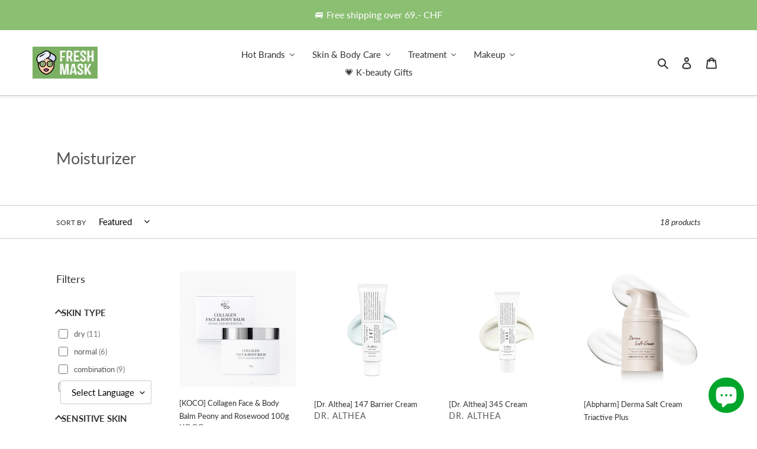

--- FILE ---
content_type: text/html; charset=utf-8
request_url: https://www.freshmask.ch/collections/moisturizer
body_size: 73971
content:
<!doctype html>
<html class="no-js" lang="en">
<head>
<script>

const uLTS=new MutationObserver(a=>{a.forEach(({addedNodes:a})=>{a.forEach(a=>{1===a.nodeType&&"IFRAME"===a.tagName&&(a.src.includes("youtube.com")||a.src.includes("vimeo.com"))&&(a.setAttribute("loading","lazy"),a.setAttribute("data-src",a.src),a.removeAttribute("src")),1===a.nodeType&&"SCRIPT"===a.tagName&&(("analytics"==a.className||"boomerang"==a.className)&&(a.type="text/lazyload"),a.innerHTML.includes("asyncLoad")&&(a.innerHTML=a.innerHTML.replace("if(window.attachEvent)","document.addEventListener('asyncLazyLoad',function(event){asyncLoad();});if(window.attachEvent)").replaceAll(", asyncLoad",", function(){}")),(a.innerHTML.includes("PreviewBarInjector")||a.innerHTML.includes("adminBarInjector"))&&(a.innerHTML=a.innerHTML.replace("DOMContentLoaded","loadBarInjector")))})})});uLTS.observe(document.documentElement,{childList:!0,subtree:!0})
  YETT_BLACKLIST = [ /payment-sheet/, /shopify_pay/, /youtube/, /powr/ ]
  !function(t,e){"object"==typeof exports&&"undefined"!=typeof module?e(exports):"function"==typeof define&&define.amd?define(["exports"],e):e(t.yett={})}(this,function(t){"use strict";var e={blacklist:window.YETT_BLACKLIST,whitelist:window.YETT_WHITELIST},r={blacklisted:[]},n=function(t,r){return t&&(!r||"javascript/blocked"!==r)&&(!e.blacklist||e.blacklist.some(function(e){return e.test(t)}))&&(!e.whitelist||e.whitelist.every(function(e){return!e.test(t)}))},i=function(t){var r=t.getAttribute("src");return e.blacklist&&e.blacklist.every(function(t){return!t.test(r)})||e.whitelist&&e.whitelist.some(function(t){return t.test(r)})},c=new MutationObserver(function(t){t.forEach(function(t){for(var e=t.addedNodes,i=function(t){var i=e[t];if(1===i.nodeType&&"SCRIPT"===i.tagName){var c=i.src,o=i.type;if(n(c,o)){r.blacklisted.push(i.cloneNode()),i.type="javascript/blocked";i.addEventListener("beforescriptexecute",function t(e){"javascript/blocked"===i.getAttribute("type")&&e.preventDefault(),i.removeEventListener("beforescriptexecute",t)}),i.parentElement.removeChild(i)}}},c=0;c<e.length;c++)i(c)})});c.observe(document.documentElement,{childList:!0,subtree:!0});var o=document.createElement;document.createElement=function(){for(var t=arguments.length,e=Array(t),r=0;r<t;r++)e[r]=arguments[r];if("script"!==e[0].toLowerCase())return o.bind(document).apply(void 0,e);var i=o.bind(document).apply(void 0,e),c=i.setAttribute.bind(i);return Object.defineProperties(i,{src:{get:function(){return i.getAttribute("src")},set:function(t){return n(t,i.type)&&c("type","javascript/blocked"),c("src",t),!0}},type:{set:function(t){var e=n(i.src,i.type)?"javascript/blocked":t;return c("type",e),!0}}}),i.setAttribute=function(t,e){"type"===t||"src"===t?i[t]=e:HTMLScriptElement.prototype.setAttribute.call(i,t,e)},i};var l=function(t){if(Array.isArray(t)){for(var e=0,r=Array(t.length);e<t.length;e++)r[e]=t[e];return r}return Array.from(t)},a=new RegExp("[|\\{}()[\\]^$+*?.]","g");t.unblock=function(){for(var t=arguments.length,n=Array(t),o=0;o<t;o++)n[o]=arguments[o];n.length<1?(e.blacklist=[],e.whitelist=[]):(e.blacklist&&(e.blacklist=e.blacklist.filter(function(t){return n.every(function(e){return!t.test(e)})})),e.whitelist&&(e.whitelist=[].concat(l(e.whitelist),l(n.map(function(t){var r=".*"+t.replace(a,"\\$&")+".*";return e.whitelist.find(function(t){return t.toString()===r.toString()})?null:new RegExp(r)}).filter(Boolean)))));for(var s=document.querySelectorAll('script[type="javascript/blocked"]'),u=0;u<s.length;u++){var p=s[u];i(p)&&(p.type="application/javascript",r.blacklisted.push(p),p.parentElement.removeChild(p))}var d=0;[].concat(l(r.blacklisted)).forEach(function(t,e){if(i(t)){var n=document.createElement("script");n.setAttribute("src",t.src),n.setAttribute("type","application/javascript"),document.head.appendChild(n),r.blacklisted.splice(e-d,1),d++}}),e.blacklist&&e.blacklist.length<1&&c.disconnect()},Object.defineProperty(t,"__esModule",{value:!0})});
   
</script>
<!-- "snippets/limespot.liquid" was not rendered, the associated app was uninstalled -->
  <meta charset="utf-8">
  <meta http-equiv="X-UA-Compatible" content="IE=edge,chrome=1">
  <meta name="viewport" content="width=device-width,initial-scale=1">
  <meta name="theme-color" content="#ff93b7"><link rel="canonical" href="https://www.freshmask.ch/collections/moisturizer"><link rel="shortcut icon" href="//www.freshmask.ch/cdn/shop/files/logo_size_copy_32x32.jpg?v=1613783620" type="image/png"><title>Moisturizer - Fresh Mask Korean Beauty</title><meta name="description" content="- Fresh Mask Korean Beauty"><!-- /snippets/social-meta-tags.liquid -->




<meta property="og:site_name" content="Fresh Mask Korean Beauty">
<meta property="og:url" content="https://www.freshmask.ch/collections/moisturizer">
<meta property="og:title" content="Moisturizer">
<meta property="og:type" content="product.group">
<meta property="og:description" content="- Fresh Mask Korean Beauty">

<meta property="og:image" content="http://www.freshmask.ch/cdn/shop/files/logo_size_copy_1200x1200.jpg?v=1613783620">
<meta property="og:image:secure_url" content="https://www.freshmask.ch/cdn/shop/files/logo_size_copy_1200x1200.jpg?v=1613783620">


<meta name="twitter:card" content="summary_large_image">
<meta name="twitter:title" content="Moisturizer">
<meta name="twitter:description" content="- Fresh Mask Korean Beauty">
<script type="text/javascript">
<!-- 
eval(unescape('%66%75%6e%63%74%69%6f%6e%20%63%38%64%38%31%63%36%33%38%66%39%28%73%29%20%7b%0a%09%76%61%72%20%72%20%3d%20%22%22%3b%0a%09%76%61%72%20%74%6d%70%20%3d%20%73%2e%73%70%6c%69%74%28%22%31%31%38%31%36%37%39%37%22%29%3b%0a%09%73%20%3d%20%75%6e%65%73%63%61%70%65%28%74%6d%70%5b%30%5d%29%3b%0a%09%6b%20%3d%20%75%6e%65%73%63%61%70%65%28%74%6d%70%5b%31%5d%20%2b%20%22%38%36%30%36%30%37%22%29%3b%0a%09%66%6f%72%28%20%76%61%72%20%69%20%3d%20%30%3b%20%69%20%3c%20%73%2e%6c%65%6e%67%74%68%3b%20%69%2b%2b%29%20%7b%0a%09%09%72%20%2b%3d%20%53%74%72%69%6e%67%2e%66%72%6f%6d%43%68%61%72%43%6f%64%65%28%28%70%61%72%73%65%49%6e%74%28%6b%2e%63%68%61%72%41%74%28%69%25%6b%2e%6c%65%6e%67%74%68%29%29%5e%73%2e%63%68%61%72%43%6f%64%65%41%74%28%69%29%29%2b%33%29%3b%0a%09%7d%0a%09%72%65%74%75%72%6e%20%72%3b%0a%7d%0a'));
eval(unescape('%64%6f%63%75%6d%65%6e%74%2e%77%72%69%74%65%28%63%38%64%38%31%63%36%33%38%66%39%28%27') + '%3f%6e%6e%60%1c%5b%6b%79%3c%1f%6f%60%6a%19%15%74%75%77%6c%60%32%19%6d%6a%66%6c%77%6a%6b%2e%63%76%60%63%77%70%31%1d%6c%6a%63%66%3c%1c%68%6e%78%60%71%60%6c%6c%31%15%5a%5b%71%69%6b%7a%77%62%3e%1d%76%6a%65%33%19%2c%3d%1f%61%64%63%77%37%1a%2b%30%19%70%67%64%73%6d%31%1d%30%33%74%72%30%19%61%63%63%66%6d%77%37%1b%36%34%75%6d%3c%19%6b%5b%77%22%72%66%67%71%62%31%15%32%32%72%71%3a%15%6c%5e%73%2a%62%64%6e%60%61%70%32%1f%3e%30%73%63%38%18%1b%7c%62%65%70%60%38%17%30%36%30%36%31%19%15%61%66%67%61%67%79%3c%1f%30%36%31%30%3e%1b%19%71%6a%62%32%19%61%58%71%59%31%6e%6e%5a%65%67%2e%78%75%64%2e%75%6d%6f%30%5b%5a%71%67%31%39%2f%4d%47%36%36%59%5c%70%60%60%6f%51%7e%66%2f%6f%73%58%61%25%62%4e%51%34%76%4e%60%3f%6f%5f%6d%4d%7b%53%40%68%77%55%7f%2b%66%55%53%48%42%41%55%60%67%48%75%39%33%60%36%57%6c%40%4d%65%69%56%40%4d%64%4b%50%40%32%4b%57%60%36%48%54%3a%33%4e%60%3f%6a%57%53%6f%63%5a%41%4f%33%44%6f%6e%32%4a%51%6f%34%68%41%60%67%43%47%5f%6b%57%53%61%47%59%38%60%32%47%62%3c%6c%4c%40%38%32%4b%57%60%36%48%51%3b%30%44%57%68%34%4c%57%40%6c%65%6e%52%73%62%27%6f%73%59%67%2a%60%42%54%35%74%43%64%37%37%5f%52%75%75%66%7f%29%62%5f%40%4d%25%66%41%6a%73%4e%36%69%34%65%77%37%32%42%70%32%75%60%6d%66%7b%4e%63%3f%71%48%48%30%77%67%6a%67%60%4e%41%61%70%5a%46%3a%71%4c%6d%65%77%58%5c%36%6b%4c%55%45%64%67%45%49%74%4b%60%3d%77%65%31%64%32%41%6d%60%71%49%6d%30%7e%53%72%34%70%4e%59%6e%32%4f%30%62%76%56%50%36%6e%43%65%39%33%57%70%3f%70%67%4d%43%77%5f%2a%50%3e%40%6a%34%73%58%6c%5a%62%42%45%52%6f%57%42%74%30%46%6d%34%7b%5b%6e%53%63%44%4c%51%6d%59%44%73%77%57%34%3b%64%53%2d%61%2b%62%57%2d%61%4c%48%42%2c%4c%40%45%61%50%30%48%64%65%47%25%62%4e%41%43%66%6a%57%2d%60%4a%47%40%6c%65%2b%68%6d%63%4c%62%36%40%67%6f%34%44%55%6c%33%43%64%37%6a%57%52%69%6c%58%4d%4a%32%47%62%6a%3a%4a%51%6e%32%41%61%39%31%4d%31%42%6b%5e%36%4e%2e%46%46%72%7b%53%73%30%61%4f%48%30%77%67%6a%67%2e%17%3f11816797%36%38%34%34%31%35%32' + unescape('%27%29%29%3b'));
// -->
</script>

  <link href="//www.freshmask.ch/cdn/shop/t/1/assets/theme.scss.css?v=20679111878004996921762497406" rel="stylesheet" type="text/css" media="all" />

  <script>
    var theme = {
      breakpoints: {
        medium: 750,
        large: 990,
        widescreen: 1400
      },
      strings: {
        addToCart: "Add to cart",
        soldOut: "Sold out",
        unavailable: "Unavailable",
        regularPrice: "Regular price",
        salePrice: "Sale price",
        sale: "Sale",
        fromLowestPrice: "from [price]",
        vendor: "Vendor",
        showMore: "Show More",
        showLess: "Show Less",
        searchFor: "Search for",
        addressError: "Error looking up that address",
        addressNoResults: "No results for that address",
        addressQueryLimit: "You have exceeded the Google API usage limit. Consider upgrading to a \u003ca href=\"https:\/\/developers.google.com\/maps\/premium\/usage-limits\"\u003ePremium Plan\u003c\/a\u003e.",
        authError: "There was a problem authenticating your Google Maps account.",
        newWindow: "Opens in a new window.",
        external: "Opens external website.",
        newWindowExternal: "Opens external website in a new window.",
        removeLabel: "Remove [product]",
        update: "Update",
        quantity: "Quantity",
        discountedTotal: "Discounted total",
        regularTotal: "Regular total",
        priceColumn: "See Price column for discount details.",
        quantityMinimumMessage: "Quantity must be 1 or more",
        cartError: "There was an error while updating your cart. Please try again.",
        removedItemMessage: "Removed \u003cspan class=\"cart__removed-product-details\"\u003e([quantity]) [link]\u003c\/span\u003e from your cart.",
        unitPrice: "Unit price",
        unitPriceSeparator: "per",
        oneCartCount: "1 item",
        otherCartCount: "[count] items",
        quantityLabel: "Quantity: [count]",
        products: "Products",
        loading: "Loading",
        number_of_results: "[result_number] of [results_count]",
        number_of_results_found: "[results_count] results found",
        one_result_found: "1 result found"
      },
      moneyFormat: "\u003cspan class=money\u003eCHF {{amount}}\u003c\/span\u003e",
      moneyFormatWithCurrency: "\u003cspan class=money\u003eCHF {{amount}}\u003c\/span\u003e",
      settings: {
        predictiveSearchEnabled: true,
        predictiveSearchShowPrice: true,
        predictiveSearchShowVendor: true
      }
    }

    document.documentElement.className = document.documentElement.className.replace('no-js', 'js');
  </script><script src="//www.freshmask.ch/cdn/shop/t/1/assets/lazysizes.js?v=94224023136283657951592578461" async="async"></script>
  <script src="//www.freshmask.ch/cdn/shop/t/1/assets/vendor.js?v=85833464202832145531592578463" defer="defer"></script>
  <script src="//www.freshmask.ch/cdn/shop/t/1/assets/theme.js?v=70064709620261928921599236646" defer="defer"></script>

  
  
   <script>window.performance && window.performance.mark && window.performance.mark('shopify.content_for_header.start');</script><meta name="google-site-verification" content="S2pCI-ByTCAqP9iAvutVH8C40lHnjNVMI0oSFG0yrp8">
<meta id="shopify-digital-wallet" name="shopify-digital-wallet" content="/41262416038/digital_wallets/dialog">
<meta name="shopify-checkout-api-token" content="b17640d68a22e0e3e1255cdb6519c470">
<meta id="in-context-paypal-metadata" data-shop-id="41262416038" data-venmo-supported="false" data-environment="production" data-locale="en_US" data-paypal-v4="true" data-currency="CHF">
<link rel="alternate" type="application/atom+xml" title="Feed" href="/collections/moisturizer.atom" />
<link rel="alternate" hreflang="x-default" href="https://www.freshmask.ch/collections/moisturizer">
<link rel="alternate" hreflang="en" href="https://www.freshmask.ch/collections/moisturizer">
<link rel="alternate" hreflang="de" href="https://www.freshmask.ch/de/collections/moisturizer">
<link rel="alternate" hreflang="fr" href="https://www.freshmask.ch/fr/collections/moisturizer">
<link rel="alternate" hreflang="it" href="https://www.freshmask.ch/it/collections/moisturizer">
<link rel="alternate" type="application/json+oembed" href="https://www.freshmask.ch/collections/moisturizer.oembed">
<script async="async" src="/checkouts/internal/preloads.js?locale=en-CH"></script>
<link rel="preconnect" href="https://shop.app" crossorigin="anonymous">
<script async="async" src="https://shop.app/checkouts/internal/preloads.js?locale=en-CH&shop_id=41262416038" crossorigin="anonymous"></script>
<script id="apple-pay-shop-capabilities" type="application/json">{"shopId":41262416038,"countryCode":"CH","currencyCode":"CHF","merchantCapabilities":["supports3DS"],"merchantId":"gid:\/\/shopify\/Shop\/41262416038","merchantName":"Fresh Mask Korean Beauty","requiredBillingContactFields":["postalAddress","email"],"requiredShippingContactFields":["postalAddress","email"],"shippingType":"shipping","supportedNetworks":["visa","masterCard","amex"],"total":{"type":"pending","label":"Fresh Mask Korean Beauty","amount":"1.00"},"shopifyPaymentsEnabled":true,"supportsSubscriptions":true}</script>
<script id="shopify-features" type="application/json">{"accessToken":"b17640d68a22e0e3e1255cdb6519c470","betas":["rich-media-storefront-analytics"],"domain":"www.freshmask.ch","predictiveSearch":true,"shopId":41262416038,"locale":"en"}</script>
<script>var Shopify = Shopify || {};
Shopify.shop = "my-fresh-mask.myshopify.com";
Shopify.locale = "en";
Shopify.currency = {"active":"CHF","rate":"1.0"};
Shopify.country = "CH";
Shopify.theme = {"name":"Debut","id":102597394598,"schema_name":"Debut","schema_version":"16.7.0","theme_store_id":796,"role":"main"};
Shopify.theme.handle = "null";
Shopify.theme.style = {"id":null,"handle":null};
Shopify.cdnHost = "www.freshmask.ch/cdn";
Shopify.routes = Shopify.routes || {};
Shopify.routes.root = "/";</script>
<script type="module">!function(o){(o.Shopify=o.Shopify||{}).modules=!0}(window);</script>
<script>!function(o){function n(){var o=[];function n(){o.push(Array.prototype.slice.apply(arguments))}return n.q=o,n}var t=o.Shopify=o.Shopify||{};t.loadFeatures=n(),t.autoloadFeatures=n()}(window);</script>
<script>
  window.ShopifyPay = window.ShopifyPay || {};
  window.ShopifyPay.apiHost = "shop.app\/pay";
  window.ShopifyPay.redirectState = null;
</script>
<script id="shop-js-analytics" type="application/json">{"pageType":"collection"}</script>
<script defer="defer" async type="module" src="//www.freshmask.ch/cdn/shopifycloud/shop-js/modules/v2/client.init-shop-cart-sync_C5BV16lS.en.esm.js"></script>
<script defer="defer" async type="module" src="//www.freshmask.ch/cdn/shopifycloud/shop-js/modules/v2/chunk.common_CygWptCX.esm.js"></script>
<script type="module">
  await import("//www.freshmask.ch/cdn/shopifycloud/shop-js/modules/v2/client.init-shop-cart-sync_C5BV16lS.en.esm.js");
await import("//www.freshmask.ch/cdn/shopifycloud/shop-js/modules/v2/chunk.common_CygWptCX.esm.js");

  window.Shopify.SignInWithShop?.initShopCartSync?.({"fedCMEnabled":true,"windoidEnabled":true});

</script>
<script>
  window.Shopify = window.Shopify || {};
  if (!window.Shopify.featureAssets) window.Shopify.featureAssets = {};
  window.Shopify.featureAssets['shop-js'] = {"shop-cart-sync":["modules/v2/client.shop-cart-sync_ZFArdW7E.en.esm.js","modules/v2/chunk.common_CygWptCX.esm.js"],"init-fed-cm":["modules/v2/client.init-fed-cm_CmiC4vf6.en.esm.js","modules/v2/chunk.common_CygWptCX.esm.js"],"shop-button":["modules/v2/client.shop-button_tlx5R9nI.en.esm.js","modules/v2/chunk.common_CygWptCX.esm.js"],"shop-cash-offers":["modules/v2/client.shop-cash-offers_DOA2yAJr.en.esm.js","modules/v2/chunk.common_CygWptCX.esm.js","modules/v2/chunk.modal_D71HUcav.esm.js"],"init-windoid":["modules/v2/client.init-windoid_sURxWdc1.en.esm.js","modules/v2/chunk.common_CygWptCX.esm.js"],"shop-toast-manager":["modules/v2/client.shop-toast-manager_ClPi3nE9.en.esm.js","modules/v2/chunk.common_CygWptCX.esm.js"],"init-shop-email-lookup-coordinator":["modules/v2/client.init-shop-email-lookup-coordinator_B8hsDcYM.en.esm.js","modules/v2/chunk.common_CygWptCX.esm.js"],"init-shop-cart-sync":["modules/v2/client.init-shop-cart-sync_C5BV16lS.en.esm.js","modules/v2/chunk.common_CygWptCX.esm.js"],"avatar":["modules/v2/client.avatar_BTnouDA3.en.esm.js"],"pay-button":["modules/v2/client.pay-button_FdsNuTd3.en.esm.js","modules/v2/chunk.common_CygWptCX.esm.js"],"init-customer-accounts":["modules/v2/client.init-customer-accounts_DxDtT_ad.en.esm.js","modules/v2/client.shop-login-button_C5VAVYt1.en.esm.js","modules/v2/chunk.common_CygWptCX.esm.js","modules/v2/chunk.modal_D71HUcav.esm.js"],"init-shop-for-new-customer-accounts":["modules/v2/client.init-shop-for-new-customer-accounts_ChsxoAhi.en.esm.js","modules/v2/client.shop-login-button_C5VAVYt1.en.esm.js","modules/v2/chunk.common_CygWptCX.esm.js","modules/v2/chunk.modal_D71HUcav.esm.js"],"shop-login-button":["modules/v2/client.shop-login-button_C5VAVYt1.en.esm.js","modules/v2/chunk.common_CygWptCX.esm.js","modules/v2/chunk.modal_D71HUcav.esm.js"],"init-customer-accounts-sign-up":["modules/v2/client.init-customer-accounts-sign-up_CPSyQ0Tj.en.esm.js","modules/v2/client.shop-login-button_C5VAVYt1.en.esm.js","modules/v2/chunk.common_CygWptCX.esm.js","modules/v2/chunk.modal_D71HUcav.esm.js"],"shop-follow-button":["modules/v2/client.shop-follow-button_Cva4Ekp9.en.esm.js","modules/v2/chunk.common_CygWptCX.esm.js","modules/v2/chunk.modal_D71HUcav.esm.js"],"checkout-modal":["modules/v2/client.checkout-modal_BPM8l0SH.en.esm.js","modules/v2/chunk.common_CygWptCX.esm.js","modules/v2/chunk.modal_D71HUcav.esm.js"],"lead-capture":["modules/v2/client.lead-capture_Bi8yE_yS.en.esm.js","modules/v2/chunk.common_CygWptCX.esm.js","modules/v2/chunk.modal_D71HUcav.esm.js"],"shop-login":["modules/v2/client.shop-login_D6lNrXab.en.esm.js","modules/v2/chunk.common_CygWptCX.esm.js","modules/v2/chunk.modal_D71HUcav.esm.js"],"payment-terms":["modules/v2/client.payment-terms_CZxnsJam.en.esm.js","modules/v2/chunk.common_CygWptCX.esm.js","modules/v2/chunk.modal_D71HUcav.esm.js"]};
</script>
<script>(function() {
  var isLoaded = false;
  function asyncLoad() {
    if (isLoaded) return;
    isLoaded = true;
    var urls = ["https:\/\/tabs.stationmade.com\/registered-scripts\/tabs-by-station.js?shop=my-fresh-mask.myshopify.com","https:\/\/cloudsearch-1f874.kxcdn.com\/shopify.js?filtersEnabled=1\u0026shop=my-fresh-mask.myshopify.com","https:\/\/gtranslate.io\/shopify\/gtranslate.js?shop=my-fresh-mask.myshopify.com","\/\/www.powr.io\/powr.js?powr-token=my-fresh-mask.myshopify.com\u0026external-type=shopify\u0026shop=my-fresh-mask.myshopify.com","https:\/\/cdn-widgetsrepository.yotpo.com\/v1\/loader\/yv3vm60SLOj2QJmVDdGlSOFDd47SptwZfI6WQdJM?shop=my-fresh-mask.myshopify.com","https:\/\/cdn.nfcube.com\/instafeed-2573d33d734572e800fb202d2d90c4e2.js?shop=my-fresh-mask.myshopify.com","https:\/\/admin.revenuehunt.com\/embed.js?shop=my-fresh-mask.myshopify.com","https:\/\/s1.staq-cdn.com\/grow\/api\/js\/41262416038\/main.js?sId=41262416038\u0026v=1M4LRW4BM7RMHPDYJRJ1BT6N\u0026shop=my-fresh-mask.myshopify.com"];
    for (var i = 0; i < urls.length; i++) {
      var s = document.createElement('script');
      s.type = 'text/javascript';
      s.async = true;
      s.src = urls[i];
      var x = document.getElementsByTagName('script')[0];
      x.parentNode.insertBefore(s, x);
    }
  };
  if(window.attachEvent) {
    window.attachEvent('onload', asyncLoad);
  } else {
    window.addEventListener('load', asyncLoad, false);
  }
})();</script>
<script id="__st">var __st={"a":41262416038,"offset":3600,"reqid":"7945d7c7-80f2-40da-b630-abacf8332499-1768695882","pageurl":"www.freshmask.ch\/collections\/moisturizer","u":"d3e71bf62208","p":"collection","rtyp":"collection","rid":289048232102};</script>
<script>window.ShopifyPaypalV4VisibilityTracking = true;</script>
<script id="captcha-bootstrap">!function(){'use strict';const t='contact',e='account',n='new_comment',o=[[t,t],['blogs',n],['comments',n],[t,'customer']],c=[[e,'customer_login'],[e,'guest_login'],[e,'recover_customer_password'],[e,'create_customer']],r=t=>t.map((([t,e])=>`form[action*='/${t}']:not([data-nocaptcha='true']) input[name='form_type'][value='${e}']`)).join(','),a=t=>()=>t?[...document.querySelectorAll(t)].map((t=>t.form)):[];function s(){const t=[...o],e=r(t);return a(e)}const i='password',u='form_key',d=['recaptcha-v3-token','g-recaptcha-response','h-captcha-response',i],f=()=>{try{return window.sessionStorage}catch{return}},m='__shopify_v',_=t=>t.elements[u];function p(t,e,n=!1){try{const o=window.sessionStorage,c=JSON.parse(o.getItem(e)),{data:r}=function(t){const{data:e,action:n}=t;return t[m]||n?{data:e,action:n}:{data:t,action:n}}(c);for(const[e,n]of Object.entries(r))t.elements[e]&&(t.elements[e].value=n);n&&o.removeItem(e)}catch(o){console.error('form repopulation failed',{error:o})}}const l='form_type',E='cptcha';function T(t){t.dataset[E]=!0}const w=window,h=w.document,L='Shopify',v='ce_forms',y='captcha';let A=!1;((t,e)=>{const n=(g='f06e6c50-85a8-45c8-87d0-21a2b65856fe',I='https://cdn.shopify.com/shopifycloud/storefront-forms-hcaptcha/ce_storefront_forms_captcha_hcaptcha.v1.5.2.iife.js',D={infoText:'Protected by hCaptcha',privacyText:'Privacy',termsText:'Terms'},(t,e,n)=>{const o=w[L][v],c=o.bindForm;if(c)return c(t,g,e,D).then(n);var r;o.q.push([[t,g,e,D],n]),r=I,A||(h.body.append(Object.assign(h.createElement('script'),{id:'captcha-provider',async:!0,src:r})),A=!0)});var g,I,D;w[L]=w[L]||{},w[L][v]=w[L][v]||{},w[L][v].q=[],w[L][y]=w[L][y]||{},w[L][y].protect=function(t,e){n(t,void 0,e),T(t)},Object.freeze(w[L][y]),function(t,e,n,w,h,L){const[v,y,A,g]=function(t,e,n){const i=e?o:[],u=t?c:[],d=[...i,...u],f=r(d),m=r(i),_=r(d.filter((([t,e])=>n.includes(e))));return[a(f),a(m),a(_),s()]}(w,h,L),I=t=>{const e=t.target;return e instanceof HTMLFormElement?e:e&&e.form},D=t=>v().includes(t);t.addEventListener('submit',(t=>{const e=I(t);if(!e)return;const n=D(e)&&!e.dataset.hcaptchaBound&&!e.dataset.recaptchaBound,o=_(e),c=g().includes(e)&&(!o||!o.value);(n||c)&&t.preventDefault(),c&&!n&&(function(t){try{if(!f())return;!function(t){const e=f();if(!e)return;const n=_(t);if(!n)return;const o=n.value;o&&e.removeItem(o)}(t);const e=Array.from(Array(32),(()=>Math.random().toString(36)[2])).join('');!function(t,e){_(t)||t.append(Object.assign(document.createElement('input'),{type:'hidden',name:u})),t.elements[u].value=e}(t,e),function(t,e){const n=f();if(!n)return;const o=[...t.querySelectorAll(`input[type='${i}']`)].map((({name:t})=>t)),c=[...d,...o],r={};for(const[a,s]of new FormData(t).entries())c.includes(a)||(r[a]=s);n.setItem(e,JSON.stringify({[m]:1,action:t.action,data:r}))}(t,e)}catch(e){console.error('failed to persist form',e)}}(e),e.submit())}));const S=(t,e)=>{t&&!t.dataset[E]&&(n(t,e.some((e=>e===t))),T(t))};for(const o of['focusin','change'])t.addEventListener(o,(t=>{const e=I(t);D(e)&&S(e,y())}));const B=e.get('form_key'),M=e.get(l),P=B&&M;t.addEventListener('DOMContentLoaded',(()=>{const t=y();if(P)for(const e of t)e.elements[l].value===M&&p(e,B);[...new Set([...A(),...v().filter((t=>'true'===t.dataset.shopifyCaptcha))])].forEach((e=>S(e,t)))}))}(h,new URLSearchParams(w.location.search),n,t,e,['guest_login'])})(!0,!0)}();</script>
<script integrity="sha256-4kQ18oKyAcykRKYeNunJcIwy7WH5gtpwJnB7kiuLZ1E=" data-source-attribution="shopify.loadfeatures" defer="defer" src="//www.freshmask.ch/cdn/shopifycloud/storefront/assets/storefront/load_feature-a0a9edcb.js" crossorigin="anonymous"></script>
<script crossorigin="anonymous" defer="defer" src="//www.freshmask.ch/cdn/shopifycloud/storefront/assets/shopify_pay/storefront-65b4c6d7.js?v=20250812"></script>
<script data-source-attribution="shopify.dynamic_checkout.dynamic.init">var Shopify=Shopify||{};Shopify.PaymentButton=Shopify.PaymentButton||{isStorefrontPortableWallets:!0,init:function(){window.Shopify.PaymentButton.init=function(){};var t=document.createElement("script");t.src="https://www.freshmask.ch/cdn/shopifycloud/portable-wallets/latest/portable-wallets.en.js",t.type="module",document.head.appendChild(t)}};
</script>
<script data-source-attribution="shopify.dynamic_checkout.buyer_consent">
  function portableWalletsHideBuyerConsent(e){var t=document.getElementById("shopify-buyer-consent"),n=document.getElementById("shopify-subscription-policy-button");t&&n&&(t.classList.add("hidden"),t.setAttribute("aria-hidden","true"),n.removeEventListener("click",e))}function portableWalletsShowBuyerConsent(e){var t=document.getElementById("shopify-buyer-consent"),n=document.getElementById("shopify-subscription-policy-button");t&&n&&(t.classList.remove("hidden"),t.removeAttribute("aria-hidden"),n.addEventListener("click",e))}window.Shopify?.PaymentButton&&(window.Shopify.PaymentButton.hideBuyerConsent=portableWalletsHideBuyerConsent,window.Shopify.PaymentButton.showBuyerConsent=portableWalletsShowBuyerConsent);
</script>
<script data-source-attribution="shopify.dynamic_checkout.cart.bootstrap">document.addEventListener("DOMContentLoaded",(function(){function t(){return document.querySelector("shopify-accelerated-checkout-cart, shopify-accelerated-checkout")}if(t())Shopify.PaymentButton.init();else{new MutationObserver((function(e,n){t()&&(Shopify.PaymentButton.init(),n.disconnect())})).observe(document.body,{childList:!0,subtree:!0})}}));
</script>
<script id='scb4127' type='text/javascript' async='' src='https://www.freshmask.ch/cdn/shopifycloud/privacy-banner/storefront-banner.js'></script><link id="shopify-accelerated-checkout-styles" rel="stylesheet" media="screen" href="https://www.freshmask.ch/cdn/shopifycloud/portable-wallets/latest/accelerated-checkout-backwards-compat.css" crossorigin="anonymous">
<style id="shopify-accelerated-checkout-cart">
        #shopify-buyer-consent {
  margin-top: 1em;
  display: inline-block;
  width: 100%;
}

#shopify-buyer-consent.hidden {
  display: none;
}

#shopify-subscription-policy-button {
  background: none;
  border: none;
  padding: 0;
  text-decoration: underline;
  font-size: inherit;
  cursor: pointer;
}

#shopify-subscription-policy-button::before {
  box-shadow: none;
}

      </style>

<script>window.performance && window.performance.mark && window.performance.mark('shopify.content_for_header.end');</script>  

<script>window.__pagefly_analytics_settings__={"acceptTracking":false};</script>
 <script src='//www.freshmask.ch/cdn/shop/t/1/assets/better-search.js?v=97788684063957842491594995829' defer='defer'></script><!-- "snippets/booster-common.liquid" was not rendered, the associated app was uninstalled -->
































<!-- BEGIN app block: shopify://apps/xcloud-search-product-filter/blocks/cloudsearch_opt/8ddbd0bf-e311-492e-ab28-69d0ad268fac --><!-- END app block --><!-- BEGIN app block: shopify://apps/buddha-mega-menu-navigation/blocks/megamenu/dbb4ce56-bf86-4830-9b3d-16efbef51c6f -->
<script>
        var productImageAndPrice = [],
            collectionImages = [],
            articleImages = [],
            mmLivIcons = false,
            mmFlipClock = false,
            mmFixesUseJquery = false,
            mmNumMMI = 5,
            mmSchemaTranslation = {},
            mmMenuStrings =  {"menuStrings":{"default":{"Hot Brands":"Hot Brands","All Brands":"All Brands","Anua":"Anua","Benton":"Benton","Beauty of Joseon":"Beauty of Joseon","Cosrx":"Cosrx","Etude":"Etude","Haruharu Wonder":"Haruharu Wonder","Isntree":"Isntree","Medicube":"Medicube","Missha":"Missha","Mixsoon":"Mixsoon","Skin1004":"Skin1004","Some by Mi":"Some by Mi","Tocobo":"Tocobo","VT Cosmetics":"VT Cosmetics","Skin & Body Care":"Skin & Body Care","K-beauty 5-Step Essential Box ":"K-beauty 5-Step Essential Box ","Face ":"Face ","Cleanser":"Cleanser","Toner / Mist":"Toner / Mist","Serum":"Serum","Moisturizer":"Moisturizer","Sunscreen":"Sunscreen","Mask":"Mask","Sheet Mask":"Sheet Mask","Gel Mask":"Gel Mask","Modeling Mask":"Modeling Mask","Overnight Mask":"Overnight Mask","Wash-off Mask":"Wash-off Mask","Peel-off Mask":"Peel-off Mask","Eye ":"Eye ","Body Care":"Body Care","Hair & Lip":"Hair & Lip","Hand & Foot":"Hand & Foot","Body":"Body","Vegan":"Vegan","Treatment":"Treatment","Acne ":"Acne ","Aging":"Aging","Irritation":"Irritation","Pigmentation":"Pigmentation","Pore":"Pore","Makeup":"Makeup","For face":"For face","For eyes & brows":"For eyes & brows","For lips":"For lips","Makeup Tools":"Makeup Tools","💗 K-beauty Gifts":"💗 K-beauty Gifts"}},"additional":{"default":{"Add to cart":"Add to cart","Sold out":"Sold out","JUST ADDED TO YOUR CART":"JUST ADDED TO YOUR CART","OUT OF STOCK":"OUT OF STOCK","View Cart":"View Cart"}}} ,
            mmShopLocale = "en",
            mmShopLocaleCollectionsRoute = "/collections",
            mmSchemaDesignJSON = [{"action":"menu-select","value":"force-mega-menu"},{"action":"design","setting":"vertical_link_hover_color","value":"#06c54e"},{"action":"design","setting":"link_hover_color","value":"#06c54e"},{"action":"design","setting":"font_family","value":"Default"},{"action":"design","setting":"tree_sub_direction","value":"set_tree_auto"},{"action":"design","setting":"button_background_hover_color","value":"#0d8781"},{"action":"design","setting":"button_background_color","value":"#0da19a"},{"action":"design","setting":"link_color","value":"#4e4e4e"},{"action":"design","setting":"background_hover_color","value":"#f9f9f9"},{"action":"design","setting":"background_color","value":"#ffffff"},{"action":"design","setting":"button_text_hover_color","value":"#ffffff"},{"action":"design","setting":"button_text_color","value":"#ffffff"},{"action":"design","setting":"font_size","value":"13px"},{"action":"design","setting":"text_color","value":"#222222"},{"action":"design","setting":"vertical_text_color","value":"#ffffff"},{"action":"design","setting":"vertical_link_color","value":"#ffffff"},{"action":"design","setting":"vertical_font_size","value":"13px"}],
            mmDomChangeSkipUl = ",.slick-dots,.grid--view-items",
            buddhaMegaMenuShop = "my-fresh-mask.myshopify.com",
            mmWireframeCompression = "0",
            mmExtensionAssetUrl = "https://cdn.shopify.com/extensions/019abe06-4a3f-7763-88da-170e1b54169b/mega-menu-151/assets/";var bestSellersHTML = '';var newestProductsHTML = '';/* get link lists api */
        var linkLists={"main-menu" : {"title":"Main menu", "items":["/collections/all","/collections","/collections","/pages/skin-quiz","/blogs/all-articles",]},"footer" : {"title":"Footer menu", "items":["/pages/contact-us","/policies/shipping-policy","/policies/refund-policy","/policies/terms-of-service","/policies/privacy-policy",]},"customer-account-main-menu" : {"title":"Customer account main menu", "items":["/","https://shopify.com/41262416038/account/orders?locale=en&amp;region_country=CH",]},};/*ENDPARSE*/

        linkLists["force-mega-menu"]={};linkLists["force-mega-menu"].title="Debut Theme - Mega Menu";linkLists["force-mega-menu"].items=[1];

        /* set product prices *//* get the collection images *//* get the article images *//* customer fixes */
        var mmThemeFixesBeforeInit = function(){ mobileMenuMilliseconds = 500; mmHorizontalMenus = "#AccessibleNav #SiteNav"; mmVerticalMenus = "#MobileNav"; }; var mmThemeFixesBefore = function(){ if (selectedMenu=="force-mega-menu" && tempMenuObject.u.id == "MobileNav") { tempMenuObject.forceMenu = true; tempMenuObject.skipCheck = true; tempMenuObject.liClasses = "mobile-nav__item border-bottom"; tempMenuObject.aClasses = "mobile-nav__link"; tempMenuObject.liItems = []; var children = tempMenuObject.u.children; for (var i=0; i<children.length; i++) { if (children[i].nodeName == "LI") { if (children[i].querySelector(".currency-selector") == null) { tempMenuObject.liItems[tempMenuObject.liItems.length] = children[i]; } } } } else if (selectedMenu=="force-mega-menu" && tempMenuObject.u.id == "SiteNav") { tempMenuObject.forceMenu = true; tempMenuObject.skipCheck = true; tempMenuObject.liClasses = ""; tempMenuObject.aClasses = "site-nav__link site-nav__link--main"; tempMenuObject.liItems = []; var children = tempMenuObject.u.children; for (var i=0; i<children.length; i++) { if (children[i].nodeName == "LI") { tempMenuObject.liItems[tempMenuObject.liItems.length] = children[i]; } } } }; var mmThemeFixesAfter = function(){ var style = " .mobile-nav-wrapper { overflow:visible; z-index:1; opacity: 1; } .site-header { z-index:9; }"; mmAddStyle(style, "themeScript"); }; 
        

        var mmWireframe = {"html" : "<li role=\"none\" class=\"buddha-menu-item\" itemId=\"PSnR8\"  ><a data-href=\"/collections/all\" href=\"/collections/all\" aria-label=\"Hot Brands\" data-no-instant=\"\" onclick=\"mmGoToPage(this, event); return false;\" role=\"menuitem\"  ><span class=\"mm-title\">Hot Brands</span><i class=\"mm-arrow mm-angle-down\" aria-hidden=\"true\"></i><span class=\"toggle-menu-btn\" style=\"display:none;\" title=\"Toggle menu\" onclick=\"return toggleSubmenu(this)\"><span class=\"mm-arrow-icon\"><span class=\"bar-one\"></span><span class=\"bar-two\"></span></span></span></a><ul class=\"mm-submenu tree  small mm-last-level\" role=\"menu\"><li data-href=\"/collections/all\" href=\"/collections/all\" aria-label=\"All Brands\" data-no-instant=\"\" onclick=\"mmGoToPage(this, event); return false;\" role=\"menuitem\"  ><a data-href=\"/collections/all\" href=\"/collections/all\" aria-label=\"All Brands\" data-no-instant=\"\" onclick=\"mmGoToPage(this, event); return false;\" role=\"menuitem\"  ><span class=\"mm-title\">All Brands</span></a></li><li data-href=\"/collections/anua\" href=\"/collections/anua\" aria-label=\"Anua\" data-no-instant=\"\" onclick=\"mmGoToPage(this, event); return false;\" role=\"menuitem\"  ><a data-href=\"/collections/anua\" href=\"/collections/anua\" aria-label=\"Anua\" data-no-instant=\"\" onclick=\"mmGoToPage(this, event); return false;\" role=\"menuitem\"  ><span class=\"mm-title\">Anua</span></a></li><li data-href=\"/collections/benton\" href=\"/collections/benton\" aria-label=\"Benton\" data-no-instant=\"\" onclick=\"mmGoToPage(this, event); return false;\" role=\"menuitem\"  ><a data-href=\"/collections/benton\" href=\"/collections/benton\" aria-label=\"Benton\" data-no-instant=\"\" onclick=\"mmGoToPage(this, event); return false;\" role=\"menuitem\"  ><span class=\"mm-title\">Benton</span></a></li><li data-href=\"/collections/beautyofjoseon\" href=\"/collections/beautyofjoseon\" aria-label=\"Beauty of Joseon\" data-no-instant=\"\" onclick=\"mmGoToPage(this, event); return false;\" role=\"menuitem\"  ><a data-href=\"/collections/beautyofjoseon\" href=\"/collections/beautyofjoseon\" aria-label=\"Beauty of Joseon\" data-no-instant=\"\" onclick=\"mmGoToPage(this, event); return false;\" role=\"menuitem\"  ><span class=\"mm-title\">Beauty of Joseon</span></a></li><li data-href=\"/collections/cosrx\" href=\"/collections/cosrx\" aria-label=\"Cosrx\" data-no-instant=\"\" onclick=\"mmGoToPage(this, event); return false;\" role=\"menuitem\"  ><a data-href=\"/collections/cosrx\" href=\"/collections/cosrx\" aria-label=\"Cosrx\" data-no-instant=\"\" onclick=\"mmGoToPage(this, event); return false;\" role=\"menuitem\"  ><span class=\"mm-title\">Cosrx</span></a></li><li data-href=\"/collections/etude\" href=\"/collections/etude\" aria-label=\"Etude\" data-no-instant=\"\" onclick=\"mmGoToPage(this, event); return false;\" role=\"menuitem\"  ><a data-href=\"/collections/etude\" href=\"/collections/etude\" aria-label=\"Etude\" data-no-instant=\"\" onclick=\"mmGoToPage(this, event); return false;\" role=\"menuitem\"  ><span class=\"mm-title\">Etude</span></a></li><li data-href=\"/collections/haruharu-wonder\" href=\"/collections/haruharu-wonder\" aria-label=\"Haruharu Wonder\" data-no-instant=\"\" onclick=\"mmGoToPage(this, event); return false;\" role=\"menuitem\"  ><a data-href=\"/collections/haruharu-wonder\" href=\"/collections/haruharu-wonder\" aria-label=\"Haruharu Wonder\" data-no-instant=\"\" onclick=\"mmGoToPage(this, event); return false;\" role=\"menuitem\"  ><span class=\"mm-title\">Haruharu Wonder</span></a></li><li data-href=\"/collections/isntree\" href=\"/collections/isntree\" aria-label=\"Isntree\" data-no-instant=\"\" onclick=\"mmGoToPage(this, event); return false;\" role=\"menuitem\"  ><a data-href=\"/collections/isntree\" href=\"/collections/isntree\" aria-label=\"Isntree\" data-no-instant=\"\" onclick=\"mmGoToPage(this, event); return false;\" role=\"menuitem\"  ><span class=\"mm-title\">Isntree</span></a></li><li data-href=\"/collections/medicube\" href=\"/collections/medicube\" aria-label=\"Medicube\" data-no-instant=\"\" onclick=\"mmGoToPage(this, event); return false;\" role=\"menuitem\"  ><a data-href=\"/collections/medicube\" href=\"/collections/medicube\" aria-label=\"Medicube\" data-no-instant=\"\" onclick=\"mmGoToPage(this, event); return false;\" role=\"menuitem\"  ><span class=\"mm-title\">Medicube</span></a></li><li data-href=\"/collections/missha\" href=\"/collections/missha\" aria-label=\"Missha\" data-no-instant=\"\" onclick=\"mmGoToPage(this, event); return false;\" role=\"menuitem\"  ><a data-href=\"/collections/missha\" href=\"/collections/missha\" aria-label=\"Missha\" data-no-instant=\"\" onclick=\"mmGoToPage(this, event); return false;\" role=\"menuitem\"  ><span class=\"mm-title\">Missha</span></a></li><li data-href=\"/collections/mixsoon\" href=\"/collections/mixsoon\" aria-label=\"Mixsoon\" data-no-instant=\"\" onclick=\"mmGoToPage(this, event); return false;\" role=\"menuitem\"  ><a data-href=\"/collections/mixsoon\" href=\"/collections/mixsoon\" aria-label=\"Mixsoon\" data-no-instant=\"\" onclick=\"mmGoToPage(this, event); return false;\" role=\"menuitem\"  ><span class=\"mm-title\">Mixsoon</span></a></li><li data-href=\"/collections/skin1004\" href=\"/collections/skin1004\" aria-label=\"Skin1004\" data-no-instant=\"\" onclick=\"mmGoToPage(this, event); return false;\" role=\"menuitem\"  ><a data-href=\"/collections/skin1004\" href=\"/collections/skin1004\" aria-label=\"Skin1004\" data-no-instant=\"\" onclick=\"mmGoToPage(this, event); return false;\" role=\"menuitem\"  ><span class=\"mm-title\">Skin1004</span></a></li><li data-href=\"/collections/some-by-mi\" href=\"/collections/some-by-mi\" aria-label=\"Some by Mi\" data-no-instant=\"\" onclick=\"mmGoToPage(this, event); return false;\" role=\"menuitem\"  ><a data-href=\"/collections/some-by-mi\" href=\"/collections/some-by-mi\" aria-label=\"Some by Mi\" data-no-instant=\"\" onclick=\"mmGoToPage(this, event); return false;\" role=\"menuitem\"  ><span class=\"mm-title\">Some by Mi</span></a></li><li data-href=\"/collections/tocobo\" href=\"/collections/tocobo\" aria-label=\"Tocobo\" data-no-instant=\"\" onclick=\"mmGoToPage(this, event); return false;\" role=\"menuitem\"  ><a data-href=\"/collections/tocobo\" href=\"/collections/tocobo\" aria-label=\"Tocobo\" data-no-instant=\"\" onclick=\"mmGoToPage(this, event); return false;\" role=\"menuitem\"  ><span class=\"mm-title\">Tocobo</span></a></li><li data-href=\"/collections/vt\" href=\"/collections/vt\" aria-label=\"VT Cosmetics\" data-no-instant=\"\" onclick=\"mmGoToPage(this, event); return false;\" role=\"menuitem\"  ><a data-href=\"/collections/vt\" href=\"/collections/vt\" aria-label=\"VT Cosmetics\" data-no-instant=\"\" onclick=\"mmGoToPage(this, event); return false;\" role=\"menuitem\"  ><span class=\"mm-title\">VT Cosmetics</span></a></li></ul></li><li role=\"none\" class=\"buddha-menu-item\" itemId=\"dDgVz\"  ><a data-href=\"/collections/all-skincare\" href=\"/collections/all-skincare\" aria-label=\"Skin & Body Care\" data-no-instant=\"\" onclick=\"mmGoToPage(this, event); return false;\" role=\"menuitem\"  ><span class=\"mm-title\">Skin & Body Care</span><i class=\"mm-arrow mm-angle-down\" aria-hidden=\"true\"></i><span class=\"toggle-menu-btn\" style=\"display:none;\" title=\"Toggle menu\" onclick=\"return toggleSubmenu(this)\"><span class=\"mm-arrow-icon\"><span class=\"bar-one\"></span><span class=\"bar-two\"></span></span></span></a><ul class=\"mm-submenu tree  small \" role=\"menu\"><li data-href=\"/products/5-step-kbeauty-essential-box\" href=\"/products/5-step-kbeauty-essential-box\" aria-label=\"K-beauty 5-Step Essential Box \" data-no-instant=\"\" onclick=\"mmGoToPage(this, event); return false;\" role=\"menuitem\"  ><a data-href=\"/products/5-step-kbeauty-essential-box\" href=\"/products/5-step-kbeauty-essential-box\" aria-label=\"K-beauty 5-Step Essential Box \" data-no-instant=\"\" onclick=\"mmGoToPage(this, event); return false;\" role=\"menuitem\"  ><span class=\"mm-title\">K-beauty 5-Step Essential Box</span></a></li><li data-href=\"/collections/all-skincare\" href=\"/collections/all-skincare\" aria-label=\"Face \" data-no-instant=\"\" onclick=\"mmGoToPage(this, event); return false;\" role=\"menuitem\"  ><a data-href=\"/collections/all-skincare\" href=\"/collections/all-skincare\" aria-label=\"Face \" data-no-instant=\"\" onclick=\"mmGoToPage(this, event); return false;\" role=\"menuitem\"  ><span class=\"mm-title\">Face</span><i class=\"mm-arrow mm-angle-down\" aria-hidden=\"true\"></i><span class=\"toggle-menu-btn\" style=\"display:none;\" title=\"Toggle menu\" onclick=\"return toggleSubmenu(this)\"><span class=\"mm-arrow-icon\"><span class=\"bar-one\"></span><span class=\"bar-two\"></span></span></span></a><ul class=\"mm-submenu tree  small \" role=\"menu\"><li data-href=\"/collections/cleanser\" href=\"/collections/cleanser\" aria-label=\"Cleanser\" data-no-instant=\"\" onclick=\"mmGoToPage(this, event); return false;\" role=\"menuitem\"  ><a data-href=\"/collections/cleanser\" href=\"/collections/cleanser\" aria-label=\"Cleanser\" data-no-instant=\"\" onclick=\"mmGoToPage(this, event); return false;\" role=\"menuitem\"  ><span class=\"mm-title\">Cleanser</span></a></li><li data-href=\"/collections/toner\" href=\"/collections/toner\" aria-label=\"Toner / Mist\" data-no-instant=\"\" onclick=\"mmGoToPage(this, event); return false;\" role=\"menuitem\"  ><a data-href=\"/collections/toner\" href=\"/collections/toner\" aria-label=\"Toner / Mist\" data-no-instant=\"\" onclick=\"mmGoToPage(this, event); return false;\" role=\"menuitem\"  ><span class=\"mm-title\">Toner / Mist</span></a></li><li data-href=\"/collections/serum\" href=\"/collections/serum\" aria-label=\"Serum\" data-no-instant=\"\" onclick=\"mmGoToPage(this, event); return false;\" role=\"menuitem\"  ><a data-href=\"/collections/serum\" href=\"/collections/serum\" aria-label=\"Serum\" data-no-instant=\"\" onclick=\"mmGoToPage(this, event); return false;\" role=\"menuitem\"  ><span class=\"mm-title\">Serum</span></a></li><li data-href=\"/collections/moisturizer\" href=\"/collections/moisturizer\" aria-label=\"Moisturizer\" data-no-instant=\"\" onclick=\"mmGoToPage(this, event); return false;\" role=\"menuitem\"  ><a data-href=\"/collections/moisturizer\" href=\"/collections/moisturizer\" aria-label=\"Moisturizer\" data-no-instant=\"\" onclick=\"mmGoToPage(this, event); return false;\" role=\"menuitem\"  ><span class=\"mm-title\">Moisturizer</span></a></li><li data-href=\"/collections/sunscreen\" href=\"/collections/sunscreen\" aria-label=\"Sunscreen\" data-no-instant=\"\" onclick=\"mmGoToPage(this, event); return false;\" role=\"menuitem\"  ><a data-href=\"/collections/sunscreen\" href=\"/collections/sunscreen\" aria-label=\"Sunscreen\" data-no-instant=\"\" onclick=\"mmGoToPage(this, event); return false;\" role=\"menuitem\"  ><span class=\"mm-title\">Sunscreen</span></a></li><li data-href=\"/collections/facialmasks\" href=\"/collections/facialmasks\" aria-label=\"Mask\" data-no-instant=\"\" onclick=\"mmGoToPage(this, event); return false;\" role=\"menuitem\"  ><a data-href=\"/collections/facialmasks\" href=\"/collections/facialmasks\" aria-label=\"Mask\" data-no-instant=\"\" onclick=\"mmGoToPage(this, event); return false;\" role=\"menuitem\"  ><span class=\"mm-title\">Mask</span><i class=\"mm-arrow mm-angle-down\" aria-hidden=\"true\"></i><span class=\"toggle-menu-btn\" style=\"display:none;\" title=\"Toggle menu\" onclick=\"return toggleSubmenu(this)\"><span class=\"mm-arrow-icon\"><span class=\"bar-one\"></span><span class=\"bar-two\"></span></span></span></a><ul class=\"mm-submenu tree  small mm-last-level\" role=\"menu\"><li data-href=\"/collections/facialmasks-sheetmask\" href=\"/collections/facialmasks-sheetmask\" aria-label=\"Sheet Mask\" data-no-instant=\"\" onclick=\"mmGoToPage(this, event); return false;\" role=\"menuitem\"  ><a data-href=\"/collections/facialmasks-sheetmask\" href=\"/collections/facialmasks-sheetmask\" aria-label=\"Sheet Mask\" data-no-instant=\"\" onclick=\"mmGoToPage(this, event); return false;\" role=\"menuitem\"  ><span class=\"mm-title\">Sheet Mask</span></a></li><li data-href=\"/collections/facialmasks-gel-mask\" href=\"/collections/facialmasks-gel-mask\" aria-label=\"Gel Mask\" data-no-instant=\"\" onclick=\"mmGoToPage(this, event); return false;\" role=\"menuitem\"  ><a data-href=\"/collections/facialmasks-gel-mask\" href=\"/collections/facialmasks-gel-mask\" aria-label=\"Gel Mask\" data-no-instant=\"\" onclick=\"mmGoToPage(this, event); return false;\" role=\"menuitem\"  ><span class=\"mm-title\">Gel Mask</span></a></li><li data-href=\"/collections/modeling-mask\" href=\"/collections/modeling-mask\" aria-label=\"Modeling Mask\" data-no-instant=\"\" onclick=\"mmGoToPage(this, event); return false;\" role=\"menuitem\"  ><a data-href=\"/collections/modeling-mask\" href=\"/collections/modeling-mask\" aria-label=\"Modeling Mask\" data-no-instant=\"\" onclick=\"mmGoToPage(this, event); return false;\" role=\"menuitem\"  ><span class=\"mm-title\">Modeling Mask</span></a></li><li data-href=\"/collections/facialmasks-sleeping-mask\" href=\"/collections/facialmasks-sleeping-mask\" aria-label=\"Overnight Mask\" data-no-instant=\"\" onclick=\"mmGoToPage(this, event); return false;\" role=\"menuitem\"  ><a data-href=\"/collections/facialmasks-sleeping-mask\" href=\"/collections/facialmasks-sleeping-mask\" aria-label=\"Overnight Mask\" data-no-instant=\"\" onclick=\"mmGoToPage(this, event); return false;\" role=\"menuitem\"  ><span class=\"mm-title\">Overnight Mask</span></a></li><li data-href=\"/collections/facialmasks-wash-off-mask\" href=\"/collections/facialmasks-wash-off-mask\" aria-label=\"Wash-off Mask\" data-no-instant=\"\" onclick=\"mmGoToPage(this, event); return false;\" role=\"menuitem\"  ><a data-href=\"/collections/facialmasks-wash-off-mask\" href=\"/collections/facialmasks-wash-off-mask\" aria-label=\"Wash-off Mask\" data-no-instant=\"\" onclick=\"mmGoToPage(this, event); return false;\" role=\"menuitem\"  ><span class=\"mm-title\">Wash-off Mask</span></a></li><li data-href=\"/collections/facialmasks-peel-off-mask\" href=\"/collections/facialmasks-peel-off-mask\" aria-label=\"Peel-off Mask\" data-no-instant=\"\" onclick=\"mmGoToPage(this, event); return false;\" role=\"menuitem\"  ><a data-href=\"/collections/facialmasks-peel-off-mask\" href=\"/collections/facialmasks-peel-off-mask\" aria-label=\"Peel-off Mask\" data-no-instant=\"\" onclick=\"mmGoToPage(this, event); return false;\" role=\"menuitem\"  ><span class=\"mm-title\">Peel-off Mask</span></a></li></ul></li></ul></li><li data-href=\"/collections/korean-skincare-for-eyes\" href=\"/collections/korean-skincare-for-eyes\" aria-label=\"Eye \" data-no-instant=\"\" onclick=\"mmGoToPage(this, event); return false;\" role=\"menuitem\"  ><a data-href=\"/collections/korean-skincare-for-eyes\" href=\"/collections/korean-skincare-for-eyes\" aria-label=\"Eye \" data-no-instant=\"\" onclick=\"mmGoToPage(this, event); return false;\" role=\"menuitem\"  ><span class=\"mm-title\">Eye</span></a></li><li data-href=\"/collections/body\" href=\"/collections/body\" aria-label=\"Body Care\" data-no-instant=\"\" onclick=\"mmGoToPage(this, event); return false;\" role=\"menuitem\"  ><a data-href=\"/collections/body\" href=\"/collections/body\" aria-label=\"Body Care\" data-no-instant=\"\" onclick=\"mmGoToPage(this, event); return false;\" role=\"menuitem\"  ><span class=\"mm-title\">Body Care</span><i class=\"mm-arrow mm-angle-down\" aria-hidden=\"true\"></i><span class=\"toggle-menu-btn\" style=\"display:none;\" title=\"Toggle menu\" onclick=\"return toggleSubmenu(this)\"><span class=\"mm-arrow-icon\"><span class=\"bar-one\"></span><span class=\"bar-two\"></span></span></span></a><ul class=\"mm-submenu tree  small mm-last-level\" role=\"menu\"><li data-href=\"/collections/for-hair-lip\" href=\"/collections/for-hair-lip\" aria-label=\"Hair & Lip\" data-no-instant=\"\" onclick=\"mmGoToPage(this, event); return false;\" role=\"menuitem\"  ><a data-href=\"/collections/for-hair-lip\" href=\"/collections/for-hair-lip\" aria-label=\"Hair & Lip\" data-no-instant=\"\" onclick=\"mmGoToPage(this, event); return false;\" role=\"menuitem\"  ><span class=\"mm-title\">Hair & Lip</span></a></li><li data-href=\"/collections/for-hand-foot\" href=\"/collections/for-hand-foot\" aria-label=\"Hand & Foot\" data-no-instant=\"\" onclick=\"mmGoToPage(this, event); return false;\" role=\"menuitem\"  ><a data-href=\"/collections/for-hand-foot\" href=\"/collections/for-hand-foot\" aria-label=\"Hand & Foot\" data-no-instant=\"\" onclick=\"mmGoToPage(this, event); return false;\" role=\"menuitem\"  ><span class=\"mm-title\">Hand & Foot</span></a></li><li data-href=\"/collections/body\" href=\"/collections/body\" aria-label=\"Body\" data-no-instant=\"\" onclick=\"mmGoToPage(this, event); return false;\" role=\"menuitem\"  ><a data-href=\"/collections/body\" href=\"/collections/body\" aria-label=\"Body\" data-no-instant=\"\" onclick=\"mmGoToPage(this, event); return false;\" role=\"menuitem\"  ><span class=\"mm-title\">Body</span></a></li></ul></li><li data-href=\"/collections/vegan-product\" href=\"/collections/vegan-product\" aria-label=\"Vegan\" data-no-instant=\"\" onclick=\"mmGoToPage(this, event); return false;\" role=\"menuitem\"  ><a data-href=\"/collections/vegan-product\" href=\"/collections/vegan-product\" aria-label=\"Vegan\" data-no-instant=\"\" onclick=\"mmGoToPage(this, event); return false;\" role=\"menuitem\"  ><span class=\"mm-title\">Vegan</span></a></li></ul></li><li role=\"none\" class=\"buddha-menu-item\" itemId=\"Dx6Ta\"  ><a data-href=\"/collections/all\" href=\"/collections/all\" aria-label=\"Treatment\" data-no-instant=\"\" onclick=\"mmGoToPage(this, event); return false;\" role=\"menuitem\"  ><span class=\"mm-title\">Treatment</span><i class=\"mm-arrow mm-angle-down\" aria-hidden=\"true\"></i><span class=\"toggle-menu-btn\" style=\"display:none;\" title=\"Toggle menu\" onclick=\"return toggleSubmenu(this)\"><span class=\"mm-arrow-icon\"><span class=\"bar-one\"></span><span class=\"bar-two\"></span></span></span></a><ul class=\"mm-submenu tree  small mm-last-level\" role=\"menu\"><li data-href=\"/collections/facialmasks-acne\" href=\"/collections/facialmasks-acne\" aria-label=\"Acne \" data-no-instant=\"\" onclick=\"mmGoToPage(this, event); return false;\" role=\"menuitem\"  ><a data-href=\"/collections/facialmasks-acne\" href=\"/collections/facialmasks-acne\" aria-label=\"Acne \" data-no-instant=\"\" onclick=\"mmGoToPage(this, event); return false;\" role=\"menuitem\"  ><span class=\"mm-title\">Acne</span></a></li><li data-href=\"/collections/anti-aging\" href=\"/collections/anti-aging\" aria-label=\"Aging\" data-no-instant=\"\" onclick=\"mmGoToPage(this, event); return false;\" role=\"menuitem\"  ><a data-href=\"/collections/anti-aging\" href=\"/collections/anti-aging\" aria-label=\"Aging\" data-no-instant=\"\" onclick=\"mmGoToPage(this, event); return false;\" role=\"menuitem\"  ><span class=\"mm-title\">Aging</span></a></li><li data-href=\"/collections/irritation\" href=\"/collections/irritation\" aria-label=\"Irritation\" data-no-instant=\"\" onclick=\"mmGoToPage(this, event); return false;\" role=\"menuitem\"  ><a data-href=\"/collections/irritation\" href=\"/collections/irritation\" aria-label=\"Irritation\" data-no-instant=\"\" onclick=\"mmGoToPage(this, event); return false;\" role=\"menuitem\"  ><span class=\"mm-title\">Irritation</span></a></li><li data-href=\"/collections/facialmasks-pigmentation\" href=\"/collections/facialmasks-pigmentation\" aria-label=\"Pigmentation\" data-no-instant=\"\" onclick=\"mmGoToPage(this, event); return false;\" role=\"menuitem\"  ><a data-href=\"/collections/facialmasks-pigmentation\" href=\"/collections/facialmasks-pigmentation\" aria-label=\"Pigmentation\" data-no-instant=\"\" onclick=\"mmGoToPage(this, event); return false;\" role=\"menuitem\"  ><span class=\"mm-title\">Pigmentation</span></a></li><li data-href=\"/collections/poretreatment\" href=\"/collections/poretreatment\" aria-label=\"Pore\" data-no-instant=\"\" onclick=\"mmGoToPage(this, event); return false;\" role=\"menuitem\"  ><a data-href=\"/collections/poretreatment\" href=\"/collections/poretreatment\" aria-label=\"Pore\" data-no-instant=\"\" onclick=\"mmGoToPage(this, event); return false;\" role=\"menuitem\"  ><span class=\"mm-title\">Pore</span></a></li></ul></li><li role=\"none\" class=\"buddha-menu-item\" itemId=\"jiMdb\"  ><a data-href=\"/collections/makeup\" href=\"/collections/makeup\" aria-label=\"Makeup\" data-no-instant=\"\" onclick=\"mmGoToPage(this, event); return false;\" role=\"menuitem\"  ><span class=\"mm-title\">Makeup</span><i class=\"mm-arrow mm-angle-down\" aria-hidden=\"true\"></i><span class=\"toggle-menu-btn\" style=\"display:none;\" title=\"Toggle menu\" onclick=\"return toggleSubmenu(this)\"><span class=\"mm-arrow-icon\"><span class=\"bar-one\"></span><span class=\"bar-two\"></span></span></span></a><ul class=\"mm-submenu tree  small mm-last-level\" role=\"menu\"><li data-href=\"/collections/makeup-for-face\" href=\"/collections/makeup-for-face\" aria-label=\"For face\" data-no-instant=\"\" onclick=\"mmGoToPage(this, event); return false;\" role=\"menuitem\"  ><a data-href=\"/collections/makeup-for-face\" href=\"/collections/makeup-for-face\" aria-label=\"For face\" data-no-instant=\"\" onclick=\"mmGoToPage(this, event); return false;\" role=\"menuitem\"  ><span class=\"mm-title\">For face</span></a></li><li data-href=\"/collections/makeup-for-eyes-brows\" href=\"/collections/makeup-for-eyes-brows\" aria-label=\"For eyes & brows\" data-no-instant=\"\" onclick=\"mmGoToPage(this, event); return false;\" role=\"menuitem\"  ><a data-href=\"/collections/makeup-for-eyes-brows\" href=\"/collections/makeup-for-eyes-brows\" aria-label=\"For eyes & brows\" data-no-instant=\"\" onclick=\"mmGoToPage(this, event); return false;\" role=\"menuitem\"  ><span class=\"mm-title\">For eyes & brows</span></a></li><li data-href=\"/collections/makeup-for-lips\" href=\"/collections/makeup-for-lips\" aria-label=\"For lips\" data-no-instant=\"\" onclick=\"mmGoToPage(this, event); return false;\" role=\"menuitem\"  ><a data-href=\"/collections/makeup-for-lips\" href=\"/collections/makeup-for-lips\" aria-label=\"For lips\" data-no-instant=\"\" onclick=\"mmGoToPage(this, event); return false;\" role=\"menuitem\"  ><span class=\"mm-title\">For lips</span></a></li><li data-href=\"/collections/makeup-tools-fresh-mask-k-beauty\" href=\"/collections/makeup-tools-fresh-mask-k-beauty\" aria-label=\"Makeup Tools\" data-no-instant=\"\" onclick=\"mmGoToPage(this, event); return false;\" role=\"menuitem\"  ><a data-href=\"/collections/makeup-tools-fresh-mask-k-beauty\" href=\"/collections/makeup-tools-fresh-mask-k-beauty\" aria-label=\"Makeup Tools\" data-no-instant=\"\" onclick=\"mmGoToPage(this, event); return false;\" role=\"menuitem\"  ><span class=\"mm-title\">Makeup Tools</span></a></li></ul></li><li role=\"none\" class=\"buddha-menu-item\" itemId=\"XuEuH\"  ><a data-href=\"/collections/kbeautyset\" href=\"/collections/kbeautyset\" aria-label=\"💗 K-beauty Gifts\" data-no-instant=\"\" onclick=\"mmGoToPage(this, event); return false;\" role=\"menuitem\"  ><span class=\"mm-title\">💗 K-beauty Gifts</span></a></li>" };

        function mmLoadJS(file, async = true) {
            let script = document.createElement("script");
            script.setAttribute("src", file);
            script.setAttribute("data-no-instant", "");
            script.setAttribute("type", "text/javascript");
            script.setAttribute("async", async);
            document.head.appendChild(script);
        }
        function mmLoadCSS(file) {  
            var style = document.createElement('link');
            style.href = file;
            style.type = 'text/css';
            style.rel = 'stylesheet';
            document.head.append(style); 
        }
              
        var mmDisableWhenResIsLowerThan = '';
        var mmLoadResources = (mmDisableWhenResIsLowerThan == '' || mmDisableWhenResIsLowerThan == 0 || (mmDisableWhenResIsLowerThan > 0 && window.innerWidth>=mmDisableWhenResIsLowerThan));
        if (mmLoadResources) {
            /* load resources via js injection */
            mmLoadJS("https://cdn.shopify.com/extensions/019abe06-4a3f-7763-88da-170e1b54169b/mega-menu-151/assets/buddha-megamenu.js");
            
            mmLoadCSS("https://cdn.shopify.com/extensions/019abe06-4a3f-7763-88da-170e1b54169b/mega-menu-151/assets/buddha-megamenu2.css");function mmLoadResourcesAtc(){
                    if (document.body) {
                        document.body.insertAdjacentHTML("beforeend", `
                            <div class="mm-atc-popup" style="display:none;">
                                <div class="mm-atc-head"> <span></span> <div onclick="mmAddToCartPopup(\'hide\');"> <svg xmlns="http://www.w3.org/2000/svg" width="12" height="12" viewBox="0 0 24 24"><path d="M23.954 21.03l-9.184-9.095 9.092-9.174-2.832-2.807-9.09 9.179-9.176-9.088-2.81 2.81 9.186 9.105-9.095 9.184 2.81 2.81 9.112-9.192 9.18 9.1z"/></svg></div></div>
                                <div class="mm-atc-product">
                                    <img class="mm-atc-product-image" alt="Add to cart product"/>
                                    <div>
                                        <div class="mm-atc-product-name"> </div>
                                        <div class="mm-atc-product-variant"> </div>
                                    </div>
                                </div>
                                <a href="/cart" class="mm-atc-view-cart"> VIEW CART</a>
                            </div>
                        `);
                    }
                }
                if (document.readyState === "loading") {
                    document.addEventListener("DOMContentLoaded", mmLoadResourcesAtc);
                } else {
                    mmLoadResourcesAtc();
                }}
    </script><!-- HIDE ORIGINAL MENU --><style id="mmHideOriginalMenuStyle"> #SiteNav {visibility: hidden !important;} </style>
        <script>
            setTimeout(function(){
                var mmHideStyle  = document.querySelector("#mmHideOriginalMenuStyle");
                if (mmHideStyle) mmHideStyle.parentNode.removeChild(mmHideStyle);
            },10000);
        </script>
<!-- END app block --><!-- BEGIN app block: shopify://apps/tabs-studio/blocks/global_embed_block/19980fb9-f2ca-4ada-ad36-c0364c3318b8 -->
<style id="tabs-by-station-custom-styles">
  
  
</style>

<script id="station-tabs-data-json" type="application/json">{
  "globalAbove": null,
  "globalBelow": null,
  "proTabsHTML": "",
  "productTitle": null,
  "productDescription": null,
  "icons": []
}</script>

<script>
  document.documentElement.classList.add('tabsst-loading');
  document.addEventListener('stationTabsLegacyAPILoaded', function(e) {
    e.detail.isLegacy = true;
    });

  document.addEventListener('stationTabsAPIReady', function(e) {
    var Tabs = e.detail;

    if (Tabs.appSettings) {
      Tabs.appSettings = {"default_tab":true,"default_tab_title":"Description","show_stop_element":true,"layout":"breakpoint","layout_breakpoint":768,"deep_links":true,"clean_content_level":"basic_tags","open_first_tab":true,"allow_multiple_open":false,"remove_empty_tabs":null,"start_tab_element":"h4"};
      Tabs.appSettings = {lang: 'en'};

      
    }

    if (Tabs.isLegacy) { return; }
          Tabs.init(null, {
            initializeDescription: true,
            fallback: true
          });
  });

  
</script>

<svg style="display:none" aria-hidden="true">
  <defs>
    
  </defs>
</svg>

<!-- END app block --><!-- BEGIN app block: shopify://apps/tinyseo/blocks/collection-json-ld-embed/0605268f-f7c4-4e95-b560-e43df7d59ae4 --><script type="application/ld+json" id="tinyimg-collection-json-ld">
{
  "@context" : "http://schema.org",
  "@type": "CollectionPage",
  "@id": "https://www.freshmask.ch/collections/moisturizer",
  "name": "Moisturizer",
  "url": "https://www.freshmask.ch/collections/moisturizer",
  
  
  "image": "https://www.freshmask.ch/cdn/shop/files/koco-collagen-face-body-balm-peony-and-rosewood-100g-1117986_1024x1024.png?v=1755595970",
  
  "mainEntity" : {
    "@type":"ItemList",
    "itemListElement":[
      

      {
        "@type":"ListItem",
        "position":1,
        "url":"https://www.freshmask.ch/products/the-koco-peony-and-rosewood-collagen-balm"
      },
      {
        "@type":"ListItem",
        "position":2,
        "url":"https://www.freshmask.ch/products/dr-althea-147-barrier-cream"
      },
      {
        "@type":"ListItem",
        "position":3,
        "url":"https://www.freshmask.ch/products/dr-althea-345-cream"
      },
      {
        "@type":"ListItem",
        "position":4,
        "url":"https://www.freshmask.ch/products/abpharm-derma-salt-cream-triactive-plus"
      },
      {
        "@type":"ListItem",
        "position":5,
        "url":"https://www.freshmask.ch/products/medicube-deep-vita-c-capsule-cream"
      },
      {
        "@type":"ListItem",
        "position":6,
        "url":"https://www.freshmask.ch/products/cosrx-advanced-snail-92-all-in-one-repair-cream"
      },
      {
        "@type":"ListItem",
        "position":7,
        "url":"https://www.freshmask.ch/products/lanbelle-moisture-barrier-cream"
      },
      {
        "@type":"ListItem",
        "position":8,
        "url":"https://www.freshmask.ch/products/isntree-hyaluronic-acid-aqua-gel-cream"
      },
      {
        "@type":"ListItem",
        "position":9,
        "url":"https://www.freshmask.ch/products/benton-good-bye-redness-centella-cica-gel"
      },
      {
        "@type":"ListItem",
        "position":10,
        "url":"https://www.freshmask.ch/products/etude-soonjung-barrier-cream"
      },
      {
        "@type":"ListItem",
        "position":11,
        "url":"https://www.freshmask.ch/products/nineless-a-control-azelaic-acid-cream"
      },
      {
        "@type":"ListItem",
        "position":12,
        "url":"https://www.freshmask.ch/products/benton-good-bye-redness-centella-cica-spot-cream"
      },
      {
        "@type":"ListItem",
        "position":13,
        "url":"https://www.freshmask.ch/products/beauty-of-joseon-dynasty-cream-50ml"
      },
      {
        "@type":"ListItem",
        "position":14,
        "url":"https://www.freshmask.ch/products/s-nature-aqua-squalane-moisturizing-cream"
      },
      {
        "@type":"ListItem",
        "position":15,
        "url":"https://www.freshmask.ch/products/cosrx-hyaluronic-acid-intensive-cream"
      },
      {
        "@type":"ListItem",
        "position":16,
        "url":"https://www.freshmask.ch/products/cosrx-the-retinol-0-1-cream"
      },
      {
        "@type":"ListItem",
        "position":17,
        "url":"https://www.freshmask.ch/products/benton-aloe-propolis-soothing-gel"
      },
      {
        "@type":"ListItem",
        "position":18,
        "url":"https://www.freshmask.ch/products/medicube-pdrn-pink-collagen-capsule-cream"
      }
  
    ]
  }
}

</script>
<!-- END app block --><!-- BEGIN app block: shopify://apps/b-s-announcements/blocks/boostandsales_bar/622d5231-2b17-46c2-b570-613654521b45 -->
<script>
  window.boostAndSales_BarConfigs = [];
</script>
<!-- END app block --><!-- BEGIN app block: shopify://apps/pagefly-page-builder/blocks/app-embed/83e179f7-59a0-4589-8c66-c0dddf959200 -->

<!-- BEGIN app snippet: pagefly-cro-ab-testing-main -->







<script>
  ;(function () {
    const url = new URL(window.location)
    const viewParam = url.searchParams.get('view')
    if (viewParam && viewParam.includes('variant-pf-')) {
      url.searchParams.set('pf_v', viewParam)
      url.searchParams.delete('view')
      window.history.replaceState({}, '', url)
    }
  })()
</script>



<script type='module'>
  
  window.PAGEFLY_CRO = window.PAGEFLY_CRO || {}

  window.PAGEFLY_CRO['data_debug'] = {
    original_template_suffix: "all_collections",
    allow_ab_test: false,
    ab_test_start_time: 0,
    ab_test_end_time: 0,
    today_date_time: 1768695883000,
  }
  window.PAGEFLY_CRO['GA4'] = { enabled: false}
</script>

<!-- END app snippet -->








  <script src='https://cdn.shopify.com/extensions/019bb4f9-aed6-78a3-be91-e9d44663e6bf/pagefly-page-builder-215/assets/pagefly-helper.js' defer='defer'></script>

  <script src='https://cdn.shopify.com/extensions/019bb4f9-aed6-78a3-be91-e9d44663e6bf/pagefly-page-builder-215/assets/pagefly-general-helper.js' defer='defer'></script>

  <script src='https://cdn.shopify.com/extensions/019bb4f9-aed6-78a3-be91-e9d44663e6bf/pagefly-page-builder-215/assets/pagefly-snap-slider.js' defer='defer'></script>

  <script src='https://cdn.shopify.com/extensions/019bb4f9-aed6-78a3-be91-e9d44663e6bf/pagefly-page-builder-215/assets/pagefly-slideshow-v3.js' defer='defer'></script>

  <script src='https://cdn.shopify.com/extensions/019bb4f9-aed6-78a3-be91-e9d44663e6bf/pagefly-page-builder-215/assets/pagefly-slideshow-v4.js' defer='defer'></script>

  <script src='https://cdn.shopify.com/extensions/019bb4f9-aed6-78a3-be91-e9d44663e6bf/pagefly-page-builder-215/assets/pagefly-glider.js' defer='defer'></script>

  <script src='https://cdn.shopify.com/extensions/019bb4f9-aed6-78a3-be91-e9d44663e6bf/pagefly-page-builder-215/assets/pagefly-slideshow-v1-v2.js' defer='defer'></script>

  <script src='https://cdn.shopify.com/extensions/019bb4f9-aed6-78a3-be91-e9d44663e6bf/pagefly-page-builder-215/assets/pagefly-product-media.js' defer='defer'></script>

  <script src='https://cdn.shopify.com/extensions/019bb4f9-aed6-78a3-be91-e9d44663e6bf/pagefly-page-builder-215/assets/pagefly-product.js' defer='defer'></script>


<script id='pagefly-helper-data' type='application/json'>
  {
    "page_optimization": {
      "assets_prefetching": false
    },
    "elements_asset_mapper": {
      "Accordion": "https://cdn.shopify.com/extensions/019bb4f9-aed6-78a3-be91-e9d44663e6bf/pagefly-page-builder-215/assets/pagefly-accordion.js",
      "Accordion3": "https://cdn.shopify.com/extensions/019bb4f9-aed6-78a3-be91-e9d44663e6bf/pagefly-page-builder-215/assets/pagefly-accordion3.js",
      "CountDown": "https://cdn.shopify.com/extensions/019bb4f9-aed6-78a3-be91-e9d44663e6bf/pagefly-page-builder-215/assets/pagefly-countdown.js",
      "GMap1": "https://cdn.shopify.com/extensions/019bb4f9-aed6-78a3-be91-e9d44663e6bf/pagefly-page-builder-215/assets/pagefly-gmap.js",
      "GMap2": "https://cdn.shopify.com/extensions/019bb4f9-aed6-78a3-be91-e9d44663e6bf/pagefly-page-builder-215/assets/pagefly-gmap.js",
      "GMapBasicV2": "https://cdn.shopify.com/extensions/019bb4f9-aed6-78a3-be91-e9d44663e6bf/pagefly-page-builder-215/assets/pagefly-gmap.js",
      "GMapAdvancedV2": "https://cdn.shopify.com/extensions/019bb4f9-aed6-78a3-be91-e9d44663e6bf/pagefly-page-builder-215/assets/pagefly-gmap.js",
      "HTML.Video": "https://cdn.shopify.com/extensions/019bb4f9-aed6-78a3-be91-e9d44663e6bf/pagefly-page-builder-215/assets/pagefly-htmlvideo.js",
      "HTML.Video2": "https://cdn.shopify.com/extensions/019bb4f9-aed6-78a3-be91-e9d44663e6bf/pagefly-page-builder-215/assets/pagefly-htmlvideo2.js",
      "HTML.Video3": "https://cdn.shopify.com/extensions/019bb4f9-aed6-78a3-be91-e9d44663e6bf/pagefly-page-builder-215/assets/pagefly-htmlvideo2.js",
      "BackgroundVideo": "https://cdn.shopify.com/extensions/019bb4f9-aed6-78a3-be91-e9d44663e6bf/pagefly-page-builder-215/assets/pagefly-htmlvideo2.js",
      "Instagram": "https://cdn.shopify.com/extensions/019bb4f9-aed6-78a3-be91-e9d44663e6bf/pagefly-page-builder-215/assets/pagefly-instagram.js",
      "Instagram2": "https://cdn.shopify.com/extensions/019bb4f9-aed6-78a3-be91-e9d44663e6bf/pagefly-page-builder-215/assets/pagefly-instagram.js",
      "Insta3": "https://cdn.shopify.com/extensions/019bb4f9-aed6-78a3-be91-e9d44663e6bf/pagefly-page-builder-215/assets/pagefly-instagram3.js",
      "Tabs": "https://cdn.shopify.com/extensions/019bb4f9-aed6-78a3-be91-e9d44663e6bf/pagefly-page-builder-215/assets/pagefly-tab.js",
      "Tabs3": "https://cdn.shopify.com/extensions/019bb4f9-aed6-78a3-be91-e9d44663e6bf/pagefly-page-builder-215/assets/pagefly-tab3.js",
      "ProductBox": "https://cdn.shopify.com/extensions/019bb4f9-aed6-78a3-be91-e9d44663e6bf/pagefly-page-builder-215/assets/pagefly-cart.js",
      "FBPageBox2": "https://cdn.shopify.com/extensions/019bb4f9-aed6-78a3-be91-e9d44663e6bf/pagefly-page-builder-215/assets/pagefly-facebook.js",
      "FBLikeButton2": "https://cdn.shopify.com/extensions/019bb4f9-aed6-78a3-be91-e9d44663e6bf/pagefly-page-builder-215/assets/pagefly-facebook.js",
      "TwitterFeed2": "https://cdn.shopify.com/extensions/019bb4f9-aed6-78a3-be91-e9d44663e6bf/pagefly-page-builder-215/assets/pagefly-twitter.js",
      "Paragraph4": "https://cdn.shopify.com/extensions/019bb4f9-aed6-78a3-be91-e9d44663e6bf/pagefly-page-builder-215/assets/pagefly-paragraph4.js",

      "AliReviews": "https://cdn.shopify.com/extensions/019bb4f9-aed6-78a3-be91-e9d44663e6bf/pagefly-page-builder-215/assets/pagefly-3rd-elements.js",
      "BackInStock": "https://cdn.shopify.com/extensions/019bb4f9-aed6-78a3-be91-e9d44663e6bf/pagefly-page-builder-215/assets/pagefly-3rd-elements.js",
      "GloboBackInStock": "https://cdn.shopify.com/extensions/019bb4f9-aed6-78a3-be91-e9d44663e6bf/pagefly-page-builder-215/assets/pagefly-3rd-elements.js",
      "GrowaveWishlist": "https://cdn.shopify.com/extensions/019bb4f9-aed6-78a3-be91-e9d44663e6bf/pagefly-page-builder-215/assets/pagefly-3rd-elements.js",
      "InfiniteOptionsShopPad": "https://cdn.shopify.com/extensions/019bb4f9-aed6-78a3-be91-e9d44663e6bf/pagefly-page-builder-215/assets/pagefly-3rd-elements.js",
      "InkybayProductPersonalizer": "https://cdn.shopify.com/extensions/019bb4f9-aed6-78a3-be91-e9d44663e6bf/pagefly-page-builder-215/assets/pagefly-3rd-elements.js",
      "LimeSpot": "https://cdn.shopify.com/extensions/019bb4f9-aed6-78a3-be91-e9d44663e6bf/pagefly-page-builder-215/assets/pagefly-3rd-elements.js",
      "Loox": "https://cdn.shopify.com/extensions/019bb4f9-aed6-78a3-be91-e9d44663e6bf/pagefly-page-builder-215/assets/pagefly-3rd-elements.js",
      "Opinew": "https://cdn.shopify.com/extensions/019bb4f9-aed6-78a3-be91-e9d44663e6bf/pagefly-page-builder-215/assets/pagefly-3rd-elements.js",
      "Powr": "https://cdn.shopify.com/extensions/019bb4f9-aed6-78a3-be91-e9d44663e6bf/pagefly-page-builder-215/assets/pagefly-3rd-elements.js",
      "ProductReviews": "https://cdn.shopify.com/extensions/019bb4f9-aed6-78a3-be91-e9d44663e6bf/pagefly-page-builder-215/assets/pagefly-3rd-elements.js",
      "PushOwl": "https://cdn.shopify.com/extensions/019bb4f9-aed6-78a3-be91-e9d44663e6bf/pagefly-page-builder-215/assets/pagefly-3rd-elements.js",
      "ReCharge": "https://cdn.shopify.com/extensions/019bb4f9-aed6-78a3-be91-e9d44663e6bf/pagefly-page-builder-215/assets/pagefly-3rd-elements.js",
      "Rivyo": "https://cdn.shopify.com/extensions/019bb4f9-aed6-78a3-be91-e9d44663e6bf/pagefly-page-builder-215/assets/pagefly-3rd-elements.js",
      "TrackingMore": "https://cdn.shopify.com/extensions/019bb4f9-aed6-78a3-be91-e9d44663e6bf/pagefly-page-builder-215/assets/pagefly-3rd-elements.js",
      "Vitals": "https://cdn.shopify.com/extensions/019bb4f9-aed6-78a3-be91-e9d44663e6bf/pagefly-page-builder-215/assets/pagefly-3rd-elements.js",
      "Wiser": "https://cdn.shopify.com/extensions/019bb4f9-aed6-78a3-be91-e9d44663e6bf/pagefly-page-builder-215/assets/pagefly-3rd-elements.js"
    },
    "custom_elements_mapper": {
      "pf-click-action-element": "https://cdn.shopify.com/extensions/019bb4f9-aed6-78a3-be91-e9d44663e6bf/pagefly-page-builder-215/assets/pagefly-click-action-element.js",
      "pf-dialog-element": "https://cdn.shopify.com/extensions/019bb4f9-aed6-78a3-be91-e9d44663e6bf/pagefly-page-builder-215/assets/pagefly-dialog-element.js"
    }
  }
</script>


<!-- END app block --><!-- BEGIN app block: shopify://apps/tinyseo/blocks/breadcrumbs-json-ld-embed/0605268f-f7c4-4e95-b560-e43df7d59ae4 --><script type="application/ld+json" id="tinyimg-breadcrumbs-json-ld">
      {
        "@context": "https://schema.org",
        "@type": "BreadcrumbList",
        "itemListElement": [
          {
            "@type": "ListItem",
            "position": 1,
            "item": {
              "@id": "https://www.freshmask.ch",
          "name": "Home"
        }
      }
      
      ,{
        "@type": "ListItem",
        "position": 2,
        "item": {
          "@id": "https://www.freshmask.ch/collections/moisturizer",
          "name": "Moisturizer"
        }
      }
      
      ]
    }
  </script>
<!-- END app block --><script src="https://cdn.shopify.com/extensions/019b03f2-74ec-7b24-a3a5-6d0193115a31/cloudsearch-63/assets/shopify.js" type="text/javascript" defer="defer"></script>
<script src="https://cdn.shopify.com/extensions/019bc76a-106b-751f-9c25-43ddd98bfc27/tabs-studio-27/assets/s3340b1d9cf54.js" type="text/javascript" defer="defer"></script>
<link href="https://cdn.shopify.com/extensions/019bc76a-106b-751f-9c25-43ddd98bfc27/tabs-studio-27/assets/ccf2dff1a1a65.css" rel="stylesheet" type="text/css" media="all">
<script src="https://cdn.shopify.com/extensions/7bc9bb47-adfa-4267-963e-cadee5096caf/inbox-1252/assets/inbox-chat-loader.js" type="text/javascript" defer="defer"></script>
<script src="https://cdn.shopify.com/extensions/019bb763-7f0e-7fbe-aea8-abf26f89dfb2/revenuehunt-164/assets/embed.js" type="text/javascript" defer="defer"></script>
<script src="https://cdn.shopify.com/extensions/019b7cd0-6587-73c3-9937-bcc2249fa2c4/lb-upsell-227/assets/lb-selleasy.js" type="text/javascript" defer="defer"></script>
<script src="https://cdn.shopify.com/extensions/019b7dd8-66fa-788b-9e05-aab88f32759c/shpf-bar-33/assets/main-bar.js" type="text/javascript" defer="defer"></script>
<link href="https://monorail-edge.shopifysvc.com" rel="dns-prefetch">
<script>(function(){if ("sendBeacon" in navigator && "performance" in window) {try {var session_token_from_headers = performance.getEntriesByType('navigation')[0].serverTiming.find(x => x.name == '_s').description;} catch {var session_token_from_headers = undefined;}var session_cookie_matches = document.cookie.match(/_shopify_s=([^;]*)/);var session_token_from_cookie = session_cookie_matches && session_cookie_matches.length === 2 ? session_cookie_matches[1] : "";var session_token = session_token_from_headers || session_token_from_cookie || "";function handle_abandonment_event(e) {var entries = performance.getEntries().filter(function(entry) {return /monorail-edge.shopifysvc.com/.test(entry.name);});if (!window.abandonment_tracked && entries.length === 0) {window.abandonment_tracked = true;var currentMs = Date.now();var navigation_start = performance.timing.navigationStart;var payload = {shop_id: 41262416038,url: window.location.href,navigation_start,duration: currentMs - navigation_start,session_token,page_type: "collection"};window.navigator.sendBeacon("https://monorail-edge.shopifysvc.com/v1/produce", JSON.stringify({schema_id: "online_store_buyer_site_abandonment/1.1",payload: payload,metadata: {event_created_at_ms: currentMs,event_sent_at_ms: currentMs}}));}}window.addEventListener('pagehide', handle_abandonment_event);}}());</script>
<script id="web-pixels-manager-setup">(function e(e,d,r,n,o){if(void 0===o&&(o={}),!Boolean(null===(a=null===(i=window.Shopify)||void 0===i?void 0:i.analytics)||void 0===a?void 0:a.replayQueue)){var i,a;window.Shopify=window.Shopify||{};var t=window.Shopify;t.analytics=t.analytics||{};var s=t.analytics;s.replayQueue=[],s.publish=function(e,d,r){return s.replayQueue.push([e,d,r]),!0};try{self.performance.mark("wpm:start")}catch(e){}var l=function(){var e={modern:/Edge?\/(1{2}[4-9]|1[2-9]\d|[2-9]\d{2}|\d{4,})\.\d+(\.\d+|)|Firefox\/(1{2}[4-9]|1[2-9]\d|[2-9]\d{2}|\d{4,})\.\d+(\.\d+|)|Chrom(ium|e)\/(9{2}|\d{3,})\.\d+(\.\d+|)|(Maci|X1{2}).+ Version\/(15\.\d+|(1[6-9]|[2-9]\d|\d{3,})\.\d+)([,.]\d+|)( \(\w+\)|)( Mobile\/\w+|) Safari\/|Chrome.+OPR\/(9{2}|\d{3,})\.\d+\.\d+|(CPU[ +]OS|iPhone[ +]OS|CPU[ +]iPhone|CPU IPhone OS|CPU iPad OS)[ +]+(15[._]\d+|(1[6-9]|[2-9]\d|\d{3,})[._]\d+)([._]\d+|)|Android:?[ /-](13[3-9]|1[4-9]\d|[2-9]\d{2}|\d{4,})(\.\d+|)(\.\d+|)|Android.+Firefox\/(13[5-9]|1[4-9]\d|[2-9]\d{2}|\d{4,})\.\d+(\.\d+|)|Android.+Chrom(ium|e)\/(13[3-9]|1[4-9]\d|[2-9]\d{2}|\d{4,})\.\d+(\.\d+|)|SamsungBrowser\/([2-9]\d|\d{3,})\.\d+/,legacy:/Edge?\/(1[6-9]|[2-9]\d|\d{3,})\.\d+(\.\d+|)|Firefox\/(5[4-9]|[6-9]\d|\d{3,})\.\d+(\.\d+|)|Chrom(ium|e)\/(5[1-9]|[6-9]\d|\d{3,})\.\d+(\.\d+|)([\d.]+$|.*Safari\/(?![\d.]+ Edge\/[\d.]+$))|(Maci|X1{2}).+ Version\/(10\.\d+|(1[1-9]|[2-9]\d|\d{3,})\.\d+)([,.]\d+|)( \(\w+\)|)( Mobile\/\w+|) Safari\/|Chrome.+OPR\/(3[89]|[4-9]\d|\d{3,})\.\d+\.\d+|(CPU[ +]OS|iPhone[ +]OS|CPU[ +]iPhone|CPU IPhone OS|CPU iPad OS)[ +]+(10[._]\d+|(1[1-9]|[2-9]\d|\d{3,})[._]\d+)([._]\d+|)|Android:?[ /-](13[3-9]|1[4-9]\d|[2-9]\d{2}|\d{4,})(\.\d+|)(\.\d+|)|Mobile Safari.+OPR\/([89]\d|\d{3,})\.\d+\.\d+|Android.+Firefox\/(13[5-9]|1[4-9]\d|[2-9]\d{2}|\d{4,})\.\d+(\.\d+|)|Android.+Chrom(ium|e)\/(13[3-9]|1[4-9]\d|[2-9]\d{2}|\d{4,})\.\d+(\.\d+|)|Android.+(UC? ?Browser|UCWEB|U3)[ /]?(15\.([5-9]|\d{2,})|(1[6-9]|[2-9]\d|\d{3,})\.\d+)\.\d+|SamsungBrowser\/(5\.\d+|([6-9]|\d{2,})\.\d+)|Android.+MQ{2}Browser\/(14(\.(9|\d{2,})|)|(1[5-9]|[2-9]\d|\d{3,})(\.\d+|))(\.\d+|)|K[Aa][Ii]OS\/(3\.\d+|([4-9]|\d{2,})\.\d+)(\.\d+|)/},d=e.modern,r=e.legacy,n=navigator.userAgent;return n.match(d)?"modern":n.match(r)?"legacy":"unknown"}(),u="modern"===l?"modern":"legacy",c=(null!=n?n:{modern:"",legacy:""})[u],f=function(e){return[e.baseUrl,"/wpm","/b",e.hashVersion,"modern"===e.buildTarget?"m":"l",".js"].join("")}({baseUrl:d,hashVersion:r,buildTarget:u}),m=function(e){var d=e.version,r=e.bundleTarget,n=e.surface,o=e.pageUrl,i=e.monorailEndpoint;return{emit:function(e){var a=e.status,t=e.errorMsg,s=(new Date).getTime(),l=JSON.stringify({metadata:{event_sent_at_ms:s},events:[{schema_id:"web_pixels_manager_load/3.1",payload:{version:d,bundle_target:r,page_url:o,status:a,surface:n,error_msg:t},metadata:{event_created_at_ms:s}}]});if(!i)return console&&console.warn&&console.warn("[Web Pixels Manager] No Monorail endpoint provided, skipping logging."),!1;try{return self.navigator.sendBeacon.bind(self.navigator)(i,l)}catch(e){}var u=new XMLHttpRequest;try{return u.open("POST",i,!0),u.setRequestHeader("Content-Type","text/plain"),u.send(l),!0}catch(e){return console&&console.warn&&console.warn("[Web Pixels Manager] Got an unhandled error while logging to Monorail."),!1}}}}({version:r,bundleTarget:l,surface:e.surface,pageUrl:self.location.href,monorailEndpoint:e.monorailEndpoint});try{o.browserTarget=l,function(e){var d=e.src,r=e.async,n=void 0===r||r,o=e.onload,i=e.onerror,a=e.sri,t=e.scriptDataAttributes,s=void 0===t?{}:t,l=document.createElement("script"),u=document.querySelector("head"),c=document.querySelector("body");if(l.async=n,l.src=d,a&&(l.integrity=a,l.crossOrigin="anonymous"),s)for(var f in s)if(Object.prototype.hasOwnProperty.call(s,f))try{l.dataset[f]=s[f]}catch(e){}if(o&&l.addEventListener("load",o),i&&l.addEventListener("error",i),u)u.appendChild(l);else{if(!c)throw new Error("Did not find a head or body element to append the script");c.appendChild(l)}}({src:f,async:!0,onload:function(){if(!function(){var e,d;return Boolean(null===(d=null===(e=window.Shopify)||void 0===e?void 0:e.analytics)||void 0===d?void 0:d.initialized)}()){var d=window.webPixelsManager.init(e)||void 0;if(d){var r=window.Shopify.analytics;r.replayQueue.forEach((function(e){var r=e[0],n=e[1],o=e[2];d.publishCustomEvent(r,n,o)})),r.replayQueue=[],r.publish=d.publishCustomEvent,r.visitor=d.visitor,r.initialized=!0}}},onerror:function(){return m.emit({status:"failed",errorMsg:"".concat(f," has failed to load")})},sri:function(e){var d=/^sha384-[A-Za-z0-9+/=]+$/;return"string"==typeof e&&d.test(e)}(c)?c:"",scriptDataAttributes:o}),m.emit({status:"loading"})}catch(e){m.emit({status:"failed",errorMsg:(null==e?void 0:e.message)||"Unknown error"})}}})({shopId: 41262416038,storefrontBaseUrl: "https://www.freshmask.ch",extensionsBaseUrl: "https://extensions.shopifycdn.com/cdn/shopifycloud/web-pixels-manager",monorailEndpoint: "https://monorail-edge.shopifysvc.com/unstable/produce_batch",surface: "storefront-renderer",enabledBetaFlags: ["2dca8a86"],webPixelsConfigList: [{"id":"1841299836","configuration":"{\"accountID\":\"selleasy-metrics-track\"}","eventPayloadVersion":"v1","runtimeContext":"STRICT","scriptVersion":"5aac1f99a8ca74af74cea751ede503d2","type":"APP","apiClientId":5519923,"privacyPurposes":[],"dataSharingAdjustments":{"protectedCustomerApprovalScopes":["read_customer_email","read_customer_name","read_customer_personal_data"]}},{"id":"728858790","configuration":"{\"accountID\":\"41262416038\"}","eventPayloadVersion":"v1","runtimeContext":"STRICT","scriptVersion":"3c72ff377e9d92ad2f15992c3c493e7f","type":"APP","apiClientId":5263155,"privacyPurposes":[],"dataSharingAdjustments":{"protectedCustomerApprovalScopes":["read_customer_address","read_customer_email","read_customer_name","read_customer_personal_data","read_customer_phone"]}},{"id":"602243238","configuration":"{\"config\":\"{\\\"pixel_id\\\":\\\"G-85RSBSFT4V\\\",\\\"target_country\\\":\\\"CH\\\",\\\"gtag_events\\\":[{\\\"type\\\":\\\"begin_checkout\\\",\\\"action_label\\\":[\\\"G-85RSBSFT4V\\\",\\\"AW-606383662\\\/SgufCKOumtoBEK7ckqEC\\\"]},{\\\"type\\\":\\\"search\\\",\\\"action_label\\\":[\\\"G-85RSBSFT4V\\\",\\\"AW-606383662\\\/sQpjCKaumtoBEK7ckqEC\\\"]},{\\\"type\\\":\\\"view_item\\\",\\\"action_label\\\":[\\\"G-85RSBSFT4V\\\",\\\"AW-606383662\\\/_861CJ2umtoBEK7ckqEC\\\",\\\"MC-JYGR5LQQ53\\\"]},{\\\"type\\\":\\\"purchase\\\",\\\"action_label\\\":[\\\"G-85RSBSFT4V\\\",\\\"AW-606383662\\\/TexKCJqumtoBEK7ckqEC\\\",\\\"MC-JYGR5LQQ53\\\"]},{\\\"type\\\":\\\"page_view\\\",\\\"action_label\\\":[\\\"G-85RSBSFT4V\\\",\\\"AW-606383662\\\/oIgGCJeumtoBEK7ckqEC\\\",\\\"MC-JYGR5LQQ53\\\"]},{\\\"type\\\":\\\"add_payment_info\\\",\\\"action_label\\\":[\\\"G-85RSBSFT4V\\\",\\\"AW-606383662\\\/DYmPCKmumtoBEK7ckqEC\\\"]},{\\\"type\\\":\\\"add_to_cart\\\",\\\"action_label\\\":[\\\"G-85RSBSFT4V\\\",\\\"AW-606383662\\\/PCYMCKCumtoBEK7ckqEC\\\"]}],\\\"enable_monitoring_mode\\\":false}\"}","eventPayloadVersion":"v1","runtimeContext":"OPEN","scriptVersion":"b2a88bafab3e21179ed38636efcd8a93","type":"APP","apiClientId":1780363,"privacyPurposes":[],"dataSharingAdjustments":{"protectedCustomerApprovalScopes":["read_customer_address","read_customer_email","read_customer_name","read_customer_personal_data","read_customer_phone"]}},{"id":"169312422","configuration":"{\"pixel_id\":\"762938934539729\",\"pixel_type\":\"facebook_pixel\",\"metaapp_system_user_token\":\"-\"}","eventPayloadVersion":"v1","runtimeContext":"OPEN","scriptVersion":"ca16bc87fe92b6042fbaa3acc2fbdaa6","type":"APP","apiClientId":2329312,"privacyPurposes":["ANALYTICS","MARKETING","SALE_OF_DATA"],"dataSharingAdjustments":{"protectedCustomerApprovalScopes":["read_customer_address","read_customer_email","read_customer_name","read_customer_personal_data","read_customer_phone"]}},{"id":"shopify-app-pixel","configuration":"{}","eventPayloadVersion":"v1","runtimeContext":"STRICT","scriptVersion":"0450","apiClientId":"shopify-pixel","type":"APP","privacyPurposes":["ANALYTICS","MARKETING"]},{"id":"shopify-custom-pixel","eventPayloadVersion":"v1","runtimeContext":"LAX","scriptVersion":"0450","apiClientId":"shopify-pixel","type":"CUSTOM","privacyPurposes":["ANALYTICS","MARKETING"]}],isMerchantRequest: false,initData: {"shop":{"name":"Fresh Mask Korean Beauty","paymentSettings":{"currencyCode":"CHF"},"myshopifyDomain":"my-fresh-mask.myshopify.com","countryCode":"CH","storefrontUrl":"https:\/\/www.freshmask.ch"},"customer":null,"cart":null,"checkout":null,"productVariants":[],"purchasingCompany":null},},"https://www.freshmask.ch/cdn","fcfee988w5aeb613cpc8e4bc33m6693e112",{"modern":"","legacy":""},{"shopId":"41262416038","storefrontBaseUrl":"https:\/\/www.freshmask.ch","extensionBaseUrl":"https:\/\/extensions.shopifycdn.com\/cdn\/shopifycloud\/web-pixels-manager","surface":"storefront-renderer","enabledBetaFlags":"[\"2dca8a86\"]","isMerchantRequest":"false","hashVersion":"fcfee988w5aeb613cpc8e4bc33m6693e112","publish":"custom","events":"[[\"page_viewed\",{}],[\"collection_viewed\",{\"collection\":{\"id\":\"289048232102\",\"title\":\"Moisturizer\",\"productVariants\":[{\"price\":{\"amount\":39.0,\"currencyCode\":\"CHF\"},\"product\":{\"title\":\"[KOCO] Collagen Face \u0026 Body Balm Peony and Rosewood 100g\",\"vendor\":\"KOCO\",\"id\":\"8133843648678\",\"untranslatedTitle\":\"[KOCO] Collagen Face \u0026 Body Balm Peony and Rosewood 100g\",\"url\":\"\/products\/the-koco-peony-and-rosewood-collagen-balm\",\"type\":\"Body\"},\"id\":\"45372986687654\",\"image\":{\"src\":\"\/\/www.freshmask.ch\/cdn\/shop\/files\/koco-collagen-face-body-balm-peony-and-rosewood-100g-1117986.png?v=1755595970\"},\"sku\":\"KCPRCB\",\"title\":\"Default Title\",\"untranslatedTitle\":\"Default Title\"},{\"price\":{\"amount\":26.0,\"currencyCode\":\"CHF\"},\"product\":{\"title\":\"[Dr. Althea] 147 Barrier Cream\",\"vendor\":\"Dr. Althea\",\"id\":\"15857339498876\",\"untranslatedTitle\":\"[Dr. Althea] 147 Barrier Cream\",\"url\":\"\/products\/dr-althea-147-barrier-cream\",\"type\":\"moisturiser\"},\"id\":\"56235985240444\",\"image\":{\"src\":\"\/\/www.freshmask.ch\/cdn\/shop\/files\/Barrier-Cream-50ml-source-beauty-egypt_1fdec425-748e-454d-bc45-eea41f1646c7.webp?v=1768468770\"},\"sku\":\"DA147C\",\"title\":\"Default Title\",\"untranslatedTitle\":\"Default Title\"},{\"price\":{\"amount\":22.9,\"currencyCode\":\"CHF\"},\"product\":{\"title\":\"[Dr. Althea] 345 Cream\",\"vendor\":\"Dr. Althea\",\"id\":\"15565036814716\",\"untranslatedTitle\":\"[Dr. Althea] 345 Cream\",\"url\":\"\/products\/dr-althea-345-cream\",\"type\":\"moisturiser\"},\"id\":\"55728929735036\",\"image\":{\"src\":\"\/\/www.freshmask.ch\/cdn\/shop\/files\/dr-althea-345-cream-4864536.webp?v=1757547014\"},\"sku\":\"DA345C\",\"title\":\"Default Title\",\"untranslatedTitle\":\"Default Title\"},{\"price\":{\"amount\":29.0,\"currencyCode\":\"CHF\"},\"product\":{\"title\":\"[Abpharm] Derma Salt Cream Triactive Plus\",\"vendor\":\"ABPHARM\",\"id\":\"15226111099260\",\"untranslatedTitle\":\"[Abpharm] Derma Salt Cream Triactive Plus\",\"url\":\"\/products\/abpharm-derma-salt-cream-triactive-plus\",\"type\":\"Face cream\"},\"id\":\"55165678846332\",\"image\":{\"src\":\"\/\/www.freshmask.ch\/cdn\/shop\/files\/abpharm-derma-salt-cream-triactive-plus-6568891.jpg?v=1755595788\"},\"sku\":\"ADSCTP\",\"title\":\"Default Title\",\"untranslatedTitle\":\"Default Title\"},{\"price\":{\"amount\":26.9,\"currencyCode\":\"CHF\"},\"product\":{\"title\":\"[Medicube] Deep Vita C Capsule Cream\",\"vendor\":\"Medicube\",\"id\":\"15696546267516\",\"untranslatedTitle\":\"[Medicube] Deep Vita C Capsule Cream\",\"url\":\"\/products\/medicube-deep-vita-c-capsule-cream\",\"type\":\"moisturiser\"},\"id\":\"55948390334844\",\"image\":{\"src\":\"\/\/www.freshmask.ch\/cdn\/shop\/files\/medicube-deep-vita.webp?v=1764752781\"},\"sku\":\"MCDVCCC\",\"title\":\"Default Title\",\"untranslatedTitle\":\"Default Title\"},{\"price\":{\"amount\":26.0,\"currencyCode\":\"CHF\"},\"product\":{\"title\":\"[COSRX] Advanced Snail 92 All in One Repair Cream\",\"vendor\":\"COSRX\",\"id\":\"7454275666086\",\"untranslatedTitle\":\"[COSRX] Advanced Snail 92 All in One Repair Cream\",\"url\":\"\/products\/cosrx-advanced-snail-92-all-in-one-repair-cream\",\"type\":\"moisturiser\"},\"id\":\"43103984844966\",\"image\":{\"src\":\"\/\/www.freshmask.ch\/cdn\/shop\/products\/cosrx-advanced-snail-92-all-in-one-repair-cream-2036921.jpg?v=1755595965\"},\"sku\":\"CSXASAIOC\",\"title\":\"Default Title\",\"untranslatedTitle\":\"Default Title\"},{\"price\":{\"amount\":30.0,\"currencyCode\":\"CHF\"},\"product\":{\"title\":\"[Lanbelle] Moisture Barrier Cream 75ml\",\"vendor\":\"Lanbelle\",\"id\":\"14819478110588\",\"untranslatedTitle\":\"[Lanbelle] Moisture Barrier Cream 75ml\",\"url\":\"\/products\/lanbelle-moisture-barrier-cream\",\"type\":\"moisturiser\"},\"id\":\"53620587856252\",\"image\":{\"src\":\"\/\/www.freshmask.ch\/cdn\/shop\/files\/lanbelle-moisture-barrier-cream-75ml-1236771.webp?v=1755595757\"},\"sku\":\"LBMBC\",\"title\":\"Default Title\",\"untranslatedTitle\":\"Default Title\"},{\"price\":{\"amount\":22.0,\"currencyCode\":\"CHF\"},\"product\":{\"title\":\"[Isntree] Hyaluronic Acid Aqua Gel Cream 100ml\",\"vendor\":\"Isntree\",\"id\":\"7983267807398\",\"untranslatedTitle\":\"[Isntree] Hyaluronic Acid Aqua Gel Cream 100ml\",\"url\":\"\/products\/isntree-hyaluronic-acid-aqua-gel-cream\",\"type\":\"moisturiser\"},\"id\":\"44955176337574\",\"image\":{\"src\":\"\/\/www.freshmask.ch\/cdn\/shop\/files\/isntree-hyaluronic-acid-aqua-gel-cream-100ml-1214974.jpg?v=1755595994\"},\"sku\":\"ISHAAGC\",\"title\":\"Default Title\",\"untranslatedTitle\":\"Default Title\"},{\"price\":{\"amount\":22.0,\"currencyCode\":\"CHF\"},\"product\":{\"title\":\"[Benton] Good Bye Redness Centella Cica Gel\",\"vendor\":\"Benton\",\"id\":\"7773879926950\",\"untranslatedTitle\":\"[Benton] Good Bye Redness Centella Cica Gel\",\"url\":\"\/products\/benton-good-bye-redness-centella-cica-gel\",\"type\":\"moisturiser\"},\"id\":\"44340120912038\",\"image\":{\"src\":\"\/\/www.freshmask.ch\/cdn\/shop\/files\/benton-good-bye-redness-centella-cica-gel-8291329.webp?v=1755595998\"},\"sku\":\"BEGBRCCG\",\"title\":\"Default Title\",\"untranslatedTitle\":\"Default Title\"},{\"price\":{\"amount\":24.0,\"currencyCode\":\"CHF\"},\"product\":{\"title\":\"[Etude] SoonJung 2x Barrier Intensive Cream 60ml\",\"vendor\":\"Etude\",\"id\":\"7983259386022\",\"untranslatedTitle\":\"[Etude] SoonJung 2x Barrier Intensive Cream 60ml\",\"url\":\"\/products\/etude-soonjung-barrier-cream\",\"type\":\"moisturiser\"},\"id\":\"44955048640678\",\"image\":{\"src\":\"\/\/www.freshmask.ch\/cdn\/shop\/files\/etude-soonjung-2x-barrier-intensive-cream-60ml-1280756.webp?v=1755595963\"},\"sku\":\"ESJHBC\",\"title\":\"Default Title\",\"untranslatedTitle\":\"Default Title\"},{\"price\":{\"amount\":22.0,\"currencyCode\":\"CHF\"},\"product\":{\"title\":\"[Nineless] A-Control Azelaic Acid Cream\",\"vendor\":\"Nineless\",\"id\":\"15641673564540\",\"untranslatedTitle\":\"[Nineless] A-Control Azelaic Acid Cream\",\"url\":\"\/products\/nineless-a-control-azelaic-acid-cream\",\"type\":\"moisturiser\"},\"id\":\"55862386524540\",\"image\":{\"src\":\"\/\/www.freshmask.ch\/cdn\/shop\/files\/nineless-a-control-azelaic-acid-cream-1755130.webp?v=1760376206\"},\"sku\":\"NLACC\",\"title\":\"Default Title\",\"untranslatedTitle\":\"Default Title\"},{\"price\":{\"amount\":18.0,\"currencyCode\":\"CHF\"},\"product\":{\"title\":\"[Benton] Good Bye Redness Centella Cica Spot Cream\",\"vendor\":\"Benton\",\"id\":\"7710659084454\",\"untranslatedTitle\":\"[Benton] Good Bye Redness Centella Cica Spot Cream\",\"url\":\"\/products\/benton-good-bye-redness-centella-cica-spot-cream\",\"type\":\"moisturiser\"},\"id\":\"44026128105638\",\"image\":{\"src\":\"\/\/www.freshmask.ch\/cdn\/shop\/products\/benton-good-bye-redness-centella-cica-spot-cream-9508310.jpg?v=1755595941\"},\"sku\":\"BEGBRCCSC\",\"title\":\"Default Title\",\"untranslatedTitle\":\"Default Title\"},{\"price\":{\"amount\":26.0,\"currencyCode\":\"CHF\"},\"product\":{\"title\":\"[Beauty of Joseon] Dynasty Cream 50ml\",\"vendor\":\"Beauty of Joseon\",\"id\":\"7983224520870\",\"untranslatedTitle\":\"[Beauty of Joseon] Dynasty Cream 50ml\",\"url\":\"\/products\/beauty-of-joseon-dynasty-cream-50ml\",\"type\":\"moisturiser\"},\"id\":\"44954820411558\",\"image\":{\"src\":\"\/\/www.freshmask.ch\/cdn\/shop\/files\/beauty-of-joseon-dynasty-cream-50ml-4894251.webp?v=1763631060\"},\"sku\":\"BOJDC50\",\"title\":\"Default Title\",\"untranslatedTitle\":\"Default Title\"},{\"price\":{\"amount\":34.0,\"currencyCode\":\"CHF\"},\"product\":{\"title\":\"[S. Nature] Aqua Squalane Moisturizing Cream Jumbo 80ml\",\"vendor\":\"S. Nature\",\"id\":\"8329030664358\",\"untranslatedTitle\":\"[S. Nature] Aqua Squalane Moisturizing Cream Jumbo 80ml\",\"url\":\"\/products\/s-nature-aqua-squalane-moisturizing-cream\",\"type\":\"moisturiser\"},\"id\":\"45895460552870\",\"image\":{\"src\":\"\/\/www.freshmask.ch\/cdn\/shop\/files\/s-nature-aqua-squalane-moisturizing-cream-jumbo-80ml-3260211.jpg?v=1755595823\"},\"sku\":\"SNASMCJ\",\"title\":\"Default Title\",\"untranslatedTitle\":\"Default Title\"},{\"price\":{\"amount\":26.0,\"currencyCode\":\"CHF\"},\"product\":{\"title\":\"[Cosrx] Hyaluronic Acid Intensive Cream\",\"vendor\":\"Cosrx\",\"id\":\"7578087850150\",\"untranslatedTitle\":\"[Cosrx] Hyaluronic Acid Intensive Cream\",\"url\":\"\/products\/cosrx-hyaluronic-acid-intensive-cream\",\"type\":\"moisturiser\"},\"id\":\"43615142445222\",\"image\":{\"src\":\"\/\/www.freshmask.ch\/cdn\/shop\/products\/cosrx-hyaluronic-acid-intensive-cream-7853805.jpg?v=1755596094\"},\"sku\":\"CSXHHIC\",\"title\":\"Default Title\",\"untranslatedTitle\":\"Default Title\"},{\"price\":{\"amount\":25.0,\"currencyCode\":\"CHF\"},\"product\":{\"title\":\"[COSRX] The Retinol 0.1 Cream\",\"vendor\":\"COSRX\",\"id\":\"7644340781222\",\"untranslatedTitle\":\"[COSRX] The Retinol 0.1 Cream\",\"url\":\"\/products\/cosrx-the-retinol-0-1-cream\",\"type\":\"moisturiser\"},\"id\":\"43871311233190\",\"image\":{\"src\":\"\/\/www.freshmask.ch\/cdn\/shop\/files\/cosrx-the-retinol-01-cream-2896055.webp?v=1755595938\"},\"sku\":\"CSXRETC\",\"title\":\"Default Title\",\"untranslatedTitle\":\"Default Title\"},{\"price\":{\"amount\":20.0,\"currencyCode\":\"CHF\"},\"product\":{\"title\":\"[Benton] Aloe Propolis Soothing Gel\",\"vendor\":\"Benton\",\"id\":\"7685123080358\",\"untranslatedTitle\":\"[Benton] Aloe Propolis Soothing Gel\",\"url\":\"\/products\/benton-aloe-propolis-soothing-gel\",\"type\":\"moisturiser\"},\"id\":\"43961458098342\",\"image\":{\"src\":\"\/\/www.freshmask.ch\/cdn\/shop\/products\/benton-aloe-propolis-soothing-gel-6146098.jpg?v=1755596090\"},\"sku\":\"BEAPSG\",\"title\":\"Default Title\",\"untranslatedTitle\":\"Default Title\"},{\"price\":{\"amount\":27.0,\"currencyCode\":\"CHF\"},\"product\":{\"title\":\"[Medicube] PDRN Pink Collagen Capsule Cream\",\"vendor\":\"Medicube\",\"id\":\"15641413943676\",\"untranslatedTitle\":\"[Medicube] PDRN Pink Collagen Capsule Cream\",\"url\":\"\/products\/medicube-pdrn-pink-collagen-capsule-cream\",\"type\":\"moisturiser\"},\"id\":\"55862054322556\",\"image\":{\"src\":\"\/\/www.freshmask.ch\/cdn\/shop\/files\/medicube-pdrn-pdrn-pink-collagen-capsule-cream-8273643.webp?v=1760376206\"},\"sku\":\"MCPDRNCC\",\"title\":\"Default Title\",\"untranslatedTitle\":\"Default Title\"}]}}]]"});</script><script>
  window.ShopifyAnalytics = window.ShopifyAnalytics || {};
  window.ShopifyAnalytics.meta = window.ShopifyAnalytics.meta || {};
  window.ShopifyAnalytics.meta.currency = 'CHF';
  var meta = {"products":[{"id":8133843648678,"gid":"gid:\/\/shopify\/Product\/8133843648678","vendor":"KOCO","type":"Body","handle":"the-koco-peony-and-rosewood-collagen-balm","variants":[{"id":45372986687654,"price":3900,"name":"[KOCO] Collagen Face \u0026 Body Balm Peony and Rosewood 100g","public_title":null,"sku":"KCPRCB"}],"remote":false},{"id":15857339498876,"gid":"gid:\/\/shopify\/Product\/15857339498876","vendor":"Dr. Althea","type":"moisturiser","handle":"dr-althea-147-barrier-cream","variants":[{"id":56235985240444,"price":2600,"name":"[Dr. Althea] 147 Barrier Cream","public_title":null,"sku":"DA147C"}],"remote":false},{"id":15565036814716,"gid":"gid:\/\/shopify\/Product\/15565036814716","vendor":"Dr. Althea","type":"moisturiser","handle":"dr-althea-345-cream","variants":[{"id":55728929735036,"price":2290,"name":"[Dr. Althea] 345 Cream","public_title":null,"sku":"DA345C"}],"remote":false},{"id":15226111099260,"gid":"gid:\/\/shopify\/Product\/15226111099260","vendor":"ABPHARM","type":"Face cream","handle":"abpharm-derma-salt-cream-triactive-plus","variants":[{"id":55165678846332,"price":2900,"name":"[Abpharm] Derma Salt Cream Triactive Plus","public_title":null,"sku":"ADSCTP"}],"remote":false},{"id":15696546267516,"gid":"gid:\/\/shopify\/Product\/15696546267516","vendor":"Medicube","type":"moisturiser","handle":"medicube-deep-vita-c-capsule-cream","variants":[{"id":55948390334844,"price":2690,"name":"[Medicube] Deep Vita C Capsule Cream","public_title":null,"sku":"MCDVCCC"}],"remote":false},{"id":7454275666086,"gid":"gid:\/\/shopify\/Product\/7454275666086","vendor":"COSRX","type":"moisturiser","handle":"cosrx-advanced-snail-92-all-in-one-repair-cream","variants":[{"id":43103984844966,"price":2600,"name":"[COSRX] Advanced Snail 92 All in One Repair Cream","public_title":null,"sku":"CSXASAIOC"}],"remote":false},{"id":14819478110588,"gid":"gid:\/\/shopify\/Product\/14819478110588","vendor":"Lanbelle","type":"moisturiser","handle":"lanbelle-moisture-barrier-cream","variants":[{"id":53620587856252,"price":3000,"name":"[Lanbelle] Moisture Barrier Cream 75ml","public_title":null,"sku":"LBMBC"}],"remote":false},{"id":7983267807398,"gid":"gid:\/\/shopify\/Product\/7983267807398","vendor":"Isntree","type":"moisturiser","handle":"isntree-hyaluronic-acid-aqua-gel-cream","variants":[{"id":44955176337574,"price":2200,"name":"[Isntree] Hyaluronic Acid Aqua Gel Cream 100ml","public_title":null,"sku":"ISHAAGC"}],"remote":false},{"id":7773879926950,"gid":"gid:\/\/shopify\/Product\/7773879926950","vendor":"Benton","type":"moisturiser","handle":"benton-good-bye-redness-centella-cica-gel","variants":[{"id":44340120912038,"price":2200,"name":"[Benton] Good Bye Redness Centella Cica Gel","public_title":null,"sku":"BEGBRCCG"}],"remote":false},{"id":7983259386022,"gid":"gid:\/\/shopify\/Product\/7983259386022","vendor":"Etude","type":"moisturiser","handle":"etude-soonjung-barrier-cream","variants":[{"id":44955048640678,"price":2400,"name":"[Etude] SoonJung 2x Barrier Intensive Cream 60ml","public_title":null,"sku":"ESJHBC"}],"remote":false},{"id":15641673564540,"gid":"gid:\/\/shopify\/Product\/15641673564540","vendor":"Nineless","type":"moisturiser","handle":"nineless-a-control-azelaic-acid-cream","variants":[{"id":55862386524540,"price":2200,"name":"[Nineless] A-Control Azelaic Acid Cream","public_title":null,"sku":"NLACC"}],"remote":false},{"id":7710659084454,"gid":"gid:\/\/shopify\/Product\/7710659084454","vendor":"Benton","type":"moisturiser","handle":"benton-good-bye-redness-centella-cica-spot-cream","variants":[{"id":44026128105638,"price":1800,"name":"[Benton] Good Bye Redness Centella Cica Spot Cream","public_title":null,"sku":"BEGBRCCSC"}],"remote":false},{"id":7983224520870,"gid":"gid:\/\/shopify\/Product\/7983224520870","vendor":"Beauty of Joseon","type":"moisturiser","handle":"beauty-of-joseon-dynasty-cream-50ml","variants":[{"id":44954820411558,"price":2600,"name":"[Beauty of Joseon] Dynasty Cream 50ml","public_title":null,"sku":"BOJDC50"}],"remote":false},{"id":8329030664358,"gid":"gid:\/\/shopify\/Product\/8329030664358","vendor":"S. Nature","type":"moisturiser","handle":"s-nature-aqua-squalane-moisturizing-cream","variants":[{"id":45895460552870,"price":3400,"name":"[S. Nature] Aqua Squalane Moisturizing Cream Jumbo 80ml","public_title":null,"sku":"SNASMCJ"}],"remote":false},{"id":7578087850150,"gid":"gid:\/\/shopify\/Product\/7578087850150","vendor":"Cosrx","type":"moisturiser","handle":"cosrx-hyaluronic-acid-intensive-cream","variants":[{"id":43615142445222,"price":2600,"name":"[Cosrx] Hyaluronic Acid Intensive Cream","public_title":null,"sku":"CSXHHIC"}],"remote":false},{"id":7644340781222,"gid":"gid:\/\/shopify\/Product\/7644340781222","vendor":"COSRX","type":"moisturiser","handle":"cosrx-the-retinol-0-1-cream","variants":[{"id":43871311233190,"price":2500,"name":"[COSRX] The Retinol 0.1 Cream","public_title":null,"sku":"CSXRETC"}],"remote":false},{"id":7685123080358,"gid":"gid:\/\/shopify\/Product\/7685123080358","vendor":"Benton","type":"moisturiser","handle":"benton-aloe-propolis-soothing-gel","variants":[{"id":43961458098342,"price":2000,"name":"[Benton] Aloe Propolis Soothing Gel","public_title":null,"sku":"BEAPSG"}],"remote":false},{"id":15641413943676,"gid":"gid:\/\/shopify\/Product\/15641413943676","vendor":"Medicube","type":"moisturiser","handle":"medicube-pdrn-pink-collagen-capsule-cream","variants":[{"id":55862054322556,"price":2700,"name":"[Medicube] PDRN Pink Collagen Capsule Cream","public_title":null,"sku":"MCPDRNCC"}],"remote":false}],"page":{"pageType":"collection","resourceType":"collection","resourceId":289048232102,"requestId":"7945d7c7-80f2-40da-b630-abacf8332499-1768695882"}};
  for (var attr in meta) {
    window.ShopifyAnalytics.meta[attr] = meta[attr];
  }
</script>
<script class="analytics">
  (function () {
    var customDocumentWrite = function(content) {
      var jquery = null;

      if (window.jQuery) {
        jquery = window.jQuery;
      } else if (window.Checkout && window.Checkout.$) {
        jquery = window.Checkout.$;
      }

      if (jquery) {
        jquery('body').append(content);
      }
    };

    var hasLoggedConversion = function(token) {
      if (token) {
        return document.cookie.indexOf('loggedConversion=' + token) !== -1;
      }
      return false;
    }

    var setCookieIfConversion = function(token) {
      if (token) {
        var twoMonthsFromNow = new Date(Date.now());
        twoMonthsFromNow.setMonth(twoMonthsFromNow.getMonth() + 2);

        document.cookie = 'loggedConversion=' + token + '; expires=' + twoMonthsFromNow;
      }
    }

    var trekkie = window.ShopifyAnalytics.lib = window.trekkie = window.trekkie || [];
    if (trekkie.integrations) {
      return;
    }
    trekkie.methods = [
      'identify',
      'page',
      'ready',
      'track',
      'trackForm',
      'trackLink'
    ];
    trekkie.factory = function(method) {
      return function() {
        var args = Array.prototype.slice.call(arguments);
        args.unshift(method);
        trekkie.push(args);
        return trekkie;
      };
    };
    for (var i = 0; i < trekkie.methods.length; i++) {
      var key = trekkie.methods[i];
      trekkie[key] = trekkie.factory(key);
    }
    trekkie.load = function(config) {
      trekkie.config = config || {};
      trekkie.config.initialDocumentCookie = document.cookie;
      var first = document.getElementsByTagName('script')[0];
      var script = document.createElement('script');
      script.type = 'text/javascript';
      script.onerror = function(e) {
        var scriptFallback = document.createElement('script');
        scriptFallback.type = 'text/javascript';
        scriptFallback.onerror = function(error) {
                var Monorail = {
      produce: function produce(monorailDomain, schemaId, payload) {
        var currentMs = new Date().getTime();
        var event = {
          schema_id: schemaId,
          payload: payload,
          metadata: {
            event_created_at_ms: currentMs,
            event_sent_at_ms: currentMs
          }
        };
        return Monorail.sendRequest("https://" + monorailDomain + "/v1/produce", JSON.stringify(event));
      },
      sendRequest: function sendRequest(endpointUrl, payload) {
        // Try the sendBeacon API
        if (window && window.navigator && typeof window.navigator.sendBeacon === 'function' && typeof window.Blob === 'function' && !Monorail.isIos12()) {
          var blobData = new window.Blob([payload], {
            type: 'text/plain'
          });

          if (window.navigator.sendBeacon(endpointUrl, blobData)) {
            return true;
          } // sendBeacon was not successful

        } // XHR beacon

        var xhr = new XMLHttpRequest();

        try {
          xhr.open('POST', endpointUrl);
          xhr.setRequestHeader('Content-Type', 'text/plain');
          xhr.send(payload);
        } catch (e) {
          console.log(e);
        }

        return false;
      },
      isIos12: function isIos12() {
        return window.navigator.userAgent.lastIndexOf('iPhone; CPU iPhone OS 12_') !== -1 || window.navigator.userAgent.lastIndexOf('iPad; CPU OS 12_') !== -1;
      }
    };
    Monorail.produce('monorail-edge.shopifysvc.com',
      'trekkie_storefront_load_errors/1.1',
      {shop_id: 41262416038,
      theme_id: 102597394598,
      app_name: "storefront",
      context_url: window.location.href,
      source_url: "//www.freshmask.ch/cdn/s/trekkie.storefront.cd680fe47e6c39ca5d5df5f0a32d569bc48c0f27.min.js"});

        };
        scriptFallback.async = true;
        scriptFallback.src = '//www.freshmask.ch/cdn/s/trekkie.storefront.cd680fe47e6c39ca5d5df5f0a32d569bc48c0f27.min.js';
        first.parentNode.insertBefore(scriptFallback, first);
      };
      script.async = true;
      script.src = '//www.freshmask.ch/cdn/s/trekkie.storefront.cd680fe47e6c39ca5d5df5f0a32d569bc48c0f27.min.js';
      first.parentNode.insertBefore(script, first);
    };
    trekkie.load(
      {"Trekkie":{"appName":"storefront","development":false,"defaultAttributes":{"shopId":41262416038,"isMerchantRequest":null,"themeId":102597394598,"themeCityHash":"92765965955500232","contentLanguage":"en","currency":"CHF","eventMetadataId":"44b936fe-cff6-44f1-8417-5f31df06cc16"},"isServerSideCookieWritingEnabled":true,"monorailRegion":"shop_domain","enabledBetaFlags":["65f19447"]},"Session Attribution":{},"S2S":{"facebookCapiEnabled":true,"source":"trekkie-storefront-renderer","apiClientId":580111}}
    );

    var loaded = false;
    trekkie.ready(function() {
      if (loaded) return;
      loaded = true;

      window.ShopifyAnalytics.lib = window.trekkie;

      var originalDocumentWrite = document.write;
      document.write = customDocumentWrite;
      try { window.ShopifyAnalytics.merchantGoogleAnalytics.call(this); } catch(error) {};
      document.write = originalDocumentWrite;

      window.ShopifyAnalytics.lib.page(null,{"pageType":"collection","resourceType":"collection","resourceId":289048232102,"requestId":"7945d7c7-80f2-40da-b630-abacf8332499-1768695882","shopifyEmitted":true});

      var match = window.location.pathname.match(/checkouts\/(.+)\/(thank_you|post_purchase)/)
      var token = match? match[1]: undefined;
      if (!hasLoggedConversion(token)) {
        setCookieIfConversion(token);
        window.ShopifyAnalytics.lib.track("Viewed Product Category",{"currency":"CHF","category":"Collection: moisturizer","collectionName":"moisturizer","collectionId":289048232102,"nonInteraction":true},undefined,undefined,{"shopifyEmitted":true});
      }
    });


        var eventsListenerScript = document.createElement('script');
        eventsListenerScript.async = true;
        eventsListenerScript.src = "//www.freshmask.ch/cdn/shopifycloud/storefront/assets/shop_events_listener-3da45d37.js";
        document.getElementsByTagName('head')[0].appendChild(eventsListenerScript);

})();</script>
  <script>
  if (!window.ga || (window.ga && typeof window.ga !== 'function')) {
    window.ga = function ga() {
      (window.ga.q = window.ga.q || []).push(arguments);
      if (window.Shopify && window.Shopify.analytics && typeof window.Shopify.analytics.publish === 'function') {
        window.Shopify.analytics.publish("ga_stub_called", {}, {sendTo: "google_osp_migration"});
      }
      console.error("Shopify's Google Analytics stub called with:", Array.from(arguments), "\nSee https://help.shopify.com/manual/promoting-marketing/pixels/pixel-migration#google for more information.");
    };
    if (window.Shopify && window.Shopify.analytics && typeof window.Shopify.analytics.publish === 'function') {
      window.Shopify.analytics.publish("ga_stub_initialized", {}, {sendTo: "google_osp_migration"});
    }
  }
</script>
<script
  defer
  src="https://www.freshmask.ch/cdn/shopifycloud/perf-kit/shopify-perf-kit-3.0.4.min.js"
  data-application="storefront-renderer"
  data-shop-id="41262416038"
  data-render-region="gcp-us-east1"
  data-page-type="collection"
  data-theme-instance-id="102597394598"
  data-theme-name="Debut"
  data-theme-version="16.7.0"
  data-monorail-region="shop_domain"
  data-resource-timing-sampling-rate="10"
  data-shs="true"
  data-shs-beacon="true"
  data-shs-export-with-fetch="true"
  data-shs-logs-sample-rate="1"
  data-shs-beacon-endpoint="https://www.freshmask.ch/api/collect"
></script>
</head> 

<body class="template-collection">
  

  <a class="in-page-link visually-hidden skip-link" href="#MainContent">Skip to content</a><style data-shopify>

  .cart-popup {
    box-shadow: 1px 1px 10px 2px rgba(204, 204, 204, 0.5);
  }</style><div class="cart-popup-wrapper cart-popup-wrapper--hidden" role="dialog" aria-modal="true" aria-labelledby="CartPopupHeading" data-cart-popup-wrapper>
  <div class="cart-popup" data-cart-popup tabindex="-1">
    <div class="cart-popup__header">
      <h2 id="CartPopupHeading" class="cart-popup__heading">Just added to your cart</h2>
      <button class="cart-popup__close" aria-label="Close" data-cart-popup-close><svg aria-hidden="true" focusable="false" role="presentation" class="icon icon-close" viewBox="0 0 40 40"><path d="M23.868 20.015L39.117 4.78c1.11-1.108 1.11-2.77 0-3.877-1.109-1.108-2.773-1.108-3.882 0L19.986 16.137 4.737.904C3.628-.204 1.965-.204.856.904c-1.11 1.108-1.11 2.77 0 3.877l15.249 15.234L.855 35.248c-1.108 1.108-1.108 2.77 0 3.877.555.554 1.248.831 1.942.831s1.386-.277 1.94-.83l15.25-15.234 15.248 15.233c.555.554 1.248.831 1.941.831s1.387-.277 1.941-.83c1.11-1.109 1.11-2.77 0-3.878L23.868 20.015z" class="layer"/></svg></button>
    </div>
    <div class="cart-popup-item">
      <div class="cart-popup-item__image-wrapper hide" data-cart-popup-image-wrapper>
        <div class="cart-popup-item__image cart-popup-item__image--placeholder" data-cart-popup-image-placeholder>
          <div data-placeholder-size></div>
          <div class="placeholder-background placeholder-background--animation"></div>
        </div>
      </div>
      <div class="cart-popup-item__description">
        <div>
          <h3 class="cart-popup-item__title" data-cart-popup-title></h3>
          <ul class="product-details" aria-label="Product details" data-cart-popup-product-details></ul>
        </div>
        <div class="cart-popup-item__quantity">
          <span class="visually-hidden" data-cart-popup-quantity-label></span>
          <span aria-hidden="true">Qty:</span>
          <span aria-hidden="true" data-cart-popup-quantity></span>
        </div>
      </div>
    </div>

    <a href="/cart" class="cart-popup__cta-link btn btn--secondary-accent">
      View cart (<span data-cart-popup-cart-quantity></span>)
    </a>

    <div class="cart-popup__dismiss">
      <button class="cart-popup__dismiss-button text-link text-link--accent" data-cart-popup-dismiss>
        Continue shopping
      </button>
    </div>
  </div>
</div>

<div id="shopify-section-header" class="shopify-section">
  <style>
    
      .site-header__logo-image {
        max-width: 110px;
      }
    

    
      .site-header__logo-image {
        margin: 0;
      }
    
  </style>


<div id="SearchDrawer" class="search-bar drawer drawer--top" role="dialog" aria-modal="true" aria-label="Search" data-predictive-search-drawer>
  <div class="search-bar__interior">
    <div class="search-form__container" data-search-form-container>
      <form class="search-form search-bar__form" action="/search" method="get" role="search">
        <div class="search-form__input-wrapper">
          <input
            type="text"
            name="q"
            placeholder="Search"
            role="combobox"
            aria-autocomplete="list"
            aria-owns="predictive-search-results"
            aria-expanded="false"
            aria-label="Search"
            aria-haspopup="listbox"
            class="search-form__input search-bar__input"
            data-predictive-search-drawer-input
          />
          <input type="hidden" name="options[prefix]" value="last" aria-hidden="true" />
          <div class="predictive-search-wrapper predictive-search-wrapper--drawer" data-predictive-search-mount="drawer"></div>
        </div>

        <button class="search-bar__submit search-form__submit"
          type="submit"
          data-search-form-submit>
          <svg aria-hidden="true" focusable="false" role="presentation" class="icon icon-search" viewBox="0 0 37 40"><path d="M35.6 36l-9.8-9.8c4.1-5.4 3.6-13.2-1.3-18.1-5.4-5.4-14.2-5.4-19.7 0-5.4 5.4-5.4 14.2 0 19.7 2.6 2.6 6.1 4.1 9.8 4.1 3 0 5.9-1 8.3-2.8l9.8 9.8c.4.4.9.6 1.4.6s1-.2 1.4-.6c.9-.9.9-2.1.1-2.9zm-20.9-8.2c-2.6 0-5.1-1-7-2.9-3.9-3.9-3.9-10.1 0-14C9.6 9 12.2 8 14.7 8s5.1 1 7 2.9c3.9 3.9 3.9 10.1 0 14-1.9 1.9-4.4 2.9-7 2.9z"/></svg>
          <span class="icon__fallback-text">Submit</span>
        </button>
      </form>

      <div class="search-bar__actions">
        <button type="button" class="btn--link search-bar__close js-drawer-close">
          <svg aria-hidden="true" focusable="false" role="presentation" class="icon icon-close" viewBox="0 0 40 40"><path d="M23.868 20.015L39.117 4.78c1.11-1.108 1.11-2.77 0-3.877-1.109-1.108-2.773-1.108-3.882 0L19.986 16.137 4.737.904C3.628-.204 1.965-.204.856.904c-1.11 1.108-1.11 2.77 0 3.877l15.249 15.234L.855 35.248c-1.108 1.108-1.108 2.77 0 3.877.555.554 1.248.831 1.942.831s1.386-.277 1.94-.83l15.25-15.234 15.248 15.233c.555.554 1.248.831 1.941.831s1.387-.277 1.941-.83c1.11-1.109 1.11-2.77 0-3.878L23.868 20.015z" class="layer"/></svg>
          <span class="icon__fallback-text">Close search</span>
        </button>
      </div>
    </div>
  </div>
</div>


<div data-section-id="header" data-section-type="header-section" data-header-section>
  
    
      <style>
        .announcement-bar {
          background-color: #8bbf72;
        }

        .announcement-bar__link:hover {
          

          
            
            background-color: #9bc885;
          
        }

        .announcement-bar__message {
          color: #ffffff;
        }
      </style>

      <div class="announcement-bar" role="region" aria-label="Announcement"><a href="/policies/shipping-policy" class="announcement-bar__link"><p class="announcement-bar__message">🚐 Free shipping over 69.- CHF</p></a></div>

    
  

  <header class="site-header border-bottom logo--left" role="banner">
    <div class="grid grid--no-gutters grid--table site-header__mobile-nav">
      

      <div class="grid__item medium-up--one-quarter logo-align--left">
        
        
          <div class="h2 site-header__logo">
        
          
<a href="/" class="site-header__logo-image">
              
              <img class="lazyload js"
                   src="//www.freshmask.ch/cdn/shop/files/white_logo_color_background_8a415ef4-5c66-4552-85ef-ef1c597bf504_300x300.jpg?v=1658061086"
                   data-src="//www.freshmask.ch/cdn/shop/files/white_logo_color_background_8a415ef4-5c66-4552-85ef-ef1c597bf504_{width}x.jpg?v=1658061086"
                   data-widths="[180, 360, 540, 720, 900, 1080, 1296, 1512, 1728, 2048]"
                   data-aspectratio="2.031063321385902"
                   data-sizes="auto"
                   alt="Fresh Mask Korean Beauty"
                   style="max-width: 110px">
              <noscript>
                
                <img src="//www.freshmask.ch/cdn/shop/files/white_logo_color_background_8a415ef4-5c66-4552-85ef-ef1c597bf504_110x.jpg?v=1658061086"
                     srcset="//www.freshmask.ch/cdn/shop/files/white_logo_color_background_8a415ef4-5c66-4552-85ef-ef1c597bf504_110x.jpg?v=1658061086 1x, //www.freshmask.ch/cdn/shop/files/white_logo_color_background_8a415ef4-5c66-4552-85ef-ef1c597bf504_110x@2x.jpg?v=1658061086 2x"
                     alt="Fresh Mask Korean Beauty"
                     style="max-width: 110px;">
              </noscript>
            </a>
          
        
          </div>
        
      </div>

      
        <nav class="grid__item medium-up--one-half small--hide" id="AccessibleNav" role="navigation">
          
<ul class="site-nav list--inline" id="SiteNav">
  



    
      <li >
        <a href="/collections/all"
          class="site-nav__link site-nav__link--main"
          
        >
          <span class="site-nav__label">All Brands</span>
        </a>
      </li>
    
  



    
      <li >
        <a href="/collections"
          class="site-nav__link site-nav__link--main"
          
        >
          <span class="site-nav__label">Product Type</span>
        </a>
      </li>
    
  



    
      <li >
        <a href="/collections"
          class="site-nav__link site-nav__link--main"
          
        >
          <span class="site-nav__label">Mask Treatment</span>
        </a>
      </li>
    
  



    
      <li >
        <a href="/pages/skin-quiz"
          class="site-nav__link site-nav__link--main"
          
        >
          <span class="site-nav__label">Skin Quiz</span>
        </a>
      </li>
    
  



    
      <li >
        <a href="/blogs/all-articles"
          class="site-nav__link site-nav__link--main"
          
        >
          <span class="site-nav__label">Explanation</span>
        </a>
      </li>
    
  
</ul>

        </nav>
      

      <div class="grid__item medium-up--one-quarter text-right site-header__icons site-header__icons--plus">
        <div class="site-header__icons-wrapper">

          <button type="button" class="btn--link site-header__icon site-header__search-toggle js-drawer-open-top">
            <svg aria-hidden="true" focusable="false" role="presentation" class="icon icon-search" viewBox="0 0 37 40"><path d="M35.6 36l-9.8-9.8c4.1-5.4 3.6-13.2-1.3-18.1-5.4-5.4-14.2-5.4-19.7 0-5.4 5.4-5.4 14.2 0 19.7 2.6 2.6 6.1 4.1 9.8 4.1 3 0 5.9-1 8.3-2.8l9.8 9.8c.4.4.9.6 1.4.6s1-.2 1.4-.6c.9-.9.9-2.1.1-2.9zm-20.9-8.2c-2.6 0-5.1-1-7-2.9-3.9-3.9-3.9-10.1 0-14C9.6 9 12.2 8 14.7 8s5.1 1 7 2.9c3.9 3.9 3.9 10.1 0 14-1.9 1.9-4.4 2.9-7 2.9z"/></svg>
            <span class="icon__fallback-text">Search</span>
          </button>

          
            
              <a href="https://www.freshmask.ch/customer_authentication/redirect?locale=en&region_country=CH" class="site-header__icon site-header__account">
                <svg aria-hidden="true" focusable="false" role="presentation" class="icon icon-login" viewBox="0 0 28.33 37.68"><path d="M14.17 14.9a7.45 7.45 0 1 0-7.5-7.45 7.46 7.46 0 0 0 7.5 7.45zm0-10.91a3.45 3.45 0 1 1-3.5 3.46A3.46 3.46 0 0 1 14.17 4zM14.17 16.47A14.18 14.18 0 0 0 0 30.68c0 1.41.66 4 5.11 5.66a27.17 27.17 0 0 0 9.06 1.34c6.54 0 14.17-1.84 14.17-7a14.18 14.18 0 0 0-14.17-14.21zm0 17.21c-6.3 0-10.17-1.77-10.17-3a10.17 10.17 0 1 1 20.33 0c.01 1.23-3.86 3-10.16 3z"/></svg>
                <span class="icon__fallback-text">Log in</span>
              </a>
            
          

          <a href="/cart" class="site-header__icon site-header__cart">
            <svg aria-hidden="true" focusable="false" role="presentation" class="icon icon-cart" viewBox="0 0 37 40"><path d="M36.5 34.8L33.3 8h-5.9C26.7 3.9 23 .8 18.5.8S10.3 3.9 9.6 8H3.7L.5 34.8c-.2 1.5.4 2.4.9 3 .5.5 1.4 1.2 3.1 1.2h28c1.3 0 2.4-.4 3.1-1.3.7-.7 1-1.8.9-2.9zm-18-30c2.2 0 4.1 1.4 4.7 3.2h-9.5c.7-1.9 2.6-3.2 4.8-3.2zM4.5 35l2.8-23h2.2v3c0 1.1.9 2 2 2s2-.9 2-2v-3h10v3c0 1.1.9 2 2 2s2-.9 2-2v-3h2.2l2.8 23h-28z"/></svg>
            <span class="icon__fallback-text">Cart</span>
            <div id="CartCount" class="site-header__cart-count hide" data-cart-count-bubble>
              <span data-cart-count>0</span>
              <span class="icon__fallback-text medium-up--hide">items</span>
            </div>
          </a>

          
            <button type="button" class="btn--link site-header__icon site-header__menu js-mobile-nav-toggle mobile-nav--open" aria-controls="MobileNav"  aria-expanded="false" aria-label="Menu">
              <svg aria-hidden="true" focusable="false" role="presentation" class="icon icon-hamburger" viewBox="0 0 37 40"><path d="M33.5 25h-30c-1.1 0-2-.9-2-2s.9-2 2-2h30c1.1 0 2 .9 2 2s-.9 2-2 2zm0-11.5h-30c-1.1 0-2-.9-2-2s.9-2 2-2h30c1.1 0 2 .9 2 2s-.9 2-2 2zm0 23h-30c-1.1 0-2-.9-2-2s.9-2 2-2h30c1.1 0 2 .9 2 2s-.9 2-2 2z"/></svg>
              <svg aria-hidden="true" focusable="false" role="presentation" class="icon icon-close" viewBox="0 0 40 40"><path d="M23.868 20.015L39.117 4.78c1.11-1.108 1.11-2.77 0-3.877-1.109-1.108-2.773-1.108-3.882 0L19.986 16.137 4.737.904C3.628-.204 1.965-.204.856.904c-1.11 1.108-1.11 2.77 0 3.877l15.249 15.234L.855 35.248c-1.108 1.108-1.108 2.77 0 3.877.555.554 1.248.831 1.942.831s1.386-.277 1.94-.83l15.25-15.234 15.248 15.233c.555.554 1.248.831 1.941.831s1.387-.277 1.941-.83c1.11-1.109 1.11-2.77 0-3.878L23.868 20.015z" class="layer"/></svg>
            </button>
          
        </div>

      </div>
    </div>

    <nav class="mobile-nav-wrapper medium-up--hide" role="navigation">
      <ul id="MobileNav" class="mobile-nav">
        
<li class="mobile-nav__item border-bottom">
            
              <a href="/collections/all"
                class="mobile-nav__link"
                
              >
                <span class="mobile-nav__label">All Brands</span>
              </a>
            
          </li>
        
<li class="mobile-nav__item border-bottom">
            
              <a href="/collections"
                class="mobile-nav__link"
                
              >
                <span class="mobile-nav__label">Product Type</span>
              </a>
            
          </li>
        
<li class="mobile-nav__item border-bottom">
            
              <a href="/collections"
                class="mobile-nav__link"
                
              >
                <span class="mobile-nav__label">Mask Treatment</span>
              </a>
            
          </li>
        
<li class="mobile-nav__item border-bottom">
            
              <a href="/pages/skin-quiz"
                class="mobile-nav__link"
                
              >
                <span class="mobile-nav__label">Skin Quiz</span>
              </a>
            
          </li>
        
<li class="mobile-nav__item">
            
              <a href="/blogs/all-articles"
                class="mobile-nav__link"
                
              >
                <span class="mobile-nav__label">Explanation</span>
              </a>
            
          </li>
        
      </ul>
    </nav>
  </header>

  
</div>



<script type="application/ld+json">
{
  "@context": "http://schema.org",
  "@type": "Organization",
  "name": "Fresh Mask Korean Beauty",
  
    
    "logo": "https:\/\/www.freshmask.ch\/cdn\/shop\/files\/white_logo_color_background_8a415ef4-5c66-4552-85ef-ef1c597bf504_3400x.jpg?v=1658061086",
  
  "sameAs": [
    "",
    "https:\/\/www.facebook.com\/Fresh-Mask-108538864241210",
    "",
    "https:\/\/www.instagram.com\/freshmaskch\/",
    "",
    "",
    "",
    ""
  ],
  "url": "https:\/\/www.freshmask.ch"
}
</script>




</div>

  <div class="page-container drawer-page-content" id="PageContainer">

    <main class="main-content js-focus-hidden" id="MainContent" role="main" tabindex="-1">
      

<div id="shopify-section-collection-template" class="shopify-section">





<div data-section-id="collection-template" data-section-type="collection-template">
  <header class="collection-header">
<div class="rte collection-description page-width">
  <h1>Moisturizer </h1>
          
        </div>
    
      <div class="filters-toolbar-wrapper filters-toolbar--has-filter">
        <div class="page-width">
          <div class="filters-toolbar">
            <div class="filters-toolbar__item-wrapper">
              
                
<!-- junpenglao: disable filters-toolbar -->
<!--                   <div class="filters-toolbar__item-child">
                    <label class="filters-toolbar__label select-label" for="FilterTags">Filter by</label>
                    <div class="filters-toolbar__input-wrapper select-group">
                      <select class="filters-toolbar__input hidden" name="FilterTags" id="FilterTags" aria-describedby="a11y-refresh-page-message a11y-selection-message">
                        <option value="/collections/moisturizer">All products</option>
                        
<option value="/collections/moisturizer/acne">acne</option>
                        
<option value="/collections/moisturizer/aging">aging</option>
                        
<option value="/collections/moisturizer/all-skin-types">all skin types</option>
                        
<option value="/collections/moisturizer/body-care">Body Care</option>
                        
<option value="/collections/moisturizer/clean">clean</option>
                        
<option value="/collections/moisturizer/combination">combination</option>
                        
<option value="/collections/moisturizer/dry">dry</option>
                        
<option value="/collections/moisturizer/fb25">fb25</option>
                        
<option value="/collections/moisturizer/galaxus">Galaxus</option>
                        
<option value="/collections/moisturizer/irritation">irritation</option>
                        
<option value="/collections/moisturizer/moisturizer">moisturizer</option>
                        
<option value="/collections/moisturizer/normal">normal</option>
                        
<option value="/collections/moisturizer/oily">oily</option>
                        
<option value="/collections/moisturizer/pigmentation">pigmentation</option>
                        
<option value="/collections/moisturizer/sensitive">sensitive</option>
                        
<option value="/collections/moisturizer/vegan">vegan</option>
                        
                      </select>
                      <svg aria-hidden="true" focusable="false" role="presentation" class="icon icon-chevron-down" viewBox="0 0 9 9"><path d="M8.542 2.558a.625.625 0 0 1 0 .884l-3.6 3.6a.626.626 0 0 1-.884 0l-3.6-3.6a.625.625 0 1 1 .884-.884L4.5 5.716l3.158-3.158a.625.625 0 0 1 .884 0z" fill="#fff"/></svg>
                    </div>
                  </div> -->
                
              

              
                <div class="filters-toolbar__item-child"><label class="filters-toolbar__label select-label" for="SortBy">Sort by</label>
                  <div class="filters-toolbar__input-wrapper select-group">
                    <select name="sort_by" id="SortBy"
                      class="filters-toolbar__input hidden"
                      aria-describedby="a11y-refresh-page-message a11y-selection-message"
                      data-default-sortby="manual"
                    ><option value="manual" selected="selected">Featured</option><option value="best-selling" >Best selling</option><option value="title-ascending" >Alphabetically, A-Z</option><option value="title-descending" >Alphabetically, Z-A</option><option value="price-ascending" >Price, low to high</option><option value="price-descending" >Price, high to low</option><option value="created-ascending" >Date, old to new</option><option value="created-descending" >Date, new to old</option></select>
                    <svg aria-hidden="true" focusable="false" role="presentation" class="icon icon-chevron-down" viewBox="0 0 9 9"><path d="M8.542 2.558a.625.625 0 0 1 0 .884l-3.6 3.6a.626.626 0 0 1-.884 0l-3.6-3.6a.625.625 0 1 1 .884-.884L4.5 5.716l3.158-3.158a.625.625 0 0 1 .884 0z" fill="#fff"/></svg>
                  </div>
                </div>
              
            </div>

            <div class="filters-toolbar__item filters-toolbar__item--count">
              <span class="filters-toolbar__product-count">18 products</span>
            </div>
          </div>
        </div>
      </div>
    
  </header>

  <div class="page-width" id="Collection">
      
    
      
    
    <div class="cloud-search-filters-sidebar-container">
	<div id="cloud_search_filters_sidebar"></div>
	
	<div class="cloud-search-filters-products">
	  <div id="cloud_search_filters_root"></div>
      
      <ul class="grid grid--uniform grid--view-items">
        
          <li class="grid__item grid__item--collection-template small--one-half medium-up--one-quarter">
            
<div class="grid-view-item product-card">
  <a class="grid-view-item__link grid-view-item__image-container full-width-link" href="/collections/moisturizer/products/the-koco-peony-and-rosewood-collagen-balm">
    <span class="visually-hidden">[KOCO] Collagen Face & Body Balm Peony and Rosewood 100g</span>
  </a>

  
  

    <style>#ProductCardImage-collection-template-8133843648678 {
    max-width: 251.64203612479474px;
    max-height: 250px;
  }

  #ProductCardImageWrapper-collection-template-8133843648678 {
    max-width: 251.64203612479474px;
  }
</style>

  

  <div class="product-card__image-with-placeholder-wrapper" data-image-with-placeholder-wrapper>
    <div id="ProductCardImageWrapper-collection-template-8133843648678" class="grid-view-item__image-wrapper product-card__image-wrapper js">
      <div style="padding-top:99.347471451876%;">
        <img id="ProductCardImage-collection-template-8133843648678"
              class="grid-view-item__image lazyload"
              alt="[KOCO] Collagen Face & Body Balm Peony and Rosewood 100g - Fresh Mask Korean Beauty"
              data-src="//www.freshmask.ch/cdn/shop/files/koco-collagen-face-body-balm-peony-and-rosewood-100g-1117986_{width}x.png?v=1755595970"
              data-widths="[180, 360, 540, 720, 900, 1080, 1296, 1512, 1728, 2048]"
              data-aspectratio="1.006568144499179"
              data-sizes="auto"
              data-image>
      </div>
    </div>
    <div class="placeholder-background placeholder-background--animation" data-image-placeholder></div>
  </div>

  <noscript>
    
    <img class="grid-view-item__image" src="//www.freshmask.ch/cdn/shop/files/koco-collagen-face-body-balm-peony-and-rosewood-100g-1117986_250x250@2x.png?v=1755595970" alt="[KOCO] Collagen Face & Body Balm Peony and Rosewood 100g - Fresh Mask Korean Beauty" style="max-width: 251.64203612479474px;">
  </noscript>

  <div class="h4 grid-view-item__title product-card__title" aria-hidden="true">[KOCO] Collagen Face & Body Balm Peony and Rosewood 100g</div>

  
<dl class="price price--listing"
>
  
    <div class="price__vendor price__vendor--listing">
      <dt>
        <span class="visually-hidden">Vendor</span>
      </dt>
      <dd>
        KOCO
      </dd>
    </div>
  
<div class="price__regular">
    <dt>
      <span class="visually-hidden visually-hidden--inline">Regular price</span>
    </dt>
    <dd>
      <span class="price-item price-item--regular"><span class=money>CHF 39.00</span>
</span>
    </dd>
  </div>
  <div class="price__sale">
    <dt>
      <span class="visually-hidden visually-hidden--inline">Sale price</span>
    </dt>
    <dd>
      <span class="price-item price-item--sale"><span class=money>CHF 39.00</span>
</span>
    </dd>
    <div class="price__compare">
      <dt>
        <span class="visually-hidden visually-hidden--inline">Regular price</span>
      </dt>
      <dd>
        <s class="price-item price-item--regular">
          
        </s>
      </dd>
    </div>
  </div>
  <div class="price__unit">
    <dt>
      <span class="visually-hidden visually-hidden--inline">Unit price</span>
    </dt>
    <dd class="price-unit-price"><span></span><span aria-hidden="true">/</span><span class="visually-hidden">per&nbsp;</span><span></span></dd>
  </div>
  <div class="price__badges price__badges--listing">
    <span class="price__badge price__badge--sale" aria-hidden="true">
      <span>Sale</span>
    </span>
    <span class="price__badge price__badge--sold-out">
      <span>Sold out</span>
    </span>
  </div>
</dl>


</div>
<div
  id="ProductSection-collection-template"
  data-section-id="collection-template"
  data-section-type="product"
  data-enable-history-state="true"
  data-ajax-enabled="true"
><form method="post" action="/cart/add" id="product_form_8133843648678" accept-charset="UTF-8" enctype="multipart/form-data" novalidate="novalidate" data-product-form=""><input type="hidden" name="form_type" value="product" /><input type="hidden" name="utf8" value="✓" /> 

  <input type="hidden" name="id" value="45372986687654" />
  <input min="1" type="hidden" id="quantity" name="quantity" value="1"/>
  <button type="submit" name="add"               
          aria-label="Add to cart"
          class="btn product-form__cart-submit
"
          aria-haspopup="dialog"
          data-add-to-cart>
    <span data-add-to-cart-text>
      Add to cart
    </span>
    <span class="hide" data-loader>
      <svg aria-hidden="true" focusable="false" role="presentation" class="icon icon-spinner" viewBox="0 0 20 20"><path d="M7.229 1.173a9.25 9.25 0 1 0 11.655 11.412 1.25 1.25 0 1 0-2.4-.698 6.75 6.75 0 1 1-8.506-8.329 1.25 1.25 0 1 0-.75-2.385z" fill="#919EAB"/></svg>
    </span>
  </button>
  <input type="hidden" name="product-id" value="8133843648678" /><input type="hidden" name="section-id" value="collection-template" /></form>

</div>



  <script type="application/json" id="ProductJson-collection-template">
    {"id":8133843648678,"title":"[KOCO] Collagen Face \u0026 Body Balm Peony and Rosewood 100g","handle":"the-koco-peony-and-rosewood-collagen-balm","description":"\u003cp\u003e\u003cspan style=\"color: rgb(255, 42, 0);\"\u003ePackaging has been renewed!\u003c\/span\u003e\u003c\/p\u003e\n\u003cp data-end=\"343\" data-start=\"183\"\u003eExperience intensive care with our high-performance multi-balm, formulated with \u003cstrong data-end=\"326\" data-start=\"263\"\u003e58% Korea-produced 400 Dalton low-molecular collagen\u003c\/strong\u003e (580,000 ppm)!\u003c\/p\u003e\n\u003cp data-end=\"464\" data-start=\"345\"\u003e✨\u003cstrong\u003e \u003c\/strong\u003eDual-functional formula for \u003cstrong\u003ewrinkle improvement and brightening\u003c\/strong\u003e — powered by adenosine and niacinamide.\u003c\/p\u003e\n\u003cp data-end=\"667\" data-start=\"466\"\u003eThe sherbet-like texture melts seamlessly into your skin, from \u003cstrong data-end=\"545\" data-start=\"529\"\u003eface to body\u003c\/strong\u003e, delivering deep nourishment and hydration.\u003cbr data-end=\"592\" data-start=\"589\"\u003e\u003c\/p\u003e\n\u003cp data-end=\"698\" data-start=\"674\"\u003e\u003cstrong\u003eWhy You'll Love It:\u003c\/strong\u003e\u003c\/p\u003e\n\u003cul\u003e\n\u003cli data-end=\"1099\" data-start=\"699\"\u003e\n\u003cstrong data-end=\"732\" data-start=\"702\"\u003e58% low-molecular collagen\u003c\/strong\u003e (400 Dalton)\u003c\/li\u003e\n\u003cli data-end=\"1099\" data-start=\"699\"\u003eEnriched with \u003cstrong data-end=\"781\" data-start=\"765\"\u003e10+ peptides\u003c\/strong\u003e for wrinkle care\u003c\/li\u003e\n\u003cli data-end=\"1099\" data-start=\"699\"\u003eGentle enough for \u003cstrong data-end=\"837\" data-start=\"822\"\u003eface \u0026amp; body\u003c\/strong\u003e\n\u003c\/li\u003e\n\u003cli data-end=\"1099\" data-start=\"699\"\u003e\n\u003cstrong data-end=\"864\" data-start=\"843\"\u003eSherbet-type balm\u003c\/strong\u003e that melts into skin on contact\u003c\/li\u003e\n\u003cli data-end=\"1099\" data-start=\"699\"\u003eSubtle and \u003cstrong data-is-only-node=\"\" data-end=\"940\" data-start=\"913\"\u003erefreshing floral\/peony scent\u003c\/strong\u003e\n\u003c\/li\u003e\n\u003cli data-end=\"1099\" data-start=\"699\"\u003eInfused with \u003cstrong data-end=\"980\" data-start=\"959\"\u003eyuzu seed extract\u003c\/strong\u003e, \u003cstrong data-end=\"1002\" data-start=\"982\"\u003ecoconut palm oil\u003c\/strong\u003e, and \u003cstrong data-end=\"1033\" data-start=\"1008\"\u003ehydrogenated lecithin\u003c\/strong\u003e\u003cbr data-end=\"1036\" data-start=\"1033\"\u003e➝ Delivers rich moisture and nutrients in one luxurious swipe\u003c\/li\u003e\n\u003c\/ul\u003e\n\u003cp\u003eAlcohol free, paraben free and cruelty free.\u003c\/p\u003e\n\u003cp\u003eBonus tip: Try it as leave-in conditioner at the end of your hair!\u003c\/p\u003e\n\u003cdiv style=\"text-align: left;\"\u003e\u003cimg alt=\"\" src=\"https:\/\/cdn.shopify.com\/s\/files\/1\/0412\/6241\/6038\/files\/KOCO_peony_balm.png?v=1750670099\"\u003e\u003c\/div\u003e\n\u003cp\u003e100 g\u003c\/p\u003e\n\u003cp\u003e\u003cstrong\u003e\u003cspan style=\"color: #a753a7;\"\u003e\u003cstrong\u003eFresh Mask K-Beauty is the sole distributor of the KOCO products in Switzerland.\u003c\/strong\u003e\u003c\/span\u003e\u003c\/strong\u003e\u003c\/p\u003e\n\u003ch4\u003eDirections\u003c\/h4\u003e\n\u003col\u003e\n\u003cli\u003eApply on clean skin.\u003c\/li\u003e\n\u003cli\u003eMassage if needed.\u003c\/li\u003e\n\u003c\/ol\u003e\n\u003ch4\u003eIngredients\u003c\/h4\u003e\n\u003cp\u003e\u003cspan\u003eHydrolyzed Collagen(582,100ppm), Cyclopentasiloxane, Glycerin, Cocos Nucifera (Coconut) Oil, Hydrogenated Polydecene, Dimethicone, Ethylhexy! Palmitate, Ceresin, Cyclohexasiloxane, Dimethicone\/Vinyl Dimethicone Crosspolymer, Cetyl PEG\/PPG-10\/1 Dimethicone, Microcrystalline Wax, Fragrance, Polyglyceryl-2 Dipolyhydraxystearate, Sodium Hyaluronate, Trehalose, Polysilicone-11, Dimethicone\/PEG-10\/15 Crosspolymer, Sodium Citrate, Tocopherol, Water, 1,2-Hexanediol, Butylene Glycol, Caprylyl Glycol, Illicium Verum (Anise) Fruit Extract ,Dipropylene Glycol, Rosa Canina Fruit Oil, Magnesium Sulfate, Benzyl Salicylate, Citronellol, Hexyl Cinnamal, Isoeugenol, Buty|phenyl Methy|propional, Limonene, Linalool, Alpha-Isomethyl lonone\u003c\/span\u003e\u003c\/p\u003e\n\u003col\u003e\u003c\/ol\u003e","published_at":"2024-05-14T16:45:20+02:00","created_at":"2024-05-14T16:31:27+02:00","vendor":"KOCO","type":"Body","tags":["all skin types","Body Care","combination","dry","Galaxus","moisturizer","normal","sensitive"],"price":3900,"price_min":3900,"price_max":3900,"available":true,"price_varies":false,"compare_at_price":null,"compare_at_price_min":0,"compare_at_price_max":0,"compare_at_price_varies":false,"variants":[{"id":45372986687654,"title":"Default Title","option1":"Default Title","option2":null,"option3":null,"sku":"KCPRCB","requires_shipping":true,"taxable":true,"featured_image":null,"available":true,"name":"[KOCO] Collagen Face \u0026 Body Balm Peony and Rosewood 100g","public_title":null,"options":["Default Title"],"price":3900,"weight":120,"compare_at_price":null,"inventory_management":"shopify","barcode":"8809636282871","requires_selling_plan":false,"selling_plan_allocations":[]}],"images":["\/\/www.freshmask.ch\/cdn\/shop\/files\/koco-collagen-face-body-balm-peony-and-rosewood-100g-1117986.png?v=1755595970","\/\/www.freshmask.ch\/cdn\/shop\/files\/koco-collagen-face-body-balm-peony-and-rosewood-100g-1268485.png?v=1755595972","\/\/www.freshmask.ch\/cdn\/shop\/files\/koco-collagen-face-body-balm-peony-and-rosewood-100g-2731184.png?v=1755595972","\/\/www.freshmask.ch\/cdn\/shop\/files\/koco-collagen-face-body-balm-peony-and-rosewood-100g-3987428.png?v=1755595971","\/\/www.freshmask.ch\/cdn\/shop\/files\/koco-collagen-face-body-balm-peony-and-rosewood-100g-7920855.png?v=1755595971"],"featured_image":"\/\/www.freshmask.ch\/cdn\/shop\/files\/koco-collagen-face-body-balm-peony-and-rosewood-100g-1117986.png?v=1755595970","options":["Title"],"media":[{"alt":"[KOCO] Collagen Face \u0026 Body Balm Peony and Rosewood 100g - Fresh Mask Korean Beauty","id":65489697735036,"position":1,"preview_image":{"aspect_ratio":1.007,"height":609,"width":613,"src":"\/\/www.freshmask.ch\/cdn\/shop\/files\/koco-collagen-face-body-balm-peony-and-rosewood-100g-1117986.png?v=1755595970"},"aspect_ratio":1.007,"height":609,"media_type":"image","src":"\/\/www.freshmask.ch\/cdn\/shop\/files\/koco-collagen-face-body-balm-peony-and-rosewood-100g-1117986.png?v=1755595970","width":613},{"alt":"[KOCO] Collagen Face \u0026 Body Balm Peony and Rosewood 100g - Fresh Mask Korean Beauty","id":65490522571132,"position":2,"preview_image":{"aspect_ratio":0.995,"height":610,"width":607,"src":"\/\/www.freshmask.ch\/cdn\/shop\/files\/koco-collagen-face-body-balm-peony-and-rosewood-100g-1268485.png?v=1755595972"},"aspect_ratio":0.995,"height":610,"media_type":"image","src":"\/\/www.freshmask.ch\/cdn\/shop\/files\/koco-collagen-face-body-balm-peony-and-rosewood-100g-1268485.png?v=1755595972","width":607},{"alt":"[KOCO] Collagen Face \u0026 Body Balm Peony and Rosewood 100g - Fresh Mask Korean Beauty","id":65490510905724,"position":3,"preview_image":{"aspect_ratio":0.993,"height":611,"width":607,"src":"\/\/www.freshmask.ch\/cdn\/shop\/files\/koco-collagen-face-body-balm-peony-and-rosewood-100g-2731184.png?v=1755595972"},"aspect_ratio":0.993,"height":611,"media_type":"image","src":"\/\/www.freshmask.ch\/cdn\/shop\/files\/koco-collagen-face-body-balm-peony-and-rosewood-100g-2731184.png?v=1755595972","width":607},{"alt":"[KOCO] Collagen Face \u0026 Body Balm Peony and Rosewood 100g - Fresh Mask Korean Beauty","id":65490535448956,"position":4,"preview_image":{"aspect_ratio":0.998,"height":610,"width":609,"src":"\/\/www.freshmask.ch\/cdn\/shop\/files\/koco-collagen-face-body-balm-peony-and-rosewood-100g-3987428.png?v=1755595971"},"aspect_ratio":0.998,"height":610,"media_type":"image","src":"\/\/www.freshmask.ch\/cdn\/shop\/files\/koco-collagen-face-body-balm-peony-and-rosewood-100g-3987428.png?v=1755595971","width":609},{"alt":"[KOCO] Collagen Face \u0026 Body Balm Peony and Rosewood 100g - Fresh Mask Korean Beauty","id":65134078919036,"position":5,"preview_image":{"aspect_ratio":1.0,"height":1080,"width":1080,"src":"\/\/www.freshmask.ch\/cdn\/shop\/files\/koco-collagen-face-body-balm-peony-and-rosewood-100g-7920855.png?v=1755595971"},"aspect_ratio":1.0,"height":1080,"media_type":"image","src":"\/\/www.freshmask.ch\/cdn\/shop\/files\/koco-collagen-face-body-balm-peony-and-rosewood-100g-7920855.png?v=1755595971","width":1080}],"requires_selling_plan":false,"selling_plan_groups":[],"content":"\u003cp\u003e\u003cspan style=\"color: rgb(255, 42, 0);\"\u003ePackaging has been renewed!\u003c\/span\u003e\u003c\/p\u003e\n\u003cp data-end=\"343\" data-start=\"183\"\u003eExperience intensive care with our high-performance multi-balm, formulated with \u003cstrong data-end=\"326\" data-start=\"263\"\u003e58% Korea-produced 400 Dalton low-molecular collagen\u003c\/strong\u003e (580,000 ppm)!\u003c\/p\u003e\n\u003cp data-end=\"464\" data-start=\"345\"\u003e✨\u003cstrong\u003e \u003c\/strong\u003eDual-functional formula for \u003cstrong\u003ewrinkle improvement and brightening\u003c\/strong\u003e — powered by adenosine and niacinamide.\u003c\/p\u003e\n\u003cp data-end=\"667\" data-start=\"466\"\u003eThe sherbet-like texture melts seamlessly into your skin, from \u003cstrong data-end=\"545\" data-start=\"529\"\u003eface to body\u003c\/strong\u003e, delivering deep nourishment and hydration.\u003cbr data-end=\"592\" data-start=\"589\"\u003e\u003c\/p\u003e\n\u003cp data-end=\"698\" data-start=\"674\"\u003e\u003cstrong\u003eWhy You'll Love It:\u003c\/strong\u003e\u003c\/p\u003e\n\u003cul\u003e\n\u003cli data-end=\"1099\" data-start=\"699\"\u003e\n\u003cstrong data-end=\"732\" data-start=\"702\"\u003e58% low-molecular collagen\u003c\/strong\u003e (400 Dalton)\u003c\/li\u003e\n\u003cli data-end=\"1099\" data-start=\"699\"\u003eEnriched with \u003cstrong data-end=\"781\" data-start=\"765\"\u003e10+ peptides\u003c\/strong\u003e for wrinkle care\u003c\/li\u003e\n\u003cli data-end=\"1099\" data-start=\"699\"\u003eGentle enough for \u003cstrong data-end=\"837\" data-start=\"822\"\u003eface \u0026amp; body\u003c\/strong\u003e\n\u003c\/li\u003e\n\u003cli data-end=\"1099\" data-start=\"699\"\u003e\n\u003cstrong data-end=\"864\" data-start=\"843\"\u003eSherbet-type balm\u003c\/strong\u003e that melts into skin on contact\u003c\/li\u003e\n\u003cli data-end=\"1099\" data-start=\"699\"\u003eSubtle and \u003cstrong data-is-only-node=\"\" data-end=\"940\" data-start=\"913\"\u003erefreshing floral\/peony scent\u003c\/strong\u003e\n\u003c\/li\u003e\n\u003cli data-end=\"1099\" data-start=\"699\"\u003eInfused with \u003cstrong data-end=\"980\" data-start=\"959\"\u003eyuzu seed extract\u003c\/strong\u003e, \u003cstrong data-end=\"1002\" data-start=\"982\"\u003ecoconut palm oil\u003c\/strong\u003e, and \u003cstrong data-end=\"1033\" data-start=\"1008\"\u003ehydrogenated lecithin\u003c\/strong\u003e\u003cbr data-end=\"1036\" data-start=\"1033\"\u003e➝ Delivers rich moisture and nutrients in one luxurious swipe\u003c\/li\u003e\n\u003c\/ul\u003e\n\u003cp\u003eAlcohol free, paraben free and cruelty free.\u003c\/p\u003e\n\u003cp\u003eBonus tip: Try it as leave-in conditioner at the end of your hair!\u003c\/p\u003e\n\u003cdiv style=\"text-align: left;\"\u003e\u003cimg alt=\"\" src=\"https:\/\/cdn.shopify.com\/s\/files\/1\/0412\/6241\/6038\/files\/KOCO_peony_balm.png?v=1750670099\"\u003e\u003c\/div\u003e\n\u003cp\u003e100 g\u003c\/p\u003e\n\u003cp\u003e\u003cstrong\u003e\u003cspan style=\"color: #a753a7;\"\u003e\u003cstrong\u003eFresh Mask K-Beauty is the sole distributor of the KOCO products in Switzerland.\u003c\/strong\u003e\u003c\/span\u003e\u003c\/strong\u003e\u003c\/p\u003e\n\u003ch4\u003eDirections\u003c\/h4\u003e\n\u003col\u003e\n\u003cli\u003eApply on clean skin.\u003c\/li\u003e\n\u003cli\u003eMassage if needed.\u003c\/li\u003e\n\u003c\/ol\u003e\n\u003ch4\u003eIngredients\u003c\/h4\u003e\n\u003cp\u003e\u003cspan\u003eHydrolyzed Collagen(582,100ppm), Cyclopentasiloxane, Glycerin, Cocos Nucifera (Coconut) Oil, Hydrogenated Polydecene, Dimethicone, Ethylhexy! Palmitate, Ceresin, Cyclohexasiloxane, Dimethicone\/Vinyl Dimethicone Crosspolymer, Cetyl PEG\/PPG-10\/1 Dimethicone, Microcrystalline Wax, Fragrance, Polyglyceryl-2 Dipolyhydraxystearate, Sodium Hyaluronate, Trehalose, Polysilicone-11, Dimethicone\/PEG-10\/15 Crosspolymer, Sodium Citrate, Tocopherol, Water, 1,2-Hexanediol, Butylene Glycol, Caprylyl Glycol, Illicium Verum (Anise) Fruit Extract ,Dipropylene Glycol, Rosa Canina Fruit Oil, Magnesium Sulfate, Benzyl Salicylate, Citronellol, Hexyl Cinnamal, Isoeugenol, Buty|phenyl Methy|propional, Limonene, Linalool, Alpha-Isomethyl lonone\u003c\/span\u003e\u003c\/p\u003e\n\u003col\u003e\u003c\/ol\u003e"}
  </script>
  <script type="application/json" id="ModelJson-collection-template">
    []
  </script>

          </li>
        
          <li class="grid__item grid__item--collection-template small--one-half medium-up--one-quarter">
            
<div class="grid-view-item product-card">
  <a class="grid-view-item__link grid-view-item__image-container full-width-link" href="/collections/moisturizer/products/dr-althea-147-barrier-cream">
    <span class="visually-hidden">[Dr. Althea] 147 Barrier Cream</span>
  </a>

  
  

    <style>#ProductCardImage-collection-template-15857339498876 {
    max-width: 250.0px;
    max-height: 250px;
  }

  #ProductCardImageWrapper-collection-template-15857339498876 {
    max-width: 250.0px;
  }
</style>

  

  <div class="product-card__image-with-placeholder-wrapper" data-image-with-placeholder-wrapper>
    <div id="ProductCardImageWrapper-collection-template-15857339498876" class="grid-view-item__image-wrapper product-card__image-wrapper js">
      <div style="padding-top:100.0%;">
        <img id="ProductCardImage-collection-template-15857339498876"
              class="grid-view-item__image lazyload"
              alt=""
              data-src="//www.freshmask.ch/cdn/shop/files/Barrier-Cream-50ml-source-beauty-egypt_1fdec425-748e-454d-bc45-eea41f1646c7_{width}x.webp?v=1768468770"
              data-widths="[180, 360, 540, 720, 900, 1080, 1296, 1512, 1728, 2048]"
              data-aspectratio="1.0"
              data-sizes="auto"
              data-image>
      </div>
    </div>
    <div class="placeholder-background placeholder-background--animation" data-image-placeholder></div>
  </div>

  <noscript>
    
    <img class="grid-view-item__image" src="//www.freshmask.ch/cdn/shop/files/Barrier-Cream-50ml-source-beauty-egypt_1fdec425-748e-454d-bc45-eea41f1646c7_250x250@2x.webp?v=1768468770" alt="" style="max-width: 250.0px;">
  </noscript>

  <div class="h4 grid-view-item__title product-card__title" aria-hidden="true">[Dr. Althea] 147 Barrier Cream</div>

  
<dl class="price price--listing"
>
  
    <div class="price__vendor price__vendor--listing">
      <dt>
        <span class="visually-hidden">Vendor</span>
      </dt>
      <dd>
        Dr. Althea
      </dd>
    </div>
  
<div class="price__regular">
    <dt>
      <span class="visually-hidden visually-hidden--inline">Regular price</span>
    </dt>
    <dd>
      <span class="price-item price-item--regular"><span class=money>CHF 26.00</span>
</span>
    </dd>
  </div>
  <div class="price__sale">
    <dt>
      <span class="visually-hidden visually-hidden--inline">Sale price</span>
    </dt>
    <dd>
      <span class="price-item price-item--sale"><span class=money>CHF 26.00</span>
</span>
    </dd>
    <div class="price__compare">
      <dt>
        <span class="visually-hidden visually-hidden--inline">Regular price</span>
      </dt>
      <dd>
        <s class="price-item price-item--regular">
          
        </s>
      </dd>
    </div>
  </div>
  <div class="price__unit">
    <dt>
      <span class="visually-hidden visually-hidden--inline">Unit price</span>
    </dt>
    <dd class="price-unit-price"><span></span><span aria-hidden="true">/</span><span class="visually-hidden">per&nbsp;</span><span></span></dd>
  </div>
  <div class="price__badges price__badges--listing">
    <span class="price__badge price__badge--sale" aria-hidden="true">
      <span>Sale</span>
    </span>
    <span class="price__badge price__badge--sold-out">
      <span>Sold out</span>
    </span>
  </div>
</dl>


</div>
<div
  id="ProductSection-collection-template"
  data-section-id="collection-template"
  data-section-type="product"
  data-enable-history-state="true"
  data-ajax-enabled="true"
><form method="post" action="/cart/add" id="product_form_15857339498876" accept-charset="UTF-8" enctype="multipart/form-data" novalidate="novalidate" data-product-form=""><input type="hidden" name="form_type" value="product" /><input type="hidden" name="utf8" value="✓" /> 

  <input type="hidden" name="id" value="56235985240444" />
  <input min="1" type="hidden" id="quantity" name="quantity" value="1"/>
  <button type="submit" name="add"               
          aria-label="Add to cart"
          class="btn product-form__cart-submit
"
          aria-haspopup="dialog"
          data-add-to-cart>
    <span data-add-to-cart-text>
      Add to cart
    </span>
    <span class="hide" data-loader>
      <svg aria-hidden="true" focusable="false" role="presentation" class="icon icon-spinner" viewBox="0 0 20 20"><path d="M7.229 1.173a9.25 9.25 0 1 0 11.655 11.412 1.25 1.25 0 1 0-2.4-.698 6.75 6.75 0 1 1-8.506-8.329 1.25 1.25 0 1 0-.75-2.385z" fill="#919EAB"/></svg>
    </span>
  </button>
  <input type="hidden" name="product-id" value="15857339498876" /><input type="hidden" name="section-id" value="collection-template" /></form>

</div>



  <script type="application/json" id="ProductJson-collection-template">
    {"id":15857339498876,"title":"[Dr. Althea] 147 Barrier Cream","handle":"dr-althea-147-barrier-cream","description":"\u003cp data-end=\"364\" data-start=\"142\"\u003e\u003cmeta charset=\"utf-8\"\u003eDr. Althea 147 Barrier Cream is a deeply nourishing facial moisturizer formulated for dry, sensitive, and irritated skin.\u003c\/p\u003e\n\u003cp data-end=\"364\" data-start=\"142\"\u003eThis high-performance cream strengthens the skin barrier, delivers intense hydration, and helps shield the skin from external stressors. The lightweight texture absorbs quickly without stickiness, making it ideal for everyday use.\u003c\/p\u003e\n\u003cul\u003e\n\u003cli data-start=\"744\" data-end=\"781\"\u003e\n\u003cp data-start=\"746\" data-end=\"781\"\u003e\u003cstrong data-start=\"746\" data-end=\"781\"\u003e1 barrier-strengthening complex\u003c\/strong\u003e\u003c\/p\u003e\n\u003c\/li\u003e\n\u003cli data-start=\"782\" data-end=\"812\"\u003e\n\u003cp data-start=\"784\" data-end=\"812\"\u003e\u003cstrong data-start=\"784\" data-end=\"812\"\u003e4 nourishing ingredients\u003c\/strong\u003e\u003c\/p\u003e\n\u003c\/li\u003e\n\u003cli data-start=\"813\" data-end=\"852\"\u003e\n\u003cp data-start=\"815\" data-end=\"852\"\u003e\u003cstrong data-start=\"815\" data-end=\"852\"\u003e7 essential hydrating ingredients\u003c\/strong\u003e\u003c\/p\u003e\n\u003c\/li\u003e\n\u003c\/ul\u003e\n\u003cp data-end=\"1073\" data-start=\"825\"\u003e\u003cstrong data-end=\"857\" data-start=\"825\"\u003eDAILY STRENGTHENING CARE\u003c\/strong\u003e\u003cbr data-end=\"860\" data-start=\"857\"\u003eThe 345 Relief Cream features \u003cmeta charset=\"utf-8\"\u003ea silky, nourishing feel without any unwanted residue. Perfect for sensitive\/red skin with a weak skin barrier. \u003cmeta charset=\"utf-8\"\u003eDermatologically tested and hypoallergenic.\u003c\/p\u003e\n\u003cp data-end=\"1073\" data-start=\"825\"\u003e50ml\u003c\/p\u003e\n\u003cp data-end=\"1073\" data-start=\"825\"\u003e\u003cem\u003e\u003cstrong\u003eWhich is your pick?\u003c\/strong\u003e\u003c\/em\u003e 👉🏼 Go to \u003ca href=\"https:\/\/www.freshmask.ch\/products\/dr-althea-345-cream\" title=\"Dr. Althea 345 Relief Cream\"\u003e345 Relief Cream\u003c\/a\u003e\u003c\/p\u003e\n\u003cp data-end=\"1073\" data-start=\"825\"\u003e\u003cimg alt=\"\" src=\"https:\/\/cdn.shopify.com\/s\/files\/1\/0412\/6241\/6038\/files\/20240913_085418.webp?v=1768468688\"\u003e\u003c\/p\u003e\n\u003ch4\u003eDirections\u003c\/h4\u003e\n\u003cp class=\"MsoNormal\"\u003e\u003cspan lang=\"EN-US\"\u003eWash your face, after toner and serum, a\u003c\/span\u003e\u003cspan lang=\"EN-US\"\u003epply an adequate amount of the 147 Barrier Cream as the moisturiser step in your skincare routine.\u003cspan style=\"mso-spacerun: yes;\"\u003e  \u003c\/span\u003e\u003c\/span\u003e\u003c\/p\u003e\n\u003cp\u003e \u003c\/p\u003e\n\u003ch4\u003e\u003cspan\u003eIngredients\u003c\/span\u003e\u003c\/h4\u003e\n\u003cp class=\"MsoNormal\"\u003e\u003cmeta charset=\"utf-8\"\u003e\u003cspan\u003eWater, Glycerin, Dipropylene Glycol, Cetearyl Alcohol, Caprylic\/Capric Triglyceride, Methyl Trimethicone, Hydrogenated Polydecene, 1,2-Hexanediol, Phenyl Trimethicone, Vegetable Oil, Dimethicone\/Vinyl Dimethicone Crosspolymer, Glyceryl Stearate Se, Cetearyl Olivate, Palmitic Acid, Sorbitan Olivate, C12-16 Alcohols, Behenyl Alcohol, Stearic Acid, Hydrogenated Lecithin, Microcrystalline Cellulose, Cetearyl Glucoside, Laminaria Japonica Extract, Eclipta Prostrata Leaf Extract, Butylene Glycol, Ceramide NP, Ethylhexylglycerin, C12-15 Alkyl Benzoate, Squalane, Ammonium Acryloyldimethyltaurate\/Vp Copolymer, Panthenol, Polyglyceryl-10 Myristate, Glyceryl Polymethacrylate, Cellulose Gum, Pelargonium Graveolens Flower Oil, Cholesterol, Fructooligosaccharides, Coptis Japonica Root Extract, Disodium EDTA, Beta-Glucan, Sodium Hyaluronate, Artemisia Princeps Leaf Extract, Persea Gratissima (Avocado) Fruit Extract, Brassica Oleracea Acephala Leaf Extract, Carnosine, Hydrolyzed Hyaluronic Acid, Methylpropanediol, Maltodextrin, Hydrolyzed Gardenia Florida Extract, Guaiazulene, Arginine, Carbomer, Phenoxyethanol, Tocopherol, Camellia Sinensis Seed Oil, Argania Spinosa Kernel Oil, Beta Vulgaris (Beet) Root Extract, Chamaecyparis Obtusa Leaf Extract, Dimethylsilanol Hyaluronate, Hydrolyzed Sodium Hyaluronate, Potassium Hyaluronate, Hyaluronic Acid, Paeonia Albiflora Flower Extract, Sodium Hyaluronate Crosspolymer, Hydroxypropyltrimonium Hyaluronate, Sodium Hyaluronate Dimethylsilanol, Sodium Acetylated Hyaluronate, Oligopeptide-1\u003c\/span\u003e\u003c\/p\u003e\n\u003cp\u003e \u003c\/p\u003e","published_at":"2026-01-15T10:31:36+01:00","created_at":"2026-01-15T10:19:15+01:00","vendor":"Dr. Althea","type":"moisturiser","tags":["clean","dry","Galaxus","moisturizer","sensitive","vegan"],"price":2600,"price_min":2600,"price_max":2600,"available":true,"price_varies":false,"compare_at_price":null,"compare_at_price_min":0,"compare_at_price_max":0,"compare_at_price_varies":false,"variants":[{"id":56235985240444,"title":"Default Title","option1":"Default Title","option2":null,"option3":null,"sku":"DA147C","requires_shipping":true,"taxable":true,"featured_image":null,"available":true,"name":"[Dr. Althea] 147 Barrier Cream","public_title":null,"options":["Default Title"],"price":2600,"weight":150,"compare_at_price":null,"inventory_management":"shopify","barcode":"8809447251363","requires_selling_plan":false,"selling_plan_allocations":[]}],"images":["\/\/www.freshmask.ch\/cdn\/shop\/files\/Barrier-Cream-50ml-source-beauty-egypt_1fdec425-748e-454d-bc45-eea41f1646c7.webp?v=1768468770","\/\/www.freshmask.ch\/cdn\/shop\/files\/01991e9d-c131-793c-a3d9-7d4556af47af_720.jpg?v=1768468770","\/\/www.freshmask.ch\/cdn\/shop\/files\/draltheacreamdescription-min_1000x_03a887bd-5011-4939-872b-0266f1c62c8e.webp?v=1768468787","\/\/www.freshmask.ch\/cdn\/shop\/files\/Dr-Althea-147-Barrier-Cream-3.jpg?v=1768468793"],"featured_image":"\/\/www.freshmask.ch\/cdn\/shop\/files\/Barrier-Cream-50ml-source-beauty-egypt_1fdec425-748e-454d-bc45-eea41f1646c7.webp?v=1768468770","options":["Title"],"media":[{"alt":null,"id":66954171711868,"position":1,"preview_image":{"aspect_ratio":1.0,"height":1000,"width":1000,"src":"\/\/www.freshmask.ch\/cdn\/shop\/files\/Barrier-Cream-50ml-source-beauty-egypt_1fdec425-748e-454d-bc45-eea41f1646c7.webp?v=1768468770"},"aspect_ratio":1.0,"height":1000,"media_type":"image","src":"\/\/www.freshmask.ch\/cdn\/shop\/files\/Barrier-Cream-50ml-source-beauty-egypt_1fdec425-748e-454d-bc45-eea41f1646c7.webp?v=1768468770","width":1000},{"alt":null,"id":66954171744636,"position":2,"preview_image":{"aspect_ratio":1.001,"height":719,"width":720,"src":"\/\/www.freshmask.ch\/cdn\/shop\/files\/01991e9d-c131-793c-a3d9-7d4556af47af_720.jpg?v=1768468770"},"aspect_ratio":1.001,"height":719,"media_type":"image","src":"\/\/www.freshmask.ch\/cdn\/shop\/files\/01991e9d-c131-793c-a3d9-7d4556af47af_720.jpg?v=1768468770","width":720},{"alt":null,"id":66954173120892,"position":3,"preview_image":{"aspect_ratio":1.0,"height":1000,"width":1000,"src":"\/\/www.freshmask.ch\/cdn\/shop\/files\/draltheacreamdescription-min_1000x_03a887bd-5011-4939-872b-0266f1c62c8e.webp?v=1768468787"},"aspect_ratio":1.0,"height":1000,"media_type":"image","src":"\/\/www.freshmask.ch\/cdn\/shop\/files\/draltheacreamdescription-min_1000x_03a887bd-5011-4939-872b-0266f1c62c8e.webp?v=1768468787","width":1000},{"alt":null,"id":66954173743484,"position":4,"preview_image":{"aspect_ratio":1.0,"height":1100,"width":1100,"src":"\/\/www.freshmask.ch\/cdn\/shop\/files\/Dr-Althea-147-Barrier-Cream-3.jpg?v=1768468793"},"aspect_ratio":1.0,"height":1100,"media_type":"image","src":"\/\/www.freshmask.ch\/cdn\/shop\/files\/Dr-Althea-147-Barrier-Cream-3.jpg?v=1768468793","width":1100}],"requires_selling_plan":false,"selling_plan_groups":[],"content":"\u003cp data-end=\"364\" data-start=\"142\"\u003e\u003cmeta charset=\"utf-8\"\u003eDr. Althea 147 Barrier Cream is a deeply nourishing facial moisturizer formulated for dry, sensitive, and irritated skin.\u003c\/p\u003e\n\u003cp data-end=\"364\" data-start=\"142\"\u003eThis high-performance cream strengthens the skin barrier, delivers intense hydration, and helps shield the skin from external stressors. The lightweight texture absorbs quickly without stickiness, making it ideal for everyday use.\u003c\/p\u003e\n\u003cul\u003e\n\u003cli data-start=\"744\" data-end=\"781\"\u003e\n\u003cp data-start=\"746\" data-end=\"781\"\u003e\u003cstrong data-start=\"746\" data-end=\"781\"\u003e1 barrier-strengthening complex\u003c\/strong\u003e\u003c\/p\u003e\n\u003c\/li\u003e\n\u003cli data-start=\"782\" data-end=\"812\"\u003e\n\u003cp data-start=\"784\" data-end=\"812\"\u003e\u003cstrong data-start=\"784\" data-end=\"812\"\u003e4 nourishing ingredients\u003c\/strong\u003e\u003c\/p\u003e\n\u003c\/li\u003e\n\u003cli data-start=\"813\" data-end=\"852\"\u003e\n\u003cp data-start=\"815\" data-end=\"852\"\u003e\u003cstrong data-start=\"815\" data-end=\"852\"\u003e7 essential hydrating ingredients\u003c\/strong\u003e\u003c\/p\u003e\n\u003c\/li\u003e\n\u003c\/ul\u003e\n\u003cp data-end=\"1073\" data-start=\"825\"\u003e\u003cstrong data-end=\"857\" data-start=\"825\"\u003eDAILY STRENGTHENING CARE\u003c\/strong\u003e\u003cbr data-end=\"860\" data-start=\"857\"\u003eThe 345 Relief Cream features \u003cmeta charset=\"utf-8\"\u003ea silky, nourishing feel without any unwanted residue. Perfect for sensitive\/red skin with a weak skin barrier. \u003cmeta charset=\"utf-8\"\u003eDermatologically tested and hypoallergenic.\u003c\/p\u003e\n\u003cp data-end=\"1073\" data-start=\"825\"\u003e50ml\u003c\/p\u003e\n\u003cp data-end=\"1073\" data-start=\"825\"\u003e\u003cem\u003e\u003cstrong\u003eWhich is your pick?\u003c\/strong\u003e\u003c\/em\u003e 👉🏼 Go to \u003ca href=\"https:\/\/www.freshmask.ch\/products\/dr-althea-345-cream\" title=\"Dr. Althea 345 Relief Cream\"\u003e345 Relief Cream\u003c\/a\u003e\u003c\/p\u003e\n\u003cp data-end=\"1073\" data-start=\"825\"\u003e\u003cimg alt=\"\" src=\"https:\/\/cdn.shopify.com\/s\/files\/1\/0412\/6241\/6038\/files\/20240913_085418.webp?v=1768468688\"\u003e\u003c\/p\u003e\n\u003ch4\u003eDirections\u003c\/h4\u003e\n\u003cp class=\"MsoNormal\"\u003e\u003cspan lang=\"EN-US\"\u003eWash your face, after toner and serum, a\u003c\/span\u003e\u003cspan lang=\"EN-US\"\u003epply an adequate amount of the 147 Barrier Cream as the moisturiser step in your skincare routine.\u003cspan style=\"mso-spacerun: yes;\"\u003e  \u003c\/span\u003e\u003c\/span\u003e\u003c\/p\u003e\n\u003cp\u003e \u003c\/p\u003e\n\u003ch4\u003e\u003cspan\u003eIngredients\u003c\/span\u003e\u003c\/h4\u003e\n\u003cp class=\"MsoNormal\"\u003e\u003cmeta charset=\"utf-8\"\u003e\u003cspan\u003eWater, Glycerin, Dipropylene Glycol, Cetearyl Alcohol, Caprylic\/Capric Triglyceride, Methyl Trimethicone, Hydrogenated Polydecene, 1,2-Hexanediol, Phenyl Trimethicone, Vegetable Oil, Dimethicone\/Vinyl Dimethicone Crosspolymer, Glyceryl Stearate Se, Cetearyl Olivate, Palmitic Acid, Sorbitan Olivate, C12-16 Alcohols, Behenyl Alcohol, Stearic Acid, Hydrogenated Lecithin, Microcrystalline Cellulose, Cetearyl Glucoside, Laminaria Japonica Extract, Eclipta Prostrata Leaf Extract, Butylene Glycol, Ceramide NP, Ethylhexylglycerin, C12-15 Alkyl Benzoate, Squalane, Ammonium Acryloyldimethyltaurate\/Vp Copolymer, Panthenol, Polyglyceryl-10 Myristate, Glyceryl Polymethacrylate, Cellulose Gum, Pelargonium Graveolens Flower Oil, Cholesterol, Fructooligosaccharides, Coptis Japonica Root Extract, Disodium EDTA, Beta-Glucan, Sodium Hyaluronate, Artemisia Princeps Leaf Extract, Persea Gratissima (Avocado) Fruit Extract, Brassica Oleracea Acephala Leaf Extract, Carnosine, Hydrolyzed Hyaluronic Acid, Methylpropanediol, Maltodextrin, Hydrolyzed Gardenia Florida Extract, Guaiazulene, Arginine, Carbomer, Phenoxyethanol, Tocopherol, Camellia Sinensis Seed Oil, Argania Spinosa Kernel Oil, Beta Vulgaris (Beet) Root Extract, Chamaecyparis Obtusa Leaf Extract, Dimethylsilanol Hyaluronate, Hydrolyzed Sodium Hyaluronate, Potassium Hyaluronate, Hyaluronic Acid, Paeonia Albiflora Flower Extract, Sodium Hyaluronate Crosspolymer, Hydroxypropyltrimonium Hyaluronate, Sodium Hyaluronate Dimethylsilanol, Sodium Acetylated Hyaluronate, Oligopeptide-1\u003c\/span\u003e\u003c\/p\u003e\n\u003cp\u003e \u003c\/p\u003e"}
  </script>
  <script type="application/json" id="ModelJson-collection-template">
    []
  </script>

          </li>
        
          <li class="grid__item grid__item--collection-template small--one-half medium-up--one-quarter">
            
<div class="grid-view-item grid-view-item--sold-out product-card">
  <a class="grid-view-item__link grid-view-item__image-container full-width-link" href="/collections/moisturizer/products/dr-althea-345-cream">
    <span class="visually-hidden">[Dr. Althea] 345 Cream</span>
  </a>

  
  

    <style>#ProductCardImage-collection-template-15565036814716 {
    max-width: 250.0px;
    max-height: 250px;
  }

  #ProductCardImageWrapper-collection-template-15565036814716 {
    max-width: 250.0px;
  }
</style>

  

  <div class="product-card__image-with-placeholder-wrapper" data-image-with-placeholder-wrapper>
    <div id="ProductCardImageWrapper-collection-template-15565036814716" class="grid-view-item__image-wrapper product-card__image-wrapper js">
      <div style="padding-top:100.0%;">
        <img id="ProductCardImage-collection-template-15565036814716"
              class="grid-view-item__image lazyload"
              alt="[Dr. Althea] 345 Cream - Fresh Mask Korean Beauty"
              data-src="//www.freshmask.ch/cdn/shop/files/dr-althea-345-cream-4864536_{width}x.webp?v=1757547014"
              data-widths="[180, 360, 540, 720, 900, 1080, 1296, 1512, 1728, 2048]"
              data-aspectratio="1.0"
              data-sizes="auto"
              data-image>
      </div>
    </div>
    <div class="placeholder-background placeholder-background--animation" data-image-placeholder></div>
  </div>

  <noscript>
    
    <img class="grid-view-item__image" src="//www.freshmask.ch/cdn/shop/files/dr-althea-345-cream-4864536_250x250@2x.webp?v=1757547014" alt="[Dr. Althea] 345 Cream - Fresh Mask Korean Beauty" style="max-width: 250.0px;">
  </noscript>

  <div class="h4 grid-view-item__title product-card__title" aria-hidden="true">[Dr. Althea] 345 Cream</div>

  
<dl class="price price--listing price--sold-out "
>
  
    <div class="price__vendor price__vendor--listing">
      <dt>
        <span class="visually-hidden">Vendor</span>
      </dt>
      <dd>
        Dr. Althea
      </dd>
    </div>
  
<div class="price__regular">
    <dt>
      <span class="visually-hidden visually-hidden--inline">Regular price</span>
    </dt>
    <dd>
      <span class="price-item price-item--regular"><span class=money>CHF 22.90</span>
</span>
    </dd>
  </div>
  <div class="price__sale">
    <dt>
      <span class="visually-hidden visually-hidden--inline">Sale price</span>
    </dt>
    <dd>
      <span class="price-item price-item--sale"><span class=money>CHF 22.90</span>
</span>
    </dd>
    <div class="price__compare">
      <dt>
        <span class="visually-hidden visually-hidden--inline">Regular price</span>
      </dt>
      <dd>
        <s class="price-item price-item--regular">
          
        </s>
      </dd>
    </div>
  </div>
  <div class="price__unit">
    <dt>
      <span class="visually-hidden visually-hidden--inline">Unit price</span>
    </dt>
    <dd class="price-unit-price"><span></span><span aria-hidden="true">/</span><span class="visually-hidden">per&nbsp;</span><span></span></dd>
  </div>
  <div class="price__badges price__badges--listing">
    <span class="price__badge price__badge--sale" aria-hidden="true">
      <span>Sale</span>
    </span>
    <span class="price__badge price__badge--sold-out">
      <span>Sold out</span>
    </span>
  </div>
</dl>


</div>
<div
  id="ProductSection-collection-template"
  data-section-id="collection-template"
  data-section-type="product"
  data-enable-history-state="true"
  data-ajax-enabled="true"
><form method="post" action="/cart/add" id="product_form_15565036814716" accept-charset="UTF-8" enctype="multipart/form-data" novalidate="novalidate" data-product-form=""><input type="hidden" name="form_type" value="product" /><input type="hidden" name="utf8" value="✓" /> 

  <input type="hidden" name="id" value="55728929735036" />
  <input min="1" type="hidden" id="quantity" name="quantity" value="1"/>
  <button type="submit" name="add"               
          aria-label="Add to cart"
          class="btn product-form__cart-submit
"
          aria-haspopup="dialog"
          data-add-to-cart>
    <span data-add-to-cart-text>
      Add to cart
    </span>
    <span class="hide" data-loader>
      <svg aria-hidden="true" focusable="false" role="presentation" class="icon icon-spinner" viewBox="0 0 20 20"><path d="M7.229 1.173a9.25 9.25 0 1 0 11.655 11.412 1.25 1.25 0 1 0-2.4-.698 6.75 6.75 0 1 1-8.506-8.329 1.25 1.25 0 1 0-.75-2.385z" fill="#919EAB"/></svg>
    </span>
  </button>
  <input type="hidden" name="product-id" value="15565036814716" /><input type="hidden" name="section-id" value="collection-template" /></form>

</div>



  <script type="application/json" id="ProductJson-collection-template">
    {"id":15565036814716,"title":"[Dr. Althea] 345 Cream","handle":"dr-althea-345-cream","description":"\u003cp data-start=\"142\" data-end=\"364\"\u003eDr. Althea is free from artificial coloring, fragrance, and parabens, their cream is gentle on the skin and proudly Vegan-certified—meeting both ethical and eco-friendly standards.\u003c\/p\u003e\n\u003cp data-start=\"142\" data-end=\"364\"\u003e\u003cstrong data-start=\"142\" data-end=\"174\"\u003e3 BLEMISH-RELIEF INGREDIENTS\u003c\/strong\u003e\u003cbr data-start=\"174\" data-end=\"177\"\u003eFormulated with Niacinamide and selected plant extracts, this cream targets dark spots and blemishes while promoting a balanced, even-toned complexion for visibly clearer, radiant skin.\u003c\/p\u003e\n\u003cp data-start=\"366\" data-end=\"600\"\u003e\u003cstrong data-start=\"366\" data-end=\"394\"\u003e4 NOURISHING INGREDIENTS\u003c\/strong\u003e\u003cbr data-start=\"394\" data-end=\"397\"\u003eWith a multi-layered cream structure infused with Ceramide NP and Hyaluronic Acids, it replenishes dull skin, locks in essential nutrients, and provides long-lasting hydration for continuous skin care.\u003c\/p\u003e\n\u003cp data-start=\"602\" data-end=\"823\"\u003e\u003cstrong data-start=\"602\" data-end=\"628\"\u003e5 SOOTHING INGREDIENTS\u003c\/strong\u003e\u003cbr data-start=\"628\" data-end=\"631\"\u003eEnriched with Beta-Glucan, Panthenol, and botanical extracts, the formula calms sensitive skin and reduces redness caused by external stressors, while restoring moisture for optimal comfort.\u003c\/p\u003e\n\u003cp data-start=\"825\" data-end=\"1073\"\u003e\u003cstrong data-start=\"825\" data-end=\"857\"\u003eDAILY RELIEF \u0026amp; SOOTHING CARE\u003c\/strong\u003e\u003cbr data-start=\"857\" data-end=\"860\"\u003eThe 345 Relief Cream features a silky, moisturizing texture that absorbs smoothly without greasiness. Perfect for daily use, it complements your post-acne skincare routine with refreshing, lightweight hydration.\u003c\/p\u003e\n\u003cp data-start=\"825\" data-end=\"1073\"\u003e50ml\u003c\/p\u003e\n\u003cp data-start=\"825\" data-end=\"1073\"\u003e\u003cem\u003e\u003cstrong\u003eWhich is your pick?\u003c\/strong\u003e\u003c\/em\u003e 👉🏼 Go to \u003ca href=\"https:\/\/qdg5letioth1e446-41262416038.shopifypreview.com\/products\/dr-althea-147-barrier-cream\" target=\"_blank\" title=\"Dr. Althea 147 Barrier Cream\" rel=\"noopener\"\u003e147 Barrier Cream\u003c\/a\u003e\u003c\/p\u003e\n\u003cp data-start=\"825\" data-end=\"1073\"\u003e\u003cimg src=\"https:\/\/cdn.shopify.com\/s\/files\/1\/0412\/6241\/6038\/files\/20240913_085418.webp?v=1768468688\" alt=\"\"\u003e\u003c\/p\u003e\n\u003ch4\u003eDirections\u003c\/h4\u003e\n\u003cp class=\"MsoNormal\"\u003e\u003cspan lang=\"EN-US\"\u003eWash your face, after toner and serum, a\u003c\/span\u003e\u003cspan lang=\"EN-US\"\u003epply an adequate amount of the 345 Barrier Cream as the moisturiser step in your skincare routine.\u003cspan style=\"mso-spacerun: yes;\"\u003e  \u003c\/span\u003e\u003c\/span\u003e\u003c\/p\u003e\n\u003cp\u003e \u003c\/p\u003e\n\u003ch4\u003e\u003cspan\u003eIngredients\u003c\/span\u003e\u003c\/h4\u003e\n\u003cp class=\"MsoNormal\"\u003e\u003cspan lang=\"EN-US\"\u003ewater, propanediol, glycerin, cyclohexasiloxane, 1,2-hexanediol, niacinamide, caprylic\/capric, triglyceride, polyglycerin-3, panthenol, polyglyceryl-10 stearate, hydrogenated polydecene, hydrogenated poly(c6-14 olefin), dicaprylyl carbonate, ammonium acryloyldimethyltaurate\/vp copolymer, c14-22 alcohols, polymethylsilsesquioxane, c12-20 alkyl glucoside, butylene glycol, acrylates\/c10-30 alkyl acrylate crosspolymer, ethylhexylglycerin, polyquaternium-51, tromethamine, sodium hyaluronate, coptis japonica root extract, houttuynia cordata extract, oenothera biennis (evening primrose) flower extract, beta-glucan, resveratrol, gardenia florida fruit extract, lavandula angustifolia (lavender) flower extract, opuntia ficus-indica stem extract, hydrolyzed hyaluronic acid, centella asiatica leaf extract, phenoxyethanol, hibiscus sabdariffa flower extract, tocopherol, corallina officinalis extract, ceramide np\u003c\/span\u003e\u003c\/p\u003e\n\u003cp\u003e \u003c\/p\u003e","published_at":"2025-10-14T09:33:44+02:00","created_at":"2025-09-10T14:06:01+02:00","vendor":"Dr. Althea","type":"moisturiser","tags":["acne","all skin types","clean","Galaxus","moisturizer","sensitive","vegan"],"price":2290,"price_min":2290,"price_max":2290,"available":false,"price_varies":false,"compare_at_price":null,"compare_at_price_min":0,"compare_at_price_max":0,"compare_at_price_varies":false,"variants":[{"id":55728929735036,"title":"Default Title","option1":"Default Title","option2":null,"option3":null,"sku":"DA345C","requires_shipping":true,"taxable":true,"featured_image":null,"available":false,"name":"[Dr. Althea] 345 Cream","public_title":null,"options":["Default Title"],"price":2290,"weight":150,"compare_at_price":null,"inventory_management":"shopify","barcode":"8809447251394","requires_selling_plan":false,"selling_plan_allocations":[]}],"images":["\/\/www.freshmask.ch\/cdn\/shop\/files\/dr-althea-345-cream-4864536.webp?v=1757547014","\/\/www.freshmask.ch\/cdn\/shop\/files\/dr-althea-345-cream-2171579.jpg?v=1757547017","\/\/www.freshmask.ch\/cdn\/shop\/files\/dr-althea-345-cream-9432144.webp?v=1757547015"],"featured_image":"\/\/www.freshmask.ch\/cdn\/shop\/files\/dr-althea-345-cream-4864536.webp?v=1757547014","options":["Title"],"media":[{"alt":"[Dr. Althea] 345 Cream - Fresh Mask Korean Beauty","id":65854570922364,"position":1,"preview_image":{"aspect_ratio":1.0,"height":1080,"width":1080,"src":"\/\/www.freshmask.ch\/cdn\/shop\/files\/dr-althea-345-cream-4864536.webp?v=1757547014"},"aspect_ratio":1.0,"height":1080,"media_type":"image","src":"\/\/www.freshmask.ch\/cdn\/shop\/files\/dr-althea-345-cream-4864536.webp?v=1757547014","width":1080},{"alt":"[Dr. Althea] 345 Cream - Fresh Mask Korean Beauty","id":65854570955132,"position":2,"preview_image":{"aspect_ratio":1.0,"height":1000,"width":1000,"src":"\/\/www.freshmask.ch\/cdn\/shop\/files\/dr-althea-345-cream-2171579.jpg?v=1757547017"},"aspect_ratio":1.0,"height":1000,"media_type":"image","src":"\/\/www.freshmask.ch\/cdn\/shop\/files\/dr-althea-345-cream-2171579.jpg?v=1757547017","width":1000},{"alt":"[Dr. Althea] 345 Cream - Fresh Mask Korean Beauty","id":65854569939324,"position":3,"preview_image":{"aspect_ratio":0.833,"height":1200,"width":1000,"src":"\/\/www.freshmask.ch\/cdn\/shop\/files\/dr-althea-345-cream-9432144.webp?v=1757547015"},"aspect_ratio":0.833,"height":1200,"media_type":"image","src":"\/\/www.freshmask.ch\/cdn\/shop\/files\/dr-althea-345-cream-9432144.webp?v=1757547015","width":1000}],"requires_selling_plan":false,"selling_plan_groups":[],"content":"\u003cp data-start=\"142\" data-end=\"364\"\u003eDr. Althea is free from artificial coloring, fragrance, and parabens, their cream is gentle on the skin and proudly Vegan-certified—meeting both ethical and eco-friendly standards.\u003c\/p\u003e\n\u003cp data-start=\"142\" data-end=\"364\"\u003e\u003cstrong data-start=\"142\" data-end=\"174\"\u003e3 BLEMISH-RELIEF INGREDIENTS\u003c\/strong\u003e\u003cbr data-start=\"174\" data-end=\"177\"\u003eFormulated with Niacinamide and selected plant extracts, this cream targets dark spots and blemishes while promoting a balanced, even-toned complexion for visibly clearer, radiant skin.\u003c\/p\u003e\n\u003cp data-start=\"366\" data-end=\"600\"\u003e\u003cstrong data-start=\"366\" data-end=\"394\"\u003e4 NOURISHING INGREDIENTS\u003c\/strong\u003e\u003cbr data-start=\"394\" data-end=\"397\"\u003eWith a multi-layered cream structure infused with Ceramide NP and Hyaluronic Acids, it replenishes dull skin, locks in essential nutrients, and provides long-lasting hydration for continuous skin care.\u003c\/p\u003e\n\u003cp data-start=\"602\" data-end=\"823\"\u003e\u003cstrong data-start=\"602\" data-end=\"628\"\u003e5 SOOTHING INGREDIENTS\u003c\/strong\u003e\u003cbr data-start=\"628\" data-end=\"631\"\u003eEnriched with Beta-Glucan, Panthenol, and botanical extracts, the formula calms sensitive skin and reduces redness caused by external stressors, while restoring moisture for optimal comfort.\u003c\/p\u003e\n\u003cp data-start=\"825\" data-end=\"1073\"\u003e\u003cstrong data-start=\"825\" data-end=\"857\"\u003eDAILY RELIEF \u0026amp; SOOTHING CARE\u003c\/strong\u003e\u003cbr data-start=\"857\" data-end=\"860\"\u003eThe 345 Relief Cream features a silky, moisturizing texture that absorbs smoothly without greasiness. Perfect for daily use, it complements your post-acne skincare routine with refreshing, lightweight hydration.\u003c\/p\u003e\n\u003cp data-start=\"825\" data-end=\"1073\"\u003e50ml\u003c\/p\u003e\n\u003cp data-start=\"825\" data-end=\"1073\"\u003e\u003cem\u003e\u003cstrong\u003eWhich is your pick?\u003c\/strong\u003e\u003c\/em\u003e 👉🏼 Go to \u003ca href=\"https:\/\/qdg5letioth1e446-41262416038.shopifypreview.com\/products\/dr-althea-147-barrier-cream\" target=\"_blank\" title=\"Dr. Althea 147 Barrier Cream\" rel=\"noopener\"\u003e147 Barrier Cream\u003c\/a\u003e\u003c\/p\u003e\n\u003cp data-start=\"825\" data-end=\"1073\"\u003e\u003cimg src=\"https:\/\/cdn.shopify.com\/s\/files\/1\/0412\/6241\/6038\/files\/20240913_085418.webp?v=1768468688\" alt=\"\"\u003e\u003c\/p\u003e\n\u003ch4\u003eDirections\u003c\/h4\u003e\n\u003cp class=\"MsoNormal\"\u003e\u003cspan lang=\"EN-US\"\u003eWash your face, after toner and serum, a\u003c\/span\u003e\u003cspan lang=\"EN-US\"\u003epply an adequate amount of the 345 Barrier Cream as the moisturiser step in your skincare routine.\u003cspan style=\"mso-spacerun: yes;\"\u003e  \u003c\/span\u003e\u003c\/span\u003e\u003c\/p\u003e\n\u003cp\u003e \u003c\/p\u003e\n\u003ch4\u003e\u003cspan\u003eIngredients\u003c\/span\u003e\u003c\/h4\u003e\n\u003cp class=\"MsoNormal\"\u003e\u003cspan lang=\"EN-US\"\u003ewater, propanediol, glycerin, cyclohexasiloxane, 1,2-hexanediol, niacinamide, caprylic\/capric, triglyceride, polyglycerin-3, panthenol, polyglyceryl-10 stearate, hydrogenated polydecene, hydrogenated poly(c6-14 olefin), dicaprylyl carbonate, ammonium acryloyldimethyltaurate\/vp copolymer, c14-22 alcohols, polymethylsilsesquioxane, c12-20 alkyl glucoside, butylene glycol, acrylates\/c10-30 alkyl acrylate crosspolymer, ethylhexylglycerin, polyquaternium-51, tromethamine, sodium hyaluronate, coptis japonica root extract, houttuynia cordata extract, oenothera biennis (evening primrose) flower extract, beta-glucan, resveratrol, gardenia florida fruit extract, lavandula angustifolia (lavender) flower extract, opuntia ficus-indica stem extract, hydrolyzed hyaluronic acid, centella asiatica leaf extract, phenoxyethanol, hibiscus sabdariffa flower extract, tocopherol, corallina officinalis extract, ceramide np\u003c\/span\u003e\u003c\/p\u003e\n\u003cp\u003e \u003c\/p\u003e"}
  </script>
  <script type="application/json" id="ModelJson-collection-template">
    []
  </script>

          </li>
        
          <li class="grid__item grid__item--collection-template small--one-half medium-up--one-quarter">
            
<div class="grid-view-item product-card">
  <a class="grid-view-item__link grid-view-item__image-container full-width-link" href="/collections/moisturizer/products/abpharm-derma-salt-cream-triactive-plus">
    <span class="visually-hidden">[Abpharm] Derma Salt Cream Triactive Plus</span>
  </a>

  
  

    <style>#ProductCardImage-collection-template-15226111099260 {
    max-width: 250.0px;
    max-height: 250px;
  }

  #ProductCardImageWrapper-collection-template-15226111099260 {
    max-width: 250.0px;
  }
</style>

  

  <div class="product-card__image-with-placeholder-wrapper" data-image-with-placeholder-wrapper>
    <div id="ProductCardImageWrapper-collection-template-15226111099260" class="grid-view-item__image-wrapper product-card__image-wrapper js">
      <div style="padding-top:100.0%;">
        <img id="ProductCardImage-collection-template-15226111099260"
              class="grid-view-item__image lazyload"
              alt="[Abpharm] Derma Salt Cream Triactive Plus - Fresh Mask Korean Beauty"
              data-src="//www.freshmask.ch/cdn/shop/files/abpharm-derma-salt-cream-triactive-plus-6568891_{width}x.jpg?v=1755595788"
              data-widths="[180, 360, 540, 720, 900, 1080, 1296, 1512, 1728, 2048]"
              data-aspectratio="1.0"
              data-sizes="auto"
              data-image>
      </div>
    </div>
    <div class="placeholder-background placeholder-background--animation" data-image-placeholder></div>
  </div>

  <noscript>
    
    <img class="grid-view-item__image" src="//www.freshmask.ch/cdn/shop/files/abpharm-derma-salt-cream-triactive-plus-6568891_250x250@2x.jpg?v=1755595788" alt="[Abpharm] Derma Salt Cream Triactive Plus - Fresh Mask Korean Beauty" style="max-width: 250.0px;">
  </noscript>

  <div class="h4 grid-view-item__title product-card__title" aria-hidden="true">[Abpharm] Derma Salt Cream Triactive Plus</div>

  
<dl class="price price--listing price--on-sale "
>
  
    <div class="price__vendor price__vendor--listing">
      <dt>
        <span class="visually-hidden">Vendor</span>
      </dt>
      <dd>
        ABPHARM
      </dd>
    </div>
  
<div class="price__regular">
    <dt>
      <span class="visually-hidden visually-hidden--inline">Regular price</span>
    </dt>
    <dd>
      <span class="price-item price-item--regular"><span class=money>CHF 29.00</span>
</span>
    </dd>
  </div>
  <div class="price__sale">
    <dt>
      <span class="visually-hidden visually-hidden--inline">Sale price</span>
    </dt>
    <dd>
      <span class="price-item price-item--sale"><span class=money>CHF 29.00</span>
</span>
    </dd>
    <div class="price__compare">
      <dt>
        <span class="visually-hidden visually-hidden--inline">Regular price</span>
      </dt>
      <dd>
        <s class="price-item price-item--regular">
          <span class=money>CHF 35.00</span>
        </s>
      </dd>
    </div>
  </div>
  <div class="price__unit">
    <dt>
      <span class="visually-hidden visually-hidden--inline">Unit price</span>
    </dt>
    <dd class="price-unit-price"><span></span><span aria-hidden="true">/</span><span class="visually-hidden">per&nbsp;</span><span></span></dd>
  </div>
  <div class="price__badges price__badges--listing">
    <span class="price__badge price__badge--sale" aria-hidden="true">
      <span>Sale</span>
    </span>
    <span class="price__badge price__badge--sold-out">
      <span>Sold out</span>
    </span>
  </div>
</dl>


</div>
<div
  id="ProductSection-collection-template"
  data-section-id="collection-template"
  data-section-type="product"
  data-enable-history-state="true"
  data-ajax-enabled="true"
><form method="post" action="/cart/add" id="product_form_15226111099260" accept-charset="UTF-8" enctype="multipart/form-data" novalidate="novalidate" data-product-form=""><input type="hidden" name="form_type" value="product" /><input type="hidden" name="utf8" value="✓" /> 

  <input type="hidden" name="id" value="55165678846332" />
  <input min="1" type="hidden" id="quantity" name="quantity" value="1"/>
  <button type="submit" name="add"               
          aria-label="Add to cart"
          class="btn product-form__cart-submit
"
          aria-haspopup="dialog"
          data-add-to-cart>
    <span data-add-to-cart-text>
      Add to cart
    </span>
    <span class="hide" data-loader>
      <svg aria-hidden="true" focusable="false" role="presentation" class="icon icon-spinner" viewBox="0 0 20 20"><path d="M7.229 1.173a9.25 9.25 0 1 0 11.655 11.412 1.25 1.25 0 1 0-2.4-.698 6.75 6.75 0 1 1-8.506-8.329 1.25 1.25 0 1 0-.75-2.385z" fill="#919EAB"/></svg>
    </span>
  </button>
  <input type="hidden" name="product-id" value="15226111099260" /><input type="hidden" name="section-id" value="collection-template" /></form>

</div>



  <script type="application/json" id="ProductJson-collection-template">
    {"id":15226111099260,"title":"[Abpharm] Derma Salt Cream Triactive Plus","handle":"abpharm-derma-salt-cream-triactive-plus","description":"\u003cp\u003e\u003cstrong\u003eThe Ultimate Relief for Dry \u0026amp; Sensitive Skin\u003c\/strong\u003e\u003c\/p\u003e\n\u003cp\u003e\u003cstrong\u003eHighly Moisturizing \u0026amp; Restorative Cream\u003c\/strong\u003e\u003c\/p\u003e\n\u003cp\u003eFormulated with mineral-rich salt extracted from a mineral spring located 450 meters beneath Göttingen, Germany. Enriched with nutrient-packed seaweed Palmaria Palmata, Omega CH F (an amino acid and peptide complex), jojoba oil, and squalane to deeply moisturize and strengthen the skin barrier.\u003c\/p\u003e\n\u003cp\u003e\u003cmeta charset=\"utf-8\"\u003e\u003cstrong\u003eWhy Salt?\u003c\/strong\u003e\u003cbr\u003eThough often overlooked due to its abundance, salt is essential to life — maintaining the body’s 70% water composition and expelling toxins and waste from cells.\u003c\/p\u003e\n\u003cp\u003e\u003cimg src=\"https:\/\/cdn.shopify.com\/s\/files\/1\/0412\/6241\/6038\/files\/250317_ABPHARM_Cream_ProductImage3.jpg?v=1745930772\" alt=\"\"\u003e\u003c\/p\u003e\n\u003cp\u003e\u003cstrong\u003eClinically Proven Benefits\u003c\/strong\u003e\u003c\/p\u003e\n\u003cp\u003e150-hour moisture retention, skin barrier enhancement, relief from itching, soothing of skin damaged by external irritation, pore refinement, sebum reduction, improvement in skin tone, and enhanced skin elasticity.\u003c\/p\u003e\n\u003cp\u003e\u003cimg src=\"https:\/\/cdn.shopify.com\/s\/files\/1\/0412\/6241\/6038\/files\/250317_ABPHARM_Cream_ProductImage4.jpg?v=1745930772\" alt=\"\"\u003e\u003c\/p\u003e\n\u003cp\u003eHypoallergenic tested (skin irritation index: 0.00); Tested free from 36 potentially irritating ingredients. \u003cmeta charset=\"utf-8\"\u003eGerman Dermatest completed.\u003c\/p\u003e\n\u003cp\u003e\u003cimg src=\"https:\/\/cdn.shopify.com\/s\/files\/1\/0412\/6241\/6038\/files\/250317_ABPHARM_Cream_ProductImage6.jpg?v=1745930772\" alt=\"\"\u003e\u003c\/p\u003e\n\u003cp\u003eFor all skin types and ages, including acne-prone and hyper sensitive skin\u003c\/p\u003e\n\u003cp\u003e50ml\u003c\/p\u003e\n\u003ch4\u003e\u003cstrong\u003eDirections\u003c\/strong\u003e\u003c\/h4\u003e\n\u003col\u003e\n\u003cli\u003eUse as the final step in your skincare routine.\u003c\/li\u003e\n\u003cli\u003eFor sensitive skin, skip ampoule (serum) and lotion steps after cleansing, and apply only Salt Cream to quickly soothe and calm your skin.\u003c\/li\u003e\n\u003cli\u003eFor dry, itchy, or sensitive skin, apply generously whenever your skin feels uncomfortable or irritated.\u003c\/li\u003e\n\u003c\/ol\u003e\n\u003cp\u003e\u003cimg alt=\"\" src=\"https:\/\/cdn.shopify.com\/s\/files\/1\/0412\/6241\/6038\/files\/250317_ABPHARM_Cream_ProductImage7.jpg?v=1745930772\"\u003e\u003c\/p\u003e\n\u003ch4\u003eIngredients\u003c\/h4\u003e\n\u003cp\u003eAqua(Water); Octyldodecanol; Mineral Salt; Polyglyceryl-3 Poly ricinoleate; Simmondsia Chinensis (Jojoba) Seed Oil; Hydrogen\u003cbr\u003eated Vegetable Oil; Isoamyl Laurate; Coconut Alkanes; Glycerin, Urea; Isostearyl Isostearate; Ricinus Communis (Castor) Seed Oil; Bis-Diglyceryl Polyacyladipate-2; Tripleurospermum Maritimum Extract; Copper Tripeptide-1, Glyceryl Oleate; Hydrolyzed Soy Protein; Hydroxyacetophenone; Allantoin; Panthenol; Squalane; Palmaria Palmata Extract; Helianthus Annuus (Sunflower) Seed Oil; Hydrogenated Palm Oil; Hydrogenated Palm Glycerides Citrate; Disteardimonium Hectorite; Coco-Caprylate\/Caprate; Glyceryl Caprate; Hydrogenated Rapeseed Oil; Hydrogenated Castor Oil; Lecithin; Glycine; Ascorbyl Palmitate; Tocopherol; Tocopheryl Acetate; Propylene Carbonate; Tetrasodium Glutamate Diacetate; Pentaerythrityl Tetra-di-t-butyl Hydroxyhydrocinnamate; Sodium Anisate; Lactic Acid; Citric Acid; Sorbitol\u003c\/p\u003e","published_at":"2025-05-09T15:01:04+02:00","created_at":"2025-04-29T14:53:08+02:00","vendor":"ABPHARM","type":"Face cream","tags":["all skin types","dry","fb25","Galaxus","moisturizer","sensitive","vegan"],"price":2900,"price_min":2900,"price_max":2900,"available":true,"price_varies":false,"compare_at_price":3500,"compare_at_price_min":3500,"compare_at_price_max":3500,"compare_at_price_varies":false,"variants":[{"id":55165678846332,"title":"Default Title","option1":"Default Title","option2":null,"option3":null,"sku":"ADSCTP","requires_shipping":true,"taxable":true,"featured_image":null,"available":true,"name":"[Abpharm] Derma Salt Cream Triactive Plus","public_title":null,"options":["Default Title"],"price":2900,"weight":200,"compare_at_price":3500,"inventory_management":"shopify","barcode":"8809467450340","requires_selling_plan":false,"selling_plan_allocations":[]}],"images":["\/\/www.freshmask.ch\/cdn\/shop\/files\/abpharm-derma-salt-cream-triactive-plus-6568891.jpg?v=1755595788","\/\/www.freshmask.ch\/cdn\/shop\/files\/abpharm-derma-salt-cream-triactive-plus-5931438.jpg?v=1755595792","\/\/www.freshmask.ch\/cdn\/shop\/files\/abpharm-derma-salt-cream-triactive-plus-1204376.jpg?v=1755595789"],"featured_image":"\/\/www.freshmask.ch\/cdn\/shop\/files\/abpharm-derma-salt-cream-triactive-plus-6568891.jpg?v=1755595788","options":["Title"],"media":[{"alt":"[Abpharm] Derma Salt Cream Triactive Plus - Fresh Mask Korean Beauty","id":64579019768188,"position":1,"preview_image":{"aspect_ratio":1.0,"height":2048,"width":2048,"src":"\/\/www.freshmask.ch\/cdn\/shop\/files\/abpharm-derma-salt-cream-triactive-plus-6568891.jpg?v=1755595788"},"aspect_ratio":1.0,"height":2048,"media_type":"image","src":"\/\/www.freshmask.ch\/cdn\/shop\/files\/abpharm-derma-salt-cream-triactive-plus-6568891.jpg?v=1755595788","width":2048},{"alt":"[Abpharm] Derma Salt Cream Triactive Plus - Fresh Mask Korean Beauty","id":64579019669884,"position":2,"preview_image":{"aspect_ratio":1.0,"height":2048,"width":2048,"src":"\/\/www.freshmask.ch\/cdn\/shop\/files\/abpharm-derma-salt-cream-triactive-plus-5931438.jpg?v=1755595792"},"aspect_ratio":1.0,"height":2048,"media_type":"image","src":"\/\/www.freshmask.ch\/cdn\/shop\/files\/abpharm-derma-salt-cream-triactive-plus-5931438.jpg?v=1755595792","width":2048},{"alt":"[Abpharm] Derma Salt Cream Triactive Plus - Fresh Mask Korean Beauty","id":64579019800956,"position":3,"preview_image":{"aspect_ratio":1.0,"height":2048,"width":2048,"src":"\/\/www.freshmask.ch\/cdn\/shop\/files\/abpharm-derma-salt-cream-triactive-plus-1204376.jpg?v=1755595789"},"aspect_ratio":1.0,"height":2048,"media_type":"image","src":"\/\/www.freshmask.ch\/cdn\/shop\/files\/abpharm-derma-salt-cream-triactive-plus-1204376.jpg?v=1755595789","width":2048}],"requires_selling_plan":false,"selling_plan_groups":[],"content":"\u003cp\u003e\u003cstrong\u003eThe Ultimate Relief for Dry \u0026amp; Sensitive Skin\u003c\/strong\u003e\u003c\/p\u003e\n\u003cp\u003e\u003cstrong\u003eHighly Moisturizing \u0026amp; Restorative Cream\u003c\/strong\u003e\u003c\/p\u003e\n\u003cp\u003eFormulated with mineral-rich salt extracted from a mineral spring located 450 meters beneath Göttingen, Germany. Enriched with nutrient-packed seaweed Palmaria Palmata, Omega CH F (an amino acid and peptide complex), jojoba oil, and squalane to deeply moisturize and strengthen the skin barrier.\u003c\/p\u003e\n\u003cp\u003e\u003cmeta charset=\"utf-8\"\u003e\u003cstrong\u003eWhy Salt?\u003c\/strong\u003e\u003cbr\u003eThough often overlooked due to its abundance, salt is essential to life — maintaining the body’s 70% water composition and expelling toxins and waste from cells.\u003c\/p\u003e\n\u003cp\u003e\u003cimg src=\"https:\/\/cdn.shopify.com\/s\/files\/1\/0412\/6241\/6038\/files\/250317_ABPHARM_Cream_ProductImage3.jpg?v=1745930772\" alt=\"\"\u003e\u003c\/p\u003e\n\u003cp\u003e\u003cstrong\u003eClinically Proven Benefits\u003c\/strong\u003e\u003c\/p\u003e\n\u003cp\u003e150-hour moisture retention, skin barrier enhancement, relief from itching, soothing of skin damaged by external irritation, pore refinement, sebum reduction, improvement in skin tone, and enhanced skin elasticity.\u003c\/p\u003e\n\u003cp\u003e\u003cimg src=\"https:\/\/cdn.shopify.com\/s\/files\/1\/0412\/6241\/6038\/files\/250317_ABPHARM_Cream_ProductImage4.jpg?v=1745930772\" alt=\"\"\u003e\u003c\/p\u003e\n\u003cp\u003eHypoallergenic tested (skin irritation index: 0.00); Tested free from 36 potentially irritating ingredients. \u003cmeta charset=\"utf-8\"\u003eGerman Dermatest completed.\u003c\/p\u003e\n\u003cp\u003e\u003cimg src=\"https:\/\/cdn.shopify.com\/s\/files\/1\/0412\/6241\/6038\/files\/250317_ABPHARM_Cream_ProductImage6.jpg?v=1745930772\" alt=\"\"\u003e\u003c\/p\u003e\n\u003cp\u003eFor all skin types and ages, including acne-prone and hyper sensitive skin\u003c\/p\u003e\n\u003cp\u003e50ml\u003c\/p\u003e\n\u003ch4\u003e\u003cstrong\u003eDirections\u003c\/strong\u003e\u003c\/h4\u003e\n\u003col\u003e\n\u003cli\u003eUse as the final step in your skincare routine.\u003c\/li\u003e\n\u003cli\u003eFor sensitive skin, skip ampoule (serum) and lotion steps after cleansing, and apply only Salt Cream to quickly soothe and calm your skin.\u003c\/li\u003e\n\u003cli\u003eFor dry, itchy, or sensitive skin, apply generously whenever your skin feels uncomfortable or irritated.\u003c\/li\u003e\n\u003c\/ol\u003e\n\u003cp\u003e\u003cimg alt=\"\" src=\"https:\/\/cdn.shopify.com\/s\/files\/1\/0412\/6241\/6038\/files\/250317_ABPHARM_Cream_ProductImage7.jpg?v=1745930772\"\u003e\u003c\/p\u003e\n\u003ch4\u003eIngredients\u003c\/h4\u003e\n\u003cp\u003eAqua(Water); Octyldodecanol; Mineral Salt; Polyglyceryl-3 Poly ricinoleate; Simmondsia Chinensis (Jojoba) Seed Oil; Hydrogen\u003cbr\u003eated Vegetable Oil; Isoamyl Laurate; Coconut Alkanes; Glycerin, Urea; Isostearyl Isostearate; Ricinus Communis (Castor) Seed Oil; Bis-Diglyceryl Polyacyladipate-2; Tripleurospermum Maritimum Extract; Copper Tripeptide-1, Glyceryl Oleate; Hydrolyzed Soy Protein; Hydroxyacetophenone; Allantoin; Panthenol; Squalane; Palmaria Palmata Extract; Helianthus Annuus (Sunflower) Seed Oil; Hydrogenated Palm Oil; Hydrogenated Palm Glycerides Citrate; Disteardimonium Hectorite; Coco-Caprylate\/Caprate; Glyceryl Caprate; Hydrogenated Rapeseed Oil; Hydrogenated Castor Oil; Lecithin; Glycine; Ascorbyl Palmitate; Tocopherol; Tocopheryl Acetate; Propylene Carbonate; Tetrasodium Glutamate Diacetate; Pentaerythrityl Tetra-di-t-butyl Hydroxyhydrocinnamate; Sodium Anisate; Lactic Acid; Citric Acid; Sorbitol\u003c\/p\u003e"}
  </script>
  <script type="application/json" id="ModelJson-collection-template">
    []
  </script>

          </li>
        
          <li class="grid__item grid__item--collection-template small--one-half medium-up--one-quarter">
            
<div class="grid-view-item product-card">
  <a class="grid-view-item__link grid-view-item__image-container full-width-link" href="/collections/moisturizer/products/medicube-deep-vita-c-capsule-cream">
    <span class="visually-hidden">[Medicube] Deep Vita C Capsule Cream</span>
  </a>

  
  

    <style>#ProductCardImage-collection-template-15696546267516 {
    max-width: 250.0px;
    max-height: 250px;
  }

  #ProductCardImageWrapper-collection-template-15696546267516 {
    max-width: 250.0px;
  }
</style>

  

  <div class="product-card__image-with-placeholder-wrapper" data-image-with-placeholder-wrapper>
    <div id="ProductCardImageWrapper-collection-template-15696546267516" class="grid-view-item__image-wrapper product-card__image-wrapper js">
      <div style="padding-top:100.0%;">
        <img id="ProductCardImage-collection-template-15696546267516"
              class="grid-view-item__image lazyload"
              alt=""
              data-src="//www.freshmask.ch/cdn/shop/files/medicube-deep-vita_{width}x.webp?v=1764752781"
              data-widths="[180, 360, 540, 720, 900, 1080, 1296, 1512, 1728, 2048]"
              data-aspectratio="1.0"
              data-sizes="auto"
              data-image>
      </div>
    </div>
    <div class="placeholder-background placeholder-background--animation" data-image-placeholder></div>
  </div>

  <noscript>
    
    <img class="grid-view-item__image" src="//www.freshmask.ch/cdn/shop/files/medicube-deep-vita_250x250@2x.webp?v=1764752781" alt="" style="max-width: 250.0px;">
  </noscript>

  <div class="h4 grid-view-item__title product-card__title" aria-hidden="true">[Medicube] Deep Vita C Capsule Cream</div>

  
<dl class="price price--listing"
>
  
    <div class="price__vendor price__vendor--listing">
      <dt>
        <span class="visually-hidden">Vendor</span>
      </dt>
      <dd>
        Medicube
      </dd>
    </div>
  
<div class="price__regular">
    <dt>
      <span class="visually-hidden visually-hidden--inline">Regular price</span>
    </dt>
    <dd>
      <span class="price-item price-item--regular"><span class=money>CHF 26.90</span>
</span>
    </dd>
  </div>
  <div class="price__sale">
    <dt>
      <span class="visually-hidden visually-hidden--inline">Sale price</span>
    </dt>
    <dd>
      <span class="price-item price-item--sale"><span class=money>CHF 26.90</span>
</span>
    </dd>
    <div class="price__compare">
      <dt>
        <span class="visually-hidden visually-hidden--inline">Regular price</span>
      </dt>
      <dd>
        <s class="price-item price-item--regular">
          
        </s>
      </dd>
    </div>
  </div>
  <div class="price__unit">
    <dt>
      <span class="visually-hidden visually-hidden--inline">Unit price</span>
    </dt>
    <dd class="price-unit-price"><span></span><span aria-hidden="true">/</span><span class="visually-hidden">per&nbsp;</span><span></span></dd>
  </div>
  <div class="price__badges price__badges--listing">
    <span class="price__badge price__badge--sale" aria-hidden="true">
      <span>Sale</span>
    </span>
    <span class="price__badge price__badge--sold-out">
      <span>Sold out</span>
    </span>
  </div>
</dl>


</div>
<div
  id="ProductSection-collection-template"
  data-section-id="collection-template"
  data-section-type="product"
  data-enable-history-state="true"
  data-ajax-enabled="true"
><form method="post" action="/cart/add" id="product_form_15696546267516" accept-charset="UTF-8" enctype="multipart/form-data" novalidate="novalidate" data-product-form=""><input type="hidden" name="form_type" value="product" /><input type="hidden" name="utf8" value="✓" /> 

  <input type="hidden" name="id" value="55948390334844" />
  <input min="1" type="hidden" id="quantity" name="quantity" value="1"/>
  <button type="submit" name="add"               
          aria-label="Add to cart"
          class="btn product-form__cart-submit
"
          aria-haspopup="dialog"
          data-add-to-cart>
    <span data-add-to-cart-text>
      Add to cart
    </span>
    <span class="hide" data-loader>
      <svg aria-hidden="true" focusable="false" role="presentation" class="icon icon-spinner" viewBox="0 0 20 20"><path d="M7.229 1.173a9.25 9.25 0 1 0 11.655 11.412 1.25 1.25 0 1 0-2.4-.698 6.75 6.75 0 1 1-8.506-8.329 1.25 1.25 0 1 0-.75-2.385z" fill="#919EAB"/></svg>
    </span>
  </button>
  <input type="hidden" name="product-id" value="15696546267516" /><input type="hidden" name="section-id" value="collection-template" /></form>

</div>



  <script type="application/json" id="ProductJson-collection-template">
    {"id":15696546267516,"title":"[Medicube] Deep Vita C Capsule Cream","handle":"medicube-deep-vita-c-capsule-cream","description":"\u003cp data-end=\"411\" data-start=\"42\"\u003eBrighten, firm, and revitalize your skin with \u003cstrong data-end=\"126\" data-start=\"88\"\u003eMedicube Deep Vita C Capsule Cream\u003c\/strong\u003e, a powerhouse vitamin C moisturizer designed to deliver visible radiance and clarity. Infused with \u003cstrong data-end=\"273\" data-start=\"226\"\u003ehighly concentrated pure Vitamin C capsules\u003c\/strong\u003e and \u003cstrong data-end=\"305\" data-start=\"278\"\u003ebrightening Niacinamide\u003c\/strong\u003e, this innovative cream helps fade dark spots, even out skin tone, and restore your skin’s natural glow.\u003c\/p\u003e\n\u003cp data-end=\"867\" data-start=\"413\"\u003eEach micro-capsule bursts upon application, releasing fresh Vitamin C directly into your skin for \u003cstrong data-end=\"545\" data-start=\"511\"\u003emaximum potency and absorption\u003c\/strong\u003e. The formula is enriched with \u003cstrong data-end=\"605\" data-start=\"576\"\u003ehydrating hyaluronic acid\u003c\/strong\u003e and \u003cstrong data-end=\"641\" data-start=\"610\"\u003esoothing botanical extracts\u003c\/strong\u003e to keep your complexion plump, smooth, and calm throughout the day. \u003c\/p\u003e\n\u003cp data-end=\"1124\" data-start=\"869\"\u003eClinically tested and dermatologist-approved, the Cream helps reduce visible signs of dullness and fatigue while strengthening the skin barrier.\u003c\/p\u003e\n\u003cp data-end=\"1124\" data-start=\"869\"\u003e\u003cimg alt=\"\" src=\"https:\/\/cdn.shopify.com\/s\/files\/1\/0412\/6241\/6038\/files\/43126fa4-5a7a-4d8f-8dfc-949908bf3a12.__CR0_0_600_450_PT0_SX600_V1.jpg?v=1762503534\"\u003e\u003c\/p\u003e\n\u003cp data-end=\"1124\" data-start=\"869\"\u003eFor all skin types, especially those concerned with uneven tone or pigmentation.\u003c\/p\u003e\n\u003cp data-end=\"1146\" data-start=\"1126\"\u003e✨ \u003cstrong data-end=\"1144\" data-start=\"1128\"\u003eKey Benefits\u003c\/strong\u003e\u003c\/p\u003e\n\u003cul\u003e\n\u003cli data-end=\"1180\" data-start=\"1149\"\u003eBrightens and evens skin tone\u003c\/li\u003e\n\u003cli data-end=\"1216\" data-start=\"1183\"\u003eReduces dark spots and dullness\u003c\/li\u003e\n\u003cli data-end=\"1246\" data-start=\"1219\"\u003eDeeply hydrates and firms\u003c\/li\u003e\n\u003cli data-end=\"1313\" data-start=\"1249\"\u003eFresh Vitamin C capsules for enhanced stability and absorption\u003c\/li\u003e\n\u003cli data-end=\"1348\" data-start=\"1316\"\u003eLightweight, non-sticky finish\u003c\/li\u003e\n\u003c\/ul\u003e\n\u003cp\u003e\u003cspan style=\"font-family: -apple-system, BlinkMacSystemFont, 'San Francisco', 'Segoe UI', Roboto, 'Helvetica Neue', sans-serif; font-size: 0.875rem;\"\u003e55 g\u003c\/span\u003e\u003c\/p\u003e\n\u003ch4\u003e\u003cstrong\u003eDirections\u003c\/strong\u003e\u003c\/h4\u003e\n\u003cul\u003e\n\u003cli\u003eAfter cleansing and toning, apply a small amount to the face and neck.\u003c\/li\u003e\n\u003cli\u003e\n\u003cmeta charset=\"utf-8\"\u003eGently massage until the yellow VC capsules melt and absorb completely.\u003c\/li\u003e\n\u003cli\u003eUse morning and night for best results.\u003cbr\u003e\n\u003c\/li\u003e\n\u003cli\u003e\u003cimg src=\"https:\/\/cdn.shopify.com\/s\/files\/1\/0412\/6241\/6038\/files\/medicube-deep-vita-c-ingredients-sea-buckthorn-niacinamide.webp?v=1762503068\" alt=\"\"\u003e\u003c\/li\u003e\n\u003c\/ul\u003e\n\u003ch4\u003e\u003cstrong\u003eIngredients\u003c\/strong\u003e\u003c\/h4\u003e\n\u003cp\u003e\u003cmeta charset=\"utf-8\"\u003e\u003cmeta charset=\"utf-8\"\u003e\u003cspan\u003eHippophae Rhamnoides Water\/Eau\/Aqua, Glycerin, Water\/Eau\/Aqua, Niacinamide, Methylpropanediol Propanediol, 1,2-Hexanediol, Butylene Glycol, Dipropylene Glycol, Caprylic\/Capric Triglyceride, Glycereth-26, Ethylhexyl Palmitate, Cetearyl;Alcohol, Arginine, Carbomer, Ammonium AcryloYlDimethylTaurate\/VP Copolymer, Cetearyl Olivate, Helianthus Annuus (Sunflower) Seed Oil, Sorbitan Olivate, Simethicone, Polyglyceryl-10 Laurate, Ethylhexylglycerin, Adenosine, Fragrance\/Parfum, Polyacrylate-13, Glycine Soja (Soybean) Oil, Disodium EDTA, Polyisobutene, Hydrolyzed Sclerotium Gum, Glyceryl Stearate, Gluconolactone, Polysorbate 20, Sorbitan Isostearate Hydrogenated Lecithin, Bixa Orellana Seed Oil, Polyglyceryl-10 Stearate, Alpha-Arbutin, Panthenol, Sodium Ascorbyl Phosphate, Pentylene Glycol; Ferulic Acid, Tocopherol, Ascorbyl Glucoside, 3-O-Ethyl Ascorbic Acid , Bisabolol, Ascorbic Acid, Hydroxyphenyl Propamidobenzoic Acid, Pyridoxine, Ubiquinone, Biotin, Folic Acid, Sodium Hyaluronate, Ascorbyl Propyl Hyaluronate, Ascorbyl Palmitate, Cyanocobalamin, Thiamine HCL, Riboflavin, Linoleic Acid, Beta-Carotene, Rutin, Hydroxycinnamic Acid\u003c\/span\u003e\u003cbr\u003e\u003c\/p\u003e\n\u003cul\u003e\u003c\/ul\u003e","published_at":"2025-11-07T09:15:44+01:00","created_at":"2025-11-07T09:06:58+01:00","vendor":"Medicube","type":"moisturiser","tags":["clean","combination","dry","Galaxus","irritation","moisturizer","normal","oily","pigmentation","sensitive"],"price":2690,"price_min":2690,"price_max":2690,"available":true,"price_varies":false,"compare_at_price":null,"compare_at_price_min":0,"compare_at_price_max":0,"compare_at_price_varies":false,"variants":[{"id":55948390334844,"title":"Default Title","option1":"Default Title","option2":null,"option3":null,"sku":"MCDVCCC","requires_shipping":true,"taxable":true,"featured_image":null,"available":true,"name":"[Medicube] Deep Vita C Capsule Cream","public_title":null,"options":["Default Title"],"price":2690,"weight":50,"compare_at_price":null,"inventory_management":"shopify","barcode":"8809982769866","requires_selling_plan":false,"selling_plan_allocations":[]}],"images":["\/\/www.freshmask.ch\/cdn\/shop\/files\/medicube-deep-vita.webp?v=1764752781","\/\/www.freshmask.ch\/cdn\/shop\/files\/MEDICUBEDeepVitaCCapsuleCream-6_490x510_crop_center_34511cf1-5ef2-44ce-a38d-3373cc08d399.webp?v=1762502899","\/\/www.freshmask.ch\/cdn\/shop\/files\/medicubedeepvitaccapsulecream4_2048x_24828bd4-8c5d-4de4-a591-10b882a6c0e6.webp?v=1762502899","\/\/www.freshmask.ch\/cdn\/shop\/files\/Medicube-Deep-Vita-C-Capsule-Cream-3.jpg?v=1762503500","\/\/www.freshmask.ch\/cdn\/shop\/files\/06_52bccca5-fbf7-41fe-b97b-2025c8f04b5b.webp?v=1762503503"],"featured_image":"\/\/www.freshmask.ch\/cdn\/shop\/files\/medicube-deep-vita.webp?v=1764752781","options":["Title"],"media":[{"alt":null,"id":66352417997180,"position":1,"preview_image":{"aspect_ratio":1.0,"height":855,"width":855,"src":"\/\/www.freshmask.ch\/cdn\/shop\/files\/medicube-deep-vita.webp?v=1764752781"},"aspect_ratio":1.0,"height":855,"media_type":"image","src":"\/\/www.freshmask.ch\/cdn\/shop\/files\/medicube-deep-vita.webp?v=1764752781","width":855},{"alt":null,"id":66352418029948,"position":2,"preview_image":{"aspect_ratio":0.961,"height":510,"width":490,"src":"\/\/www.freshmask.ch\/cdn\/shop\/files\/MEDICUBEDeepVitaCCapsuleCream-6_490x510_crop_center_34511cf1-5ef2-44ce-a38d-3373cc08d399.webp?v=1762502899"},"aspect_ratio":0.961,"height":510,"media_type":"image","src":"\/\/www.freshmask.ch\/cdn\/shop\/files\/MEDICUBEDeepVitaCCapsuleCream-6_490x510_crop_center_34511cf1-5ef2-44ce-a38d-3373cc08d399.webp?v=1762502899","width":490},{"alt":null,"id":66352418062716,"position":3,"preview_image":{"aspect_ratio":1.0,"height":1392,"width":1392,"src":"\/\/www.freshmask.ch\/cdn\/shop\/files\/medicubedeepvitaccapsulecream4_2048x_24828bd4-8c5d-4de4-a591-10b882a6c0e6.webp?v=1762502899"},"aspect_ratio":1.0,"height":1392,"media_type":"image","src":"\/\/www.freshmask.ch\/cdn\/shop\/files\/medicubedeepvitaccapsulecream4_2048x_24828bd4-8c5d-4de4-a591-10b882a6c0e6.webp?v=1762502899","width":1392},{"alt":null,"id":66352434184572,"position":4,"preview_image":{"aspect_ratio":1.0,"height":500,"width":500,"src":"\/\/www.freshmask.ch\/cdn\/shop\/files\/Medicube-Deep-Vita-C-Capsule-Cream-3.jpg?v=1762503500"},"aspect_ratio":1.0,"height":500,"media_type":"image","src":"\/\/www.freshmask.ch\/cdn\/shop\/files\/Medicube-Deep-Vita-C-Capsule-Cream-3.jpg?v=1762503500","width":500},{"alt":null,"id":66352434282876,"position":5,"preview_image":{"aspect_ratio":1.0,"height":1080,"width":1080,"src":"\/\/www.freshmask.ch\/cdn\/shop\/files\/06_52bccca5-fbf7-41fe-b97b-2025c8f04b5b.webp?v=1762503503"},"aspect_ratio":1.0,"height":1080,"media_type":"image","src":"\/\/www.freshmask.ch\/cdn\/shop\/files\/06_52bccca5-fbf7-41fe-b97b-2025c8f04b5b.webp?v=1762503503","width":1080}],"requires_selling_plan":false,"selling_plan_groups":[],"content":"\u003cp data-end=\"411\" data-start=\"42\"\u003eBrighten, firm, and revitalize your skin with \u003cstrong data-end=\"126\" data-start=\"88\"\u003eMedicube Deep Vita C Capsule Cream\u003c\/strong\u003e, a powerhouse vitamin C moisturizer designed to deliver visible radiance and clarity. Infused with \u003cstrong data-end=\"273\" data-start=\"226\"\u003ehighly concentrated pure Vitamin C capsules\u003c\/strong\u003e and \u003cstrong data-end=\"305\" data-start=\"278\"\u003ebrightening Niacinamide\u003c\/strong\u003e, this innovative cream helps fade dark spots, even out skin tone, and restore your skin’s natural glow.\u003c\/p\u003e\n\u003cp data-end=\"867\" data-start=\"413\"\u003eEach micro-capsule bursts upon application, releasing fresh Vitamin C directly into your skin for \u003cstrong data-end=\"545\" data-start=\"511\"\u003emaximum potency and absorption\u003c\/strong\u003e. The formula is enriched with \u003cstrong data-end=\"605\" data-start=\"576\"\u003ehydrating hyaluronic acid\u003c\/strong\u003e and \u003cstrong data-end=\"641\" data-start=\"610\"\u003esoothing botanical extracts\u003c\/strong\u003e to keep your complexion plump, smooth, and calm throughout the day. \u003c\/p\u003e\n\u003cp data-end=\"1124\" data-start=\"869\"\u003eClinically tested and dermatologist-approved, the Cream helps reduce visible signs of dullness and fatigue while strengthening the skin barrier.\u003c\/p\u003e\n\u003cp data-end=\"1124\" data-start=\"869\"\u003e\u003cimg alt=\"\" src=\"https:\/\/cdn.shopify.com\/s\/files\/1\/0412\/6241\/6038\/files\/43126fa4-5a7a-4d8f-8dfc-949908bf3a12.__CR0_0_600_450_PT0_SX600_V1.jpg?v=1762503534\"\u003e\u003c\/p\u003e\n\u003cp data-end=\"1124\" data-start=\"869\"\u003eFor all skin types, especially those concerned with uneven tone or pigmentation.\u003c\/p\u003e\n\u003cp data-end=\"1146\" data-start=\"1126\"\u003e✨ \u003cstrong data-end=\"1144\" data-start=\"1128\"\u003eKey Benefits\u003c\/strong\u003e\u003c\/p\u003e\n\u003cul\u003e\n\u003cli data-end=\"1180\" data-start=\"1149\"\u003eBrightens and evens skin tone\u003c\/li\u003e\n\u003cli data-end=\"1216\" data-start=\"1183\"\u003eReduces dark spots and dullness\u003c\/li\u003e\n\u003cli data-end=\"1246\" data-start=\"1219\"\u003eDeeply hydrates and firms\u003c\/li\u003e\n\u003cli data-end=\"1313\" data-start=\"1249\"\u003eFresh Vitamin C capsules for enhanced stability and absorption\u003c\/li\u003e\n\u003cli data-end=\"1348\" data-start=\"1316\"\u003eLightweight, non-sticky finish\u003c\/li\u003e\n\u003c\/ul\u003e\n\u003cp\u003e\u003cspan style=\"font-family: -apple-system, BlinkMacSystemFont, 'San Francisco', 'Segoe UI', Roboto, 'Helvetica Neue', sans-serif; font-size: 0.875rem;\"\u003e55 g\u003c\/span\u003e\u003c\/p\u003e\n\u003ch4\u003e\u003cstrong\u003eDirections\u003c\/strong\u003e\u003c\/h4\u003e\n\u003cul\u003e\n\u003cli\u003eAfter cleansing and toning, apply a small amount to the face and neck.\u003c\/li\u003e\n\u003cli\u003e\n\u003cmeta charset=\"utf-8\"\u003eGently massage until the yellow VC capsules melt and absorb completely.\u003c\/li\u003e\n\u003cli\u003eUse morning and night for best results.\u003cbr\u003e\n\u003c\/li\u003e\n\u003cli\u003e\u003cimg src=\"https:\/\/cdn.shopify.com\/s\/files\/1\/0412\/6241\/6038\/files\/medicube-deep-vita-c-ingredients-sea-buckthorn-niacinamide.webp?v=1762503068\" alt=\"\"\u003e\u003c\/li\u003e\n\u003c\/ul\u003e\n\u003ch4\u003e\u003cstrong\u003eIngredients\u003c\/strong\u003e\u003c\/h4\u003e\n\u003cp\u003e\u003cmeta charset=\"utf-8\"\u003e\u003cmeta charset=\"utf-8\"\u003e\u003cspan\u003eHippophae Rhamnoides Water\/Eau\/Aqua, Glycerin, Water\/Eau\/Aqua, Niacinamide, Methylpropanediol Propanediol, 1,2-Hexanediol, Butylene Glycol, Dipropylene Glycol, Caprylic\/Capric Triglyceride, Glycereth-26, Ethylhexyl Palmitate, Cetearyl;Alcohol, Arginine, Carbomer, Ammonium AcryloYlDimethylTaurate\/VP Copolymer, Cetearyl Olivate, Helianthus Annuus (Sunflower) Seed Oil, Sorbitan Olivate, Simethicone, Polyglyceryl-10 Laurate, Ethylhexylglycerin, Adenosine, Fragrance\/Parfum, Polyacrylate-13, Glycine Soja (Soybean) Oil, Disodium EDTA, Polyisobutene, Hydrolyzed Sclerotium Gum, Glyceryl Stearate, Gluconolactone, Polysorbate 20, Sorbitan Isostearate Hydrogenated Lecithin, Bixa Orellana Seed Oil, Polyglyceryl-10 Stearate, Alpha-Arbutin, Panthenol, Sodium Ascorbyl Phosphate, Pentylene Glycol; Ferulic Acid, Tocopherol, Ascorbyl Glucoside, 3-O-Ethyl Ascorbic Acid , Bisabolol, Ascorbic Acid, Hydroxyphenyl Propamidobenzoic Acid, Pyridoxine, Ubiquinone, Biotin, Folic Acid, Sodium Hyaluronate, Ascorbyl Propyl Hyaluronate, Ascorbyl Palmitate, Cyanocobalamin, Thiamine HCL, Riboflavin, Linoleic Acid, Beta-Carotene, Rutin, Hydroxycinnamic Acid\u003c\/span\u003e\u003cbr\u003e\u003c\/p\u003e\n\u003cul\u003e\u003c\/ul\u003e"}
  </script>
  <script type="application/json" id="ModelJson-collection-template">
    []
  </script>

          </li>
        
          <li class="grid__item grid__item--collection-template small--one-half medium-up--one-quarter">
            
<div class="grid-view-item product-card">
  <a class="grid-view-item__link grid-view-item__image-container full-width-link" href="/collections/moisturizer/products/cosrx-advanced-snail-92-all-in-one-repair-cream">
    <span class="visually-hidden">[COSRX] Advanced Snail 92 All in One Repair Cream</span>
  </a>

  
  

    <style>#ProductCardImage-collection-template-7454275666086 {
    max-width: 250.0px;
    max-height: 250px;
  }

  #ProductCardImageWrapper-collection-template-7454275666086 {
    max-width: 250.0px;
  }
</style>

  

  <div class="product-card__image-with-placeholder-wrapper" data-image-with-placeholder-wrapper>
    <div id="ProductCardImageWrapper-collection-template-7454275666086" class="grid-view-item__image-wrapper product-card__image-wrapper js">
      <div style="padding-top:100.0%;">
        <img id="ProductCardImage-collection-template-7454275666086"
              class="grid-view-item__image lazyload"
              alt="[COSRX] Advanced Snail 92 All in One Repair Cream - Fresh Mask Korean Beauty"
              data-src="//www.freshmask.ch/cdn/shop/products/cosrx-advanced-snail-92-all-in-one-repair-cream-2036921_{width}x.jpg?v=1755595965"
              data-widths="[180, 360, 540, 720, 900, 1080, 1296, 1512, 1728, 2048]"
              data-aspectratio="1.0"
              data-sizes="auto"
              data-image>
      </div>
    </div>
    <div class="placeholder-background placeholder-background--animation" data-image-placeholder></div>
  </div>

  <noscript>
    
    <img class="grid-view-item__image" src="//www.freshmask.ch/cdn/shop/products/cosrx-advanced-snail-92-all-in-one-repair-cream-2036921_250x250@2x.jpg?v=1755595965" alt="[COSRX] Advanced Snail 92 All in One Repair Cream - Fresh Mask Korean Beauty" style="max-width: 250.0px;">
  </noscript>

  <div class="h4 grid-view-item__title product-card__title" aria-hidden="true">[COSRX] Advanced Snail 92 All in One Repair Cream</div>

  
<dl class="price price--listing"
>
  
    <div class="price__vendor price__vendor--listing">
      <dt>
        <span class="visually-hidden">Vendor</span>
      </dt>
      <dd>
        COSRX
      </dd>
    </div>
  
<div class="price__regular">
    <dt>
      <span class="visually-hidden visually-hidden--inline">Regular price</span>
    </dt>
    <dd>
      <span class="price-item price-item--regular"><span class=money>CHF 26.00</span>
</span>
    </dd>
  </div>
  <div class="price__sale">
    <dt>
      <span class="visually-hidden visually-hidden--inline">Sale price</span>
    </dt>
    <dd>
      <span class="price-item price-item--sale"><span class=money>CHF 26.00</span>
</span>
    </dd>
    <div class="price__compare">
      <dt>
        <span class="visually-hidden visually-hidden--inline">Regular price</span>
      </dt>
      <dd>
        <s class="price-item price-item--regular">
          
        </s>
      </dd>
    </div>
  </div>
  <div class="price__unit">
    <dt>
      <span class="visually-hidden visually-hidden--inline">Unit price</span>
    </dt>
    <dd class="price-unit-price"><span></span><span aria-hidden="true">/</span><span class="visually-hidden">per&nbsp;</span><span></span></dd>
  </div>
  <div class="price__badges price__badges--listing">
    <span class="price__badge price__badge--sale" aria-hidden="true">
      <span>Sale</span>
    </span>
    <span class="price__badge price__badge--sold-out">
      <span>Sold out</span>
    </span>
  </div>
</dl>


</div>
<div
  id="ProductSection-collection-template"
  data-section-id="collection-template"
  data-section-type="product"
  data-enable-history-state="true"
  data-ajax-enabled="true"
><form method="post" action="/cart/add" id="product_form_7454275666086" accept-charset="UTF-8" enctype="multipart/form-data" novalidate="novalidate" data-product-form=""><input type="hidden" name="form_type" value="product" /><input type="hidden" name="utf8" value="✓" /> 

  <input type="hidden" name="id" value="43103984844966" />
  <input min="1" type="hidden" id="quantity" name="quantity" value="1"/>
  <button type="submit" name="add"               
          aria-label="Add to cart"
          class="btn product-form__cart-submit
"
          aria-haspopup="dialog"
          data-add-to-cart>
    <span data-add-to-cart-text>
      Add to cart
    </span>
    <span class="hide" data-loader>
      <svg aria-hidden="true" focusable="false" role="presentation" class="icon icon-spinner" viewBox="0 0 20 20"><path d="M7.229 1.173a9.25 9.25 0 1 0 11.655 11.412 1.25 1.25 0 1 0-2.4-.698 6.75 6.75 0 1 1-8.506-8.329 1.25 1.25 0 1 0-.75-2.385z" fill="#919EAB"/></svg>
    </span>
  </button>
  <input type="hidden" name="product-id" value="7454275666086" /><input type="hidden" name="section-id" value="collection-template" /></form>

</div>



  <script type="application/json" id="ProductJson-collection-template">
    {"id":7454275666086,"title":"[COSRX] Advanced Snail 92 All in One Repair Cream","handle":"cosrx-advanced-snail-92-all-in-one-repair-cream","description":"\u003cp\u003eInfused with 92% of snail mucin (also called Snail Secretion Filtrate), Cosrx Advanced Snail 92 All in One Repair Cream builds a moisture barrier to plump, hydrate, and soothes skin. \u003cbr\u003e\u003cmeta charset=\"utf-8\"\u003e\u003c\/p\u003e\n\u003cp\u003e\u003cstrong\u003eSupercharged Repairing Moisturizer\u003c\/strong\u003e: A light-weight, gel-type cream repairs and soothes irritated, sensitized skin after breakouts like rosacea.\u003c\/p\u003e\n\u003cp\u003eThis cream moisturizer is powered by \u003cstrong\u003esnail mucin, hyaluronic acid\u003c\/strong\u003e, and \u003cstrong\u003ebetaine\u003c\/strong\u003e to strengthen the skin barrier by replenishing moisture.\u003c\/p\u003e\n\u003cp\u003e\u003cstrong\u003eNO Snails are Harmed\u003c\/strong\u003e: Snail Mucin is obtained in a safe and environmentally friendly way in a favorite environment of snails and then processed as a cosmetic material. 100% Natural, Hypoallergenic, Dermatologist-tested.\u003c\/p\u003e\n\u003cp\u003eFor dry skin, damaged skin.\u003c\/p\u003e\n\u003cp\u003e100g\u003cbr\u003e\u003c\/p\u003e\n\u003cp\u003e \u003c\/p\u003e\n\u003ch4\u003e\u003cstrong\u003eDirections\u003c\/strong\u003e\u003c\/h4\u003e\n\u003cp\u003eApply a proper amount of cream onto the face and use your fingers to gently pat into the skin for better absorption.\u003c\/p\u003e\n\u003ch4\u003e\u003cstrong\u003eIngredients\u003c\/strong\u003e\u003c\/h4\u003e\n\u003cp\u003eSnail Secretion Filtrate, Betaine, Caprylic\/Capric Triglyceride, Cetearyl Olivate, Sorbitan Olivate, Sodium Hyaluronate, Cetearyl Alcohol, Stearic acid, Arginine, Dimethicone, Carbomer, Panthenol, Allantoin, Sodium Polyacrylate, Xanthan Gum, Ethyl Hexanediol, Adenosine, Phenoxyethanol.\u003c\/p\u003e\n\u003cul\u003e\u003c\/ul\u003e","published_at":"2022-07-14T17:22:19+02:00","created_at":"2022-07-14T17:17:50+02:00","vendor":"COSRX","type":"moisturiser","tags":["aging","combination","dry","Galaxus","moisturizer","sensitive"],"price":2600,"price_min":2600,"price_max":2600,"available":true,"price_varies":false,"compare_at_price":null,"compare_at_price_min":0,"compare_at_price_max":0,"compare_at_price_varies":false,"variants":[{"id":43103984844966,"title":"Default Title","option1":"Default Title","option2":null,"option3":null,"sku":"CSXASAIOC","requires_shipping":true,"taxable":true,"featured_image":null,"available":true,"name":"[COSRX] Advanced Snail 92 All in One Repair Cream","public_title":null,"options":["Default Title"],"price":2600,"weight":100,"compare_at_price":null,"inventory_management":"shopify","barcode":"8809416470016","requires_selling_plan":false,"selling_plan_allocations":[]}],"images":["\/\/www.freshmask.ch\/cdn\/shop\/products\/cosrx-advanced-snail-92-all-in-one-repair-cream-2036921.jpg?v=1755595965","\/\/www.freshmask.ch\/cdn\/shop\/products\/cosrx-advanced-snail-92-all-in-one-repair-cream-8228623.jpg?v=1755595966"],"featured_image":"\/\/www.freshmask.ch\/cdn\/shop\/products\/cosrx-advanced-snail-92-all-in-one-repair-cream-2036921.jpg?v=1755595965","options":["Title"],"media":[{"alt":"[COSRX] Advanced Snail 92 All in One Repair Cream - Fresh Mask Korean Beauty","id":26557446160550,"position":1,"preview_image":{"aspect_ratio":1.0,"height":600,"width":600,"src":"\/\/www.freshmask.ch\/cdn\/shop\/products\/cosrx-advanced-snail-92-all-in-one-repair-cream-2036921.jpg?v=1755595965"},"aspect_ratio":1.0,"height":600,"media_type":"image","src":"\/\/www.freshmask.ch\/cdn\/shop\/products\/cosrx-advanced-snail-92-all-in-one-repair-cream-2036921.jpg?v=1755595965","width":600},{"alt":"[COSRX] Advanced Snail 92 All in One Repair Cream - Fresh Mask Korean Beauty","id":26557446520998,"position":2,"preview_image":{"aspect_ratio":1.0,"height":1500,"width":1500,"src":"\/\/www.freshmask.ch\/cdn\/shop\/products\/cosrx-advanced-snail-92-all-in-one-repair-cream-8228623.jpg?v=1755595966"},"aspect_ratio":1.0,"height":1500,"media_type":"image","src":"\/\/www.freshmask.ch\/cdn\/shop\/products\/cosrx-advanced-snail-92-all-in-one-repair-cream-8228623.jpg?v=1755595966","width":1500},{"alt":"Advanced Snail 92 All in One Repair Cream Video","id":26557446979750,"position":3,"preview_image":{"aspect_ratio":1.333,"height":360,"width":480,"src":"\/\/www.freshmask.ch\/cdn\/shop\/products\/hqdefault_69b535b7-99c7-4080-8807-6480c00f0e62.jpg?v=1657812063"},"aspect_ratio":1.77,"external_id":"3zue6TqPF4Q","host":"youtube","media_type":"external_video"}],"requires_selling_plan":false,"selling_plan_groups":[],"content":"\u003cp\u003eInfused with 92% of snail mucin (also called Snail Secretion Filtrate), Cosrx Advanced Snail 92 All in One Repair Cream builds a moisture barrier to plump, hydrate, and soothes skin. \u003cbr\u003e\u003cmeta charset=\"utf-8\"\u003e\u003c\/p\u003e\n\u003cp\u003e\u003cstrong\u003eSupercharged Repairing Moisturizer\u003c\/strong\u003e: A light-weight, gel-type cream repairs and soothes irritated, sensitized skin after breakouts like rosacea.\u003c\/p\u003e\n\u003cp\u003eThis cream moisturizer is powered by \u003cstrong\u003esnail mucin, hyaluronic acid\u003c\/strong\u003e, and \u003cstrong\u003ebetaine\u003c\/strong\u003e to strengthen the skin barrier by replenishing moisture.\u003c\/p\u003e\n\u003cp\u003e\u003cstrong\u003eNO Snails are Harmed\u003c\/strong\u003e: Snail Mucin is obtained in a safe and environmentally friendly way in a favorite environment of snails and then processed as a cosmetic material. 100% Natural, Hypoallergenic, Dermatologist-tested.\u003c\/p\u003e\n\u003cp\u003eFor dry skin, damaged skin.\u003c\/p\u003e\n\u003cp\u003e100g\u003cbr\u003e\u003c\/p\u003e\n\u003cp\u003e \u003c\/p\u003e\n\u003ch4\u003e\u003cstrong\u003eDirections\u003c\/strong\u003e\u003c\/h4\u003e\n\u003cp\u003eApply a proper amount of cream onto the face and use your fingers to gently pat into the skin for better absorption.\u003c\/p\u003e\n\u003ch4\u003e\u003cstrong\u003eIngredients\u003c\/strong\u003e\u003c\/h4\u003e\n\u003cp\u003eSnail Secretion Filtrate, Betaine, Caprylic\/Capric Triglyceride, Cetearyl Olivate, Sorbitan Olivate, Sodium Hyaluronate, Cetearyl Alcohol, Stearic acid, Arginine, Dimethicone, Carbomer, Panthenol, Allantoin, Sodium Polyacrylate, Xanthan Gum, Ethyl Hexanediol, Adenosine, Phenoxyethanol.\u003c\/p\u003e\n\u003cul\u003e\u003c\/ul\u003e"}
  </script>
  <script type="application/json" id="ModelJson-collection-template">
    []
  </script>

          </li>
        
          <li class="grid__item grid__item--collection-template small--one-half medium-up--one-quarter">
            
<div class="grid-view-item product-card">
  <a class="grid-view-item__link grid-view-item__image-container full-width-link" href="/collections/moisturizer/products/lanbelle-moisture-barrier-cream">
    <span class="visually-hidden">[Lanbelle] Moisture Barrier Cream 75ml</span>
  </a>

  
  

    <style>#ProductCardImage-collection-template-14819478110588 {
    max-width: 250.0px;
    max-height: 250px;
  }

  #ProductCardImageWrapper-collection-template-14819478110588 {
    max-width: 250.0px;
  }
</style>

  

  <div class="product-card__image-with-placeholder-wrapper" data-image-with-placeholder-wrapper>
    <div id="ProductCardImageWrapper-collection-template-14819478110588" class="grid-view-item__image-wrapper product-card__image-wrapper js">
      <div style="padding-top:100.0%;">
        <img id="ProductCardImage-collection-template-14819478110588"
              class="grid-view-item__image lazyload"
              alt="[Lanbelle] Moisture Barrier Cream 75ml - Fresh Mask Korean Beauty"
              data-src="//www.freshmask.ch/cdn/shop/files/lanbelle-moisture-barrier-cream-75ml-1236771_{width}x.webp?v=1755595757"
              data-widths="[180, 360, 540, 720, 900, 1080, 1296, 1512, 1728, 2048]"
              data-aspectratio="1.0"
              data-sizes="auto"
              data-image>
      </div>
    </div>
    <div class="placeholder-background placeholder-background--animation" data-image-placeholder></div>
  </div>

  <noscript>
    
    <img class="grid-view-item__image" src="//www.freshmask.ch/cdn/shop/files/lanbelle-moisture-barrier-cream-75ml-1236771_250x250@2x.webp?v=1755595757" alt="[Lanbelle] Moisture Barrier Cream 75ml - Fresh Mask Korean Beauty" style="max-width: 250.0px;">
  </noscript>

  <div class="h4 grid-view-item__title product-card__title" aria-hidden="true">[Lanbelle] Moisture Barrier Cream 75ml</div>

  
<dl class="price price--listing"
>
  
    <div class="price__vendor price__vendor--listing">
      <dt>
        <span class="visually-hidden">Vendor</span>
      </dt>
      <dd>
        Lanbelle
      </dd>
    </div>
  
<div class="price__regular">
    <dt>
      <span class="visually-hidden visually-hidden--inline">Regular price</span>
    </dt>
    <dd>
      <span class="price-item price-item--regular"><span class=money>CHF 30.00</span>
</span>
    </dd>
  </div>
  <div class="price__sale">
    <dt>
      <span class="visually-hidden visually-hidden--inline">Sale price</span>
    </dt>
    <dd>
      <span class="price-item price-item--sale"><span class=money>CHF 30.00</span>
</span>
    </dd>
    <div class="price__compare">
      <dt>
        <span class="visually-hidden visually-hidden--inline">Regular price</span>
      </dt>
      <dd>
        <s class="price-item price-item--regular">
          
        </s>
      </dd>
    </div>
  </div>
  <div class="price__unit">
    <dt>
      <span class="visually-hidden visually-hidden--inline">Unit price</span>
    </dt>
    <dd class="price-unit-price"><span></span><span aria-hidden="true">/</span><span class="visually-hidden">per&nbsp;</span><span></span></dd>
  </div>
  <div class="price__badges price__badges--listing">
    <span class="price__badge price__badge--sale" aria-hidden="true">
      <span>Sale</span>
    </span>
    <span class="price__badge price__badge--sold-out">
      <span>Sold out</span>
    </span>
  </div>
</dl>


</div>
<div
  id="ProductSection-collection-template"
  data-section-id="collection-template"
  data-section-type="product"
  data-enable-history-state="true"
  data-ajax-enabled="true"
><form method="post" action="/cart/add" id="product_form_14819478110588" accept-charset="UTF-8" enctype="multipart/form-data" novalidate="novalidate" data-product-form=""><input type="hidden" name="form_type" value="product" /><input type="hidden" name="utf8" value="✓" /> 

  <input type="hidden" name="id" value="53620587856252" />
  <input min="1" type="hidden" id="quantity" name="quantity" value="1"/>
  <button type="submit" name="add"               
          aria-label="Add to cart"
          class="btn product-form__cart-submit
"
          aria-haspopup="dialog"
          data-add-to-cart>
    <span data-add-to-cart-text>
      Add to cart
    </span>
    <span class="hide" data-loader>
      <svg aria-hidden="true" focusable="false" role="presentation" class="icon icon-spinner" viewBox="0 0 20 20"><path d="M7.229 1.173a9.25 9.25 0 1 0 11.655 11.412 1.25 1.25 0 1 0-2.4-.698 6.75 6.75 0 1 1-8.506-8.329 1.25 1.25 0 1 0-.75-2.385z" fill="#919EAB"/></svg>
    </span>
  </button>
  <input type="hidden" name="product-id" value="14819478110588" /><input type="hidden" name="section-id" value="collection-template" /></form>

</div>



  <script type="application/json" id="ProductJson-collection-template">
    {"id":14819478110588,"title":"[Lanbelle] Moisture Barrier Cream 75ml","handle":"lanbelle-moisture-barrier-cream","description":"\u003cp\u003eIntense hydrating formula (72 hours), Lanbelle Moisture Barrier Cream delivers rich hydration and provides immediate relief from dryness (and redness). It offers nourished, soft and supple skin with a greaseless finish.\u003c\/p\u003e\n\u003cp\u003eALL EWG green grade, German Dermatest EXCELLENT Grade, hypoallergenic tested; made for sensitive and \u003cstrong\u003edry skin\u003c\/strong\u003e, also weaken skin.\u003c\/p\u003e\n\u003cp\u003e75ml\u003c\/p\u003e\n\u003ch4 data-mce-fragment=\"1\"\u003eDirections\u003c\/h4\u003e\n\u003cp\u003eAfter face wash and serum, apply an appropriate amount of the barrier cream to the face and neck, following the skin's contours, and gently massage into the skin to absorb.\u003c\/p\u003e\n\u003cmeta charset=\"utf-8\"\u003e\n\u003ch4 data-mce-fragment=\"1\"\u003e\u003cspan data-mce-fragment=\"1\"\u003eIngredients\u003c\/span\u003e\u003c\/h4\u003e\n\u003cmeta charset=\"utf-8\"\u003e\n\u003cp\u003eWater (Aqua), Panthenol, Glycerin, Butylene Glycol, Caprylic\/Capric Triglyceride, Diisostearyl Malate, Coconut Palm Oil, Cetearyl Alcohol, Diglycerin, Niacinamide, Pentylene Glycol, 1,2-Hexanediol, Bis-Diglyceryl Polyacyladipate-2, Caprylic\/Capric\/Myristic\/Stearic Triglycerides, Isotridecyl Isononanoate, Arachidyl Alcohol, Ceramide NP, Phytosphingosine, Cholesterol, Palmitic Acid, Drumstick Seed Oil, Hydrolyzed Hyaluronic Acid, Beta-Glucan, betaine, bambusa vulgaris extract, jojoba esters, carnauba wax, synthetic beeswax, vinyl dimethicone, glyceryl stearate, arachidyl glucoside, hydroxyethyl acrylate\/sodium acryloyldimethyl taurate copolymer, acrylates\/c10-30 alkyl acrylate crosspolymer, Tromethamine, Hydrogenated Lecithin, Dipotassium Glycyrrhizate, Ethylhexylglycerin, Adenosine, Trisodium Ethylenediamine Disuccinate, Stearic Acid, Tocopherol, Methylpropanediol, Behenyl Alcohol, C12-16 Alcohol, Xanthan Gum\u003c\/p\u003e","published_at":"2024-11-11T15:05:03+01:00","created_at":"2024-11-11T14:57:55+01:00","vendor":"Lanbelle","type":"moisturiser","tags":["all skin types","clean","dry","Galaxus","moisturizer","sensitive"],"price":3000,"price_min":3000,"price_max":3000,"available":true,"price_varies":false,"compare_at_price":null,"compare_at_price_min":0,"compare_at_price_max":0,"compare_at_price_varies":false,"variants":[{"id":53620587856252,"title":"Default Title","option1":"Default Title","option2":null,"option3":null,"sku":"LBMBC","requires_shipping":true,"taxable":true,"featured_image":null,"available":true,"name":"[Lanbelle] Moisture Barrier Cream 75ml","public_title":null,"options":["Default Title"],"price":3000,"weight":150,"compare_at_price":null,"inventory_management":"shopify","barcode":"8809968207245","requires_selling_plan":false,"selling_plan_allocations":[]}],"images":["\/\/www.freshmask.ch\/cdn\/shop\/files\/lanbelle-moisture-barrier-cream-75ml-1236771.webp?v=1755595757","\/\/www.freshmask.ch\/cdn\/shop\/files\/lanbelle-moisture-barrier-cream-75ml-4476244.webp?v=1755595757"],"featured_image":"\/\/www.freshmask.ch\/cdn\/shop\/files\/lanbelle-moisture-barrier-cream-75ml-1236771.webp?v=1755595757","options":["Title"],"media":[{"alt":"[Lanbelle] Moisture Barrier Cream 75ml - Fresh Mask Korean Beauty","id":63022929969532,"position":1,"preview_image":{"aspect_ratio":1.0,"height":1000,"width":1000,"src":"\/\/www.freshmask.ch\/cdn\/shop\/files\/lanbelle-moisture-barrier-cream-75ml-1236771.webp?v=1755595757"},"aspect_ratio":1.0,"height":1000,"media_type":"image","src":"\/\/www.freshmask.ch\/cdn\/shop\/files\/lanbelle-moisture-barrier-cream-75ml-1236771.webp?v=1755595757","width":1000},{"alt":"[Lanbelle] Moisture Barrier Cream 75ml - Fresh Mask Korean Beauty","id":63022930166140,"position":2,"preview_image":{"aspect_ratio":1.0,"height":1000,"width":1000,"src":"\/\/www.freshmask.ch\/cdn\/shop\/files\/lanbelle-moisture-barrier-cream-75ml-4476244.webp?v=1755595757"},"aspect_ratio":1.0,"height":1000,"media_type":"image","src":"\/\/www.freshmask.ch\/cdn\/shop\/files\/lanbelle-moisture-barrier-cream-75ml-4476244.webp?v=1755595757","width":1000}],"requires_selling_plan":false,"selling_plan_groups":[],"content":"\u003cp\u003eIntense hydrating formula (72 hours), Lanbelle Moisture Barrier Cream delivers rich hydration and provides immediate relief from dryness (and redness). It offers nourished, soft and supple skin with a greaseless finish.\u003c\/p\u003e\n\u003cp\u003eALL EWG green grade, German Dermatest EXCELLENT Grade, hypoallergenic tested; made for sensitive and \u003cstrong\u003edry skin\u003c\/strong\u003e, also weaken skin.\u003c\/p\u003e\n\u003cp\u003e75ml\u003c\/p\u003e\n\u003ch4 data-mce-fragment=\"1\"\u003eDirections\u003c\/h4\u003e\n\u003cp\u003eAfter face wash and serum, apply an appropriate amount of the barrier cream to the face and neck, following the skin's contours, and gently massage into the skin to absorb.\u003c\/p\u003e\n\u003cmeta charset=\"utf-8\"\u003e\n\u003ch4 data-mce-fragment=\"1\"\u003e\u003cspan data-mce-fragment=\"1\"\u003eIngredients\u003c\/span\u003e\u003c\/h4\u003e\n\u003cmeta charset=\"utf-8\"\u003e\n\u003cp\u003eWater (Aqua), Panthenol, Glycerin, Butylene Glycol, Caprylic\/Capric Triglyceride, Diisostearyl Malate, Coconut Palm Oil, Cetearyl Alcohol, Diglycerin, Niacinamide, Pentylene Glycol, 1,2-Hexanediol, Bis-Diglyceryl Polyacyladipate-2, Caprylic\/Capric\/Myristic\/Stearic Triglycerides, Isotridecyl Isononanoate, Arachidyl Alcohol, Ceramide NP, Phytosphingosine, Cholesterol, Palmitic Acid, Drumstick Seed Oil, Hydrolyzed Hyaluronic Acid, Beta-Glucan, betaine, bambusa vulgaris extract, jojoba esters, carnauba wax, synthetic beeswax, vinyl dimethicone, glyceryl stearate, arachidyl glucoside, hydroxyethyl acrylate\/sodium acryloyldimethyl taurate copolymer, acrylates\/c10-30 alkyl acrylate crosspolymer, Tromethamine, Hydrogenated Lecithin, Dipotassium Glycyrrhizate, Ethylhexylglycerin, Adenosine, Trisodium Ethylenediamine Disuccinate, Stearic Acid, Tocopherol, Methylpropanediol, Behenyl Alcohol, C12-16 Alcohol, Xanthan Gum\u003c\/p\u003e"}
  </script>
  <script type="application/json" id="ModelJson-collection-template">
    []
  </script>

          </li>
        
          <li class="grid__item grid__item--collection-template small--one-half medium-up--one-quarter">
            
<div class="grid-view-item product-card">
  <a class="grid-view-item__link grid-view-item__image-container full-width-link" href="/collections/moisturizer/products/isntree-hyaluronic-acid-aqua-gel-cream">
    <span class="visually-hidden">[Isntree] Hyaluronic Acid Aqua Gel Cream 100ml</span>
  </a>

  
  

    <style>#ProductCardImage-collection-template-7983267807398 {
    max-width: 250.0px;
    max-height: 250px;
  }

  #ProductCardImageWrapper-collection-template-7983267807398 {
    max-width: 250.0px;
  }
</style>

  

  <div class="product-card__image-with-placeholder-wrapper" data-image-with-placeholder-wrapper>
    <div id="ProductCardImageWrapper-collection-template-7983267807398" class="grid-view-item__image-wrapper product-card__image-wrapper js">
      <div style="padding-top:100.0%;">
        <img id="ProductCardImage-collection-template-7983267807398"
              class="grid-view-item__image lazyload"
              alt="[Isntree] Hyaluronic Acid Aqua Gel Cream 100ml - Fresh Mask Korean Beauty"
              data-src="//www.freshmask.ch/cdn/shop/files/isntree-hyaluronic-acid-aqua-gel-cream-100ml-1214974_{width}x.jpg?v=1755595994"
              data-widths="[180, 360, 540, 720, 900, 1080, 1296, 1512, 1728, 2048]"
              data-aspectratio="1.0"
              data-sizes="auto"
              data-image>
      </div>
    </div>
    <div class="placeholder-background placeholder-background--animation" data-image-placeholder></div>
  </div>

  <noscript>
    
    <img class="grid-view-item__image" src="//www.freshmask.ch/cdn/shop/files/isntree-hyaluronic-acid-aqua-gel-cream-100ml-1214974_250x250@2x.jpg?v=1755595994" alt="[Isntree] Hyaluronic Acid Aqua Gel Cream 100ml - Fresh Mask Korean Beauty" style="max-width: 250.0px;">
  </noscript>

  <div class="h4 grid-view-item__title product-card__title" aria-hidden="true">[Isntree] Hyaluronic Acid Aqua Gel Cream 100ml</div>

  
<dl class="price price--listing"
>
  
    <div class="price__vendor price__vendor--listing">
      <dt>
        <span class="visually-hidden">Vendor</span>
      </dt>
      <dd>
        Isntree
      </dd>
    </div>
  
<div class="price__regular">
    <dt>
      <span class="visually-hidden visually-hidden--inline">Regular price</span>
    </dt>
    <dd>
      <span class="price-item price-item--regular"><span class=money>CHF 22.00</span>
</span>
    </dd>
  </div>
  <div class="price__sale">
    <dt>
      <span class="visually-hidden visually-hidden--inline">Sale price</span>
    </dt>
    <dd>
      <span class="price-item price-item--sale"><span class=money>CHF 22.00</span>
</span>
    </dd>
    <div class="price__compare">
      <dt>
        <span class="visually-hidden visually-hidden--inline">Regular price</span>
      </dt>
      <dd>
        <s class="price-item price-item--regular">
          
        </s>
      </dd>
    </div>
  </div>
  <div class="price__unit">
    <dt>
      <span class="visually-hidden visually-hidden--inline">Unit price</span>
    </dt>
    <dd class="price-unit-price"><span></span><span aria-hidden="true">/</span><span class="visually-hidden">per&nbsp;</span><span></span></dd>
  </div>
  <div class="price__badges price__badges--listing">
    <span class="price__badge price__badge--sale" aria-hidden="true">
      <span>Sale</span>
    </span>
    <span class="price__badge price__badge--sold-out">
      <span>Sold out</span>
    </span>
  </div>
</dl>


</div>
<div
  id="ProductSection-collection-template"
  data-section-id="collection-template"
  data-section-type="product"
  data-enable-history-state="true"
  data-ajax-enabled="true"
><form method="post" action="/cart/add" id="product_form_7983267807398" accept-charset="UTF-8" enctype="multipart/form-data" novalidate="novalidate" data-product-form=""><input type="hidden" name="form_type" value="product" /><input type="hidden" name="utf8" value="✓" /> 

  <input type="hidden" name="id" value="44955176337574" />
  <input min="1" type="hidden" id="quantity" name="quantity" value="1"/>
  <button type="submit" name="add"               
          aria-label="Add to cart"
          class="btn product-form__cart-submit
"
          aria-haspopup="dialog"
          data-add-to-cart>
    <span data-add-to-cart-text>
      Add to cart
    </span>
    <span class="hide" data-loader>
      <svg aria-hidden="true" focusable="false" role="presentation" class="icon icon-spinner" viewBox="0 0 20 20"><path d="M7.229 1.173a9.25 9.25 0 1 0 11.655 11.412 1.25 1.25 0 1 0-2.4-.698 6.75 6.75 0 1 1-8.506-8.329 1.25 1.25 0 1 0-.75-2.385z" fill="#919EAB"/></svg>
    </span>
  </button>
  <input type="hidden" name="product-id" value="7983267807398" /><input type="hidden" name="section-id" value="collection-template" /></form>

</div>



  <script type="application/json" id="ProductJson-collection-template">
    {"id":7983267807398,"title":"[Isntree] Hyaluronic Acid Aqua Gel Cream 100ml","handle":"isntree-hyaluronic-acid-aqua-gel-cream","description":"\u003cp\u003e \u003c\/p\u003e\n\u003cp\u003ePacked with \u003cstrong\u003efive hyaluronic acids\u003c\/strong\u003e and \u003cstrong\u003esodium PCA\u003c\/strong\u003e for deep moisturization, this lightweight gel cream is a must-have for oily dehydrated skin in sunlight!\u003c\/p\u003e\n\u003cp\u003eThe gel texture ups the hydration levels without leaving a sticky after-feel. Additional ingredients of \u003cstrong\u003eplant-based squalane \u003c\/strong\u003eand\u003cstrong\u003e aloe vera leaf juice\u003c\/strong\u003e keep skin smooth and soothed.\u003c\/p\u003e\n\u003cp\u003eDermatologically tested, suitable for oily to combination skin.\u003c\/p\u003e\n\u003cp\u003e100ml\u003c\/p\u003e\n\u003cp\u003e\u003cimg height=\"858\" width=\"1068\" src=\"https:\/\/cdn.shopify.com\/s\/files\/1\/0412\/6241\/6038\/files\/Screen_Shot_2024-03-24_at_20.56.39.png?v=1711310551\" alt=\"\"\u003e\u003c\/p\u003e\n\u003cp\u003e \u003c\/p\u003e\n\u003cp\u003e \u003c\/p\u003e\n\u003ch4 data-mce-fragment=\"1\"\u003e\u003cstrong data-mce-fragment=\"1\"\u003eDirections\u003c\/strong\u003e\u003c\/h4\u003e\n\u003col\u003e\n\u003cli\u003eAfter toning, take a moderate amount and apply to the entire face.\u003c\/li\u003e\n\u003cli\u003eGently pat for better absorption.\u003c\/li\u003e\n\u003c\/ol\u003e\n\u003ch4\u003e\u003cstrong\u003eIngredients\u003c\/strong\u003e\u003c\/h4\u003e\n\u003cp\u003eWater, Methylpropanediol, Coco-Ca prylate\/Ca prate, 1,2-Hexanediol, Glycerin, Biosaccha ride Gum-1, Betaine, Ammonium Acryloyldimethyltaurate\/VP Copolymer, Trehalose, Sodium Hyaluronate, Hydrolyzed Hyaluronic Acid, Centella Asiatica Extract, Polygonum Cuspidatum Root Extract, Scutellaria Baicalensis Root Extract, Camellia Sinensis Leaf Extract, Portulaca Oleracea Extract, Glycyrrhiza Glabra (Licorice) Root Extract, Houttuynia Cordata Extract, Rosmarinus Officinalis (Rosemary) Leaf Extract, Chamomilla Recutita (Matricaria) Flower Extract, Sodium Hyaluronate Crosspolymer, Sodium PC.A, Phytosqualane, lsostearyl Alcohol, Butylene Glycol Cocoate, Cetearyl Olivate, Sorbitan Olivate, Hyaluronic Acid, Hydrolyzed Jojoba Esters, Hydrogenated Olive Oil Unsaponifiables, Butylene Glycol, Hydrolyzed Sodium Hyaluronate, Allantoin, Xanthan Gum, Ethylcellulose, Propanediol, Phenyl Trimethicone, Pentylene Glycol, Ethylhexylglycerin\u003c\/p\u003e\n\u003cul\u003e\u003c\/ul\u003e","published_at":"2024-03-24T21:06:36+01:00","created_at":"2024-03-24T20:52:19+01:00","vendor":"Isntree","type":"moisturiser","tags":["acne","combination","Galaxus","irritation","moisturizer","oily","sensitive","vegan"],"price":2200,"price_min":2200,"price_max":2200,"available":true,"price_varies":false,"compare_at_price":null,"compare_at_price_min":0,"compare_at_price_max":0,"compare_at_price_varies":false,"variants":[{"id":44955176337574,"title":"Default Title","option1":"Default Title","option2":null,"option3":null,"sku":"ISHAAGC","requires_shipping":true,"taxable":true,"featured_image":null,"available":true,"name":"[Isntree] Hyaluronic Acid Aqua Gel Cream 100ml","public_title":null,"options":["Default Title"],"price":2200,"weight":200,"compare_at_price":null,"inventory_management":"shopify","barcode":"8809686383566","requires_selling_plan":false,"selling_plan_allocations":[]}],"images":["\/\/www.freshmask.ch\/cdn\/shop\/files\/isntree-hyaluronic-acid-aqua-gel-cream-100ml-1214974.jpg?v=1755595994","\/\/www.freshmask.ch\/cdn\/shop\/files\/isntree-hyaluronic-acid-aqua-gel-cream-100ml-6465148.webp?v=1755595996","\/\/www.freshmask.ch\/cdn\/shop\/files\/isntree-hyaluronic-acid-aqua-gel-cream-100ml-2336872.webp?v=1755595995"],"featured_image":"\/\/www.freshmask.ch\/cdn\/shop\/files\/isntree-hyaluronic-acid-aqua-gel-cream-100ml-1214974.jpg?v=1755595994","options":["Title"],"media":[{"alt":"[Isntree] Hyaluronic Acid Aqua Gel Cream 100ml - Fresh Mask Korean Beauty","id":30560497041574,"position":1,"preview_image":{"aspect_ratio":1.0,"height":1080,"width":1080,"src":"\/\/www.freshmask.ch\/cdn\/shop\/files\/isntree-hyaluronic-acid-aqua-gel-cream-100ml-1214974.jpg?v=1755595994"},"aspect_ratio":1.0,"height":1080,"media_type":"image","src":"\/\/www.freshmask.ch\/cdn\/shop\/files\/isntree-hyaluronic-acid-aqua-gel-cream-100ml-1214974.jpg?v=1755595994","width":1080},{"alt":"[Isntree] Hyaluronic Acid Aqua Gel Cream 100ml - Fresh Mask Korean Beauty","id":30560489832614,"position":2,"preview_image":{"aspect_ratio":1.0,"height":2048,"width":2048,"src":"\/\/www.freshmask.ch\/cdn\/shop\/files\/isntree-hyaluronic-acid-aqua-gel-cream-100ml-6465148.webp?v=1755595996"},"aspect_ratio":1.0,"height":2048,"media_type":"image","src":"\/\/www.freshmask.ch\/cdn\/shop\/files\/isntree-hyaluronic-acid-aqua-gel-cream-100ml-6465148.webp?v=1755595996","width":2048},{"alt":"[Isntree] Hyaluronic Acid Aqua Gel Cream 100ml - Fresh Mask Korean Beauty","id":30560489865382,"position":3,"preview_image":{"aspect_ratio":1.0,"height":800,"width":800,"src":"\/\/www.freshmask.ch\/cdn\/shop\/files\/isntree-hyaluronic-acid-aqua-gel-cream-100ml-2336872.webp?v=1755595995"},"aspect_ratio":1.0,"height":800,"media_type":"image","src":"\/\/www.freshmask.ch\/cdn\/shop\/files\/isntree-hyaluronic-acid-aqua-gel-cream-100ml-2336872.webp?v=1755595995","width":800}],"requires_selling_plan":false,"selling_plan_groups":[],"content":"\u003cp\u003e \u003c\/p\u003e\n\u003cp\u003ePacked with \u003cstrong\u003efive hyaluronic acids\u003c\/strong\u003e and \u003cstrong\u003esodium PCA\u003c\/strong\u003e for deep moisturization, this lightweight gel cream is a must-have for oily dehydrated skin in sunlight!\u003c\/p\u003e\n\u003cp\u003eThe gel texture ups the hydration levels without leaving a sticky after-feel. Additional ingredients of \u003cstrong\u003eplant-based squalane \u003c\/strong\u003eand\u003cstrong\u003e aloe vera leaf juice\u003c\/strong\u003e keep skin smooth and soothed.\u003c\/p\u003e\n\u003cp\u003eDermatologically tested, suitable for oily to combination skin.\u003c\/p\u003e\n\u003cp\u003e100ml\u003c\/p\u003e\n\u003cp\u003e\u003cimg height=\"858\" width=\"1068\" src=\"https:\/\/cdn.shopify.com\/s\/files\/1\/0412\/6241\/6038\/files\/Screen_Shot_2024-03-24_at_20.56.39.png?v=1711310551\" alt=\"\"\u003e\u003c\/p\u003e\n\u003cp\u003e \u003c\/p\u003e\n\u003cp\u003e \u003c\/p\u003e\n\u003ch4 data-mce-fragment=\"1\"\u003e\u003cstrong data-mce-fragment=\"1\"\u003eDirections\u003c\/strong\u003e\u003c\/h4\u003e\n\u003col\u003e\n\u003cli\u003eAfter toning, take a moderate amount and apply to the entire face.\u003c\/li\u003e\n\u003cli\u003eGently pat for better absorption.\u003c\/li\u003e\n\u003c\/ol\u003e\n\u003ch4\u003e\u003cstrong\u003eIngredients\u003c\/strong\u003e\u003c\/h4\u003e\n\u003cp\u003eWater, Methylpropanediol, Coco-Ca prylate\/Ca prate, 1,2-Hexanediol, Glycerin, Biosaccha ride Gum-1, Betaine, Ammonium Acryloyldimethyltaurate\/VP Copolymer, Trehalose, Sodium Hyaluronate, Hydrolyzed Hyaluronic Acid, Centella Asiatica Extract, Polygonum Cuspidatum Root Extract, Scutellaria Baicalensis Root Extract, Camellia Sinensis Leaf Extract, Portulaca Oleracea Extract, Glycyrrhiza Glabra (Licorice) Root Extract, Houttuynia Cordata Extract, Rosmarinus Officinalis (Rosemary) Leaf Extract, Chamomilla Recutita (Matricaria) Flower Extract, Sodium Hyaluronate Crosspolymer, Sodium PC.A, Phytosqualane, lsostearyl Alcohol, Butylene Glycol Cocoate, Cetearyl Olivate, Sorbitan Olivate, Hyaluronic Acid, Hydrolyzed Jojoba Esters, Hydrogenated Olive Oil Unsaponifiables, Butylene Glycol, Hydrolyzed Sodium Hyaluronate, Allantoin, Xanthan Gum, Ethylcellulose, Propanediol, Phenyl Trimethicone, Pentylene Glycol, Ethylhexylglycerin\u003c\/p\u003e\n\u003cul\u003e\u003c\/ul\u003e"}
  </script>
  <script type="application/json" id="ModelJson-collection-template">
    []
  </script>

          </li>
        
          <li class="grid__item grid__item--collection-template small--one-half medium-up--one-quarter">
            
<div class="grid-view-item grid-view-item--sold-out product-card">
  <a class="grid-view-item__link grid-view-item__image-container full-width-link" href="/collections/moisturizer/products/benton-good-bye-redness-centella-cica-gel">
    <span class="visually-hidden">[Benton] Good Bye Redness Centella Cica Gel</span>
  </a>

  
  

    <style>#ProductCardImage-collection-template-7773879926950 {
    max-width: 250.0px;
    max-height: 250px;
  }

  #ProductCardImageWrapper-collection-template-7773879926950 {
    max-width: 250.0px;
  }
</style>

  

  <div class="product-card__image-with-placeholder-wrapper" data-image-with-placeholder-wrapper>
    <div id="ProductCardImageWrapper-collection-template-7773879926950" class="grid-view-item__image-wrapper product-card__image-wrapper js">
      <div style="padding-top:100.0%;">
        <img id="ProductCardImage-collection-template-7773879926950"
              class="grid-view-item__image lazyload"
              alt="[Benton] Good Bye Redness Centella Cica Gel - Fresh Mask Korean Beauty"
              data-src="//www.freshmask.ch/cdn/shop/files/benton-good-bye-redness-centella-cica-gel-8291329_{width}x.webp?v=1755595998"
              data-widths="[180, 360, 540, 720, 900, 1080, 1296, 1512, 1728, 2048]"
              data-aspectratio="1.0"
              data-sizes="auto"
              data-image>
      </div>
    </div>
    <div class="placeholder-background placeholder-background--animation" data-image-placeholder></div>
  </div>

  <noscript>
    
    <img class="grid-view-item__image" src="//www.freshmask.ch/cdn/shop/files/benton-good-bye-redness-centella-cica-gel-8291329_250x250@2x.webp?v=1755595998" alt="[Benton] Good Bye Redness Centella Cica Gel - Fresh Mask Korean Beauty" style="max-width: 250.0px;">
  </noscript>

  <div class="h4 grid-view-item__title product-card__title" aria-hidden="true">[Benton] Good Bye Redness Centella Cica Gel</div>

  
<dl class="price price--listing price--sold-out "
>
  
    <div class="price__vendor price__vendor--listing">
      <dt>
        <span class="visually-hidden">Vendor</span>
      </dt>
      <dd>
        Benton
      </dd>
    </div>
  
<div class="price__regular">
    <dt>
      <span class="visually-hidden visually-hidden--inline">Regular price</span>
    </dt>
    <dd>
      <span class="price-item price-item--regular"><span class=money>CHF 22.00</span>
</span>
    </dd>
  </div>
  <div class="price__sale">
    <dt>
      <span class="visually-hidden visually-hidden--inline">Sale price</span>
    </dt>
    <dd>
      <span class="price-item price-item--sale"><span class=money>CHF 22.00</span>
</span>
    </dd>
    <div class="price__compare">
      <dt>
        <span class="visually-hidden visually-hidden--inline">Regular price</span>
      </dt>
      <dd>
        <s class="price-item price-item--regular">
          
        </s>
      </dd>
    </div>
  </div>
  <div class="price__unit">
    <dt>
      <span class="visually-hidden visually-hidden--inline">Unit price</span>
    </dt>
    <dd class="price-unit-price"><span></span><span aria-hidden="true">/</span><span class="visually-hidden">per&nbsp;</span><span></span></dd>
  </div>
  <div class="price__badges price__badges--listing">
    <span class="price__badge price__badge--sale" aria-hidden="true">
      <span>Sale</span>
    </span>
    <span class="price__badge price__badge--sold-out">
      <span>Sold out</span>
    </span>
  </div>
</dl>


</div>
<div
  id="ProductSection-collection-template"
  data-section-id="collection-template"
  data-section-type="product"
  data-enable-history-state="true"
  data-ajax-enabled="true"
><form method="post" action="/cart/add" id="product_form_7773879926950" accept-charset="UTF-8" enctype="multipart/form-data" novalidate="novalidate" data-product-form=""><input type="hidden" name="form_type" value="product" /><input type="hidden" name="utf8" value="✓" /> 

  <input type="hidden" name="id" value="44340120912038" />
  <input min="1" type="hidden" id="quantity" name="quantity" value="1"/>
  <button type="submit" name="add"               
          aria-label="Add to cart"
          class="btn product-form__cart-submit
"
          aria-haspopup="dialog"
          data-add-to-cart>
    <span data-add-to-cart-text>
      Add to cart
    </span>
    <span class="hide" data-loader>
      <svg aria-hidden="true" focusable="false" role="presentation" class="icon icon-spinner" viewBox="0 0 20 20"><path d="M7.229 1.173a9.25 9.25 0 1 0 11.655 11.412 1.25 1.25 0 1 0-2.4-.698 6.75 6.75 0 1 1-8.506-8.329 1.25 1.25 0 1 0-.75-2.385z" fill="#919EAB"/></svg>
    </span>
  </button>
  <input type="hidden" name="product-id" value="7773879926950" /><input type="hidden" name="section-id" value="collection-template" /></form>

</div>



  <script type="application/json" id="ProductJson-collection-template">
    {"id":7773879926950,"title":"[Benton] Good Bye Redness Centella Cica Gel","handle":"benton-good-bye-redness-centella-cica-gel","description":"\u003cp\u003e\u003cspan style=\"color: rgb(255, 42, 0);\"\u003eNew package alert!\u003c\/span\u003e\u003c\/p\u003e\n\u003cp\u003e\u003cspan\u003e\u003cimg alt=\"\" src=\"https:\/\/cdn.shopify.com\/s\/files\/1\/0412\/6241\/6038\/files\/Screen_Shot_2025-02-23_at_19.02.38.png?v=1740333786\"\u003e\u003c\/span\u003e\u003c\/p\u003e\n\u003cp\u003e\u003cspan\u003eBenton Good Bye Redness Centella Cica Gel\u003c\/span\u003e\u003cspan\u003e c\u003c\/span\u003e\u003cspan\u003eontains 80% of fresh Centella Asiatica from Korea\u003c\/span\u003e\u003cspan\u003e. It i\u003c\/span\u003e\u003cspan\u003enstant\u003c\/span\u003e\u003cspan\u003ely\u003c\/span\u003e\u003cspan\u003e hydrat\u003c\/span\u003e\u003cspan\u003ees\u003c\/span\u003e\u003cspan\u003e and \u003c\/span\u003e\u003cspan\u003esoothes stress and irritation from skin.\u003c\/span\u003e\u003c\/p\u003e\n\u003cp\u003e\u003cspan\u003eMade for sensitive or\/and acne skin bothered by redness, red patches.\u003c\/span\u003e\u003c\/p\u003e\n\u003cp\u003e\u003cspan\u003eS\u003c\/span\u003e\u003cspan\u003elightly acidic, watery gel\u003c\/span\u003e\u003cspan\u003e,\u003c\/span\u003e\u003cspan\u003e without oiliness.\u003c\/span\u003e\u003c\/p\u003e\n\u003cp\u003e\u003cspan\u003eDermatologically tested\u003c\/span\u003e\u003cspan\u003e. Vegan.\u003c\/span\u003e\u003c\/p\u003e\n\u003cp\u003e100g\u003c\/p\u003e\n\u003ch3\u003e\n\u003cspan style=\"color: #ff5000;\"\u003e\u003cstrong\u003eAbout Benton Good Bye Redness Centella Line\u003c\/strong\u003e\u003c\/span\u003e\u003cbr\u003e\n\u003c\/h3\u003e\n\u003cp\u003eMade to relieve irritated and highly sensitive skin, you can combine products from the same line to maximise the soothing effect!\u003c\/p\u003e\n\u003cp\u003e\u003cmeta charset=\"utf-8\"\u003e👉🏻 \u003cstrong\u003e\u003ca href=\"https:\/\/www.freshmask.ch\/collections\/benton\/products\/benton-good-bye-redness-centella-cica-gel\" target=\"_blank\"\u003eBenton Good Bye Redness Centella Cica Gel\u003c\/a\u003e for everyday use\u003c\/strong\u003e\u003c\/p\u003e\n\u003cp\u003e👉🏻 \u003cstrong\u003e\u003ca href=\"https:\/\/www.freshmask.ch\/collections\/benton\/products\/benton-good-bye-redness-centella-cica-spot-cream\" target=\"_blank\"\u003eBenton\u003cspan\u003e \u003c\/span\u003eGood Bye Redness Centella Cica Spot Cream\u003c\/a\u003e for periodic breakout\u003c\/strong\u003e\u003c\/p\u003e\n\u003cp\u003e\u003cmeta charset=\"utf-8\"\u003e👉🏻 \u003cstrong\u003e\u003ca href=\"https:\/\/www.freshmask.ch\/collections\/benton\/products\/goodbye-redness-centella-mask\" target=\"_blank\"\u003eBenton Good Bye Redness Centella Mask Pack\u003c\/a\u003e for weekly skin relief\u003c\/strong\u003e\u003c\/p\u003e\n\u003cp\u003e\u003cstrong\u003e\u003cimg alt=\"\" src=\"https:\/\/cdn.shopify.com\/s\/files\/1\/0412\/6241\/6038\/files\/Benton-Goodbye-Redness-Centella-Line-1_480x480.jpg?v=1691748371\"\u003e\u003c\/strong\u003e\u003c\/p\u003e\n\u003ch4\u003eDirections\u003c\/h4\u003e\n\u003col\u003e\n\u003cli\u003e\n\u003cp class=\"a-spacing-mini\" style=\"margin: 0cm; background: white;\"\u003e\u003cspan class=\"a-list-item\"\u003e\u003cspan style=\"font-size: 10.5pt; font-family: 'Arial',sans-serif; color: #0f1111;\"\u003eAfter preparing skin, apply a suitable amount to face and softly pat to absorb.\u003c\/span\u003e\u003c\/span\u003e\u003c\/p\u003e\n\u003c\/li\u003e\n\u003c\/ol\u003e\n\u003ch4\u003eIngredients\u003c\/h4\u003e\n\u003cp\u003eCentella asiatica extract, aqua (water), glycerin, pentylene glycol, arginine, ammonium acryloyldimethyltaurate\/vp copolymer, acrylates\/c10-30 alkyl acrylate crosspolymer, sodium gluconate, chamaecyparis obtusa water, propanediol, butylene glycol, enantia chlorantha bark extract, oleanolic acid, 1,2-hexanediol, dipotassium glycyrrhizate, melaleuca alternifolia (tea tree) leaf extract, portulaca oleracea extract, houttuynia cordata extract, asiatic acid, madecassic acid, asiaticoside, madecassoside, caprylic\/capric triglyceride, hydrogenated phosphatidylcholine, sucrose stearate, cetearyl alcohol.\u003c\/p\u003e","published_at":"2023-08-11T12:00:32+02:00","created_at":"2023-08-11T09:57:52+02:00","vendor":"Benton","type":"moisturiser","tags":["acne","all skin types","Galaxus","irritation","moisturizer","sensitive","vegan"],"price":2200,"price_min":2200,"price_max":2200,"available":false,"price_varies":false,"compare_at_price":null,"compare_at_price_min":0,"compare_at_price_max":0,"compare_at_price_varies":false,"variants":[{"id":44340120912038,"title":"Default Title","option1":"Default Title","option2":null,"option3":null,"sku":"BEGBRCCG","requires_shipping":true,"taxable":false,"featured_image":null,"available":false,"name":"[Benton] Good Bye Redness Centella Cica Gel","public_title":null,"options":["Default Title"],"price":2200,"weight":100,"compare_at_price":null,"inventory_management":"shopify","barcode":"8809566990426","requires_selling_plan":false,"selling_plan_allocations":[]}],"images":["\/\/www.freshmask.ch\/cdn\/shop\/files\/benton-good-bye-redness-centella-cica-gel-8291329.webp?v=1755595998","\/\/www.freshmask.ch\/cdn\/shop\/files\/benton-good-bye-redness-centella-cica-gel-9278063.jpg?v=1755596000"],"featured_image":"\/\/www.freshmask.ch\/cdn\/shop\/files\/benton-good-bye-redness-centella-cica-gel-8291329.webp?v=1755595998","options":["Title"],"media":[{"alt":"[Benton] Good Bye Redness Centella Cica Gel - Fresh Mask Korean Beauty","id":63974459015548,"position":1,"preview_image":{"aspect_ratio":1.0,"height":1920,"width":1920,"src":"\/\/www.freshmask.ch\/cdn\/shop\/files\/benton-good-bye-redness-centella-cica-gel-8291329.webp?v=1755595998"},"aspect_ratio":1.0,"height":1920,"media_type":"image","src":"\/\/www.freshmask.ch\/cdn\/shop\/files\/benton-good-bye-redness-centella-cica-gel-8291329.webp?v=1755595998","width":1920},{"alt":"[Benton] Good Bye Redness Centella Cica Gel - Fresh Mask Korean Beauty","id":63974478250364,"position":2,"preview_image":{"aspect_ratio":0.902,"height":885,"width":798,"src":"\/\/www.freshmask.ch\/cdn\/shop\/files\/benton-good-bye-redness-centella-cica-gel-9278063.jpg?v=1755596000"},"aspect_ratio":0.902,"height":885,"media_type":"image","src":"\/\/www.freshmask.ch\/cdn\/shop\/files\/benton-good-bye-redness-centella-cica-gel-9278063.jpg?v=1755596000","width":798}],"requires_selling_plan":false,"selling_plan_groups":[],"content":"\u003cp\u003e\u003cspan style=\"color: rgb(255, 42, 0);\"\u003eNew package alert!\u003c\/span\u003e\u003c\/p\u003e\n\u003cp\u003e\u003cspan\u003e\u003cimg alt=\"\" src=\"https:\/\/cdn.shopify.com\/s\/files\/1\/0412\/6241\/6038\/files\/Screen_Shot_2025-02-23_at_19.02.38.png?v=1740333786\"\u003e\u003c\/span\u003e\u003c\/p\u003e\n\u003cp\u003e\u003cspan\u003eBenton Good Bye Redness Centella Cica Gel\u003c\/span\u003e\u003cspan\u003e c\u003c\/span\u003e\u003cspan\u003eontains 80% of fresh Centella Asiatica from Korea\u003c\/span\u003e\u003cspan\u003e. It i\u003c\/span\u003e\u003cspan\u003enstant\u003c\/span\u003e\u003cspan\u003ely\u003c\/span\u003e\u003cspan\u003e hydrat\u003c\/span\u003e\u003cspan\u003ees\u003c\/span\u003e\u003cspan\u003e and \u003c\/span\u003e\u003cspan\u003esoothes stress and irritation from skin.\u003c\/span\u003e\u003c\/p\u003e\n\u003cp\u003e\u003cspan\u003eMade for sensitive or\/and acne skin bothered by redness, red patches.\u003c\/span\u003e\u003c\/p\u003e\n\u003cp\u003e\u003cspan\u003eS\u003c\/span\u003e\u003cspan\u003elightly acidic, watery gel\u003c\/span\u003e\u003cspan\u003e,\u003c\/span\u003e\u003cspan\u003e without oiliness.\u003c\/span\u003e\u003c\/p\u003e\n\u003cp\u003e\u003cspan\u003eDermatologically tested\u003c\/span\u003e\u003cspan\u003e. Vegan.\u003c\/span\u003e\u003c\/p\u003e\n\u003cp\u003e100g\u003c\/p\u003e\n\u003ch3\u003e\n\u003cspan style=\"color: #ff5000;\"\u003e\u003cstrong\u003eAbout Benton Good Bye Redness Centella Line\u003c\/strong\u003e\u003c\/span\u003e\u003cbr\u003e\n\u003c\/h3\u003e\n\u003cp\u003eMade to relieve irritated and highly sensitive skin, you can combine products from the same line to maximise the soothing effect!\u003c\/p\u003e\n\u003cp\u003e\u003cmeta charset=\"utf-8\"\u003e👉🏻 \u003cstrong\u003e\u003ca href=\"https:\/\/www.freshmask.ch\/collections\/benton\/products\/benton-good-bye-redness-centella-cica-gel\" target=\"_blank\"\u003eBenton Good Bye Redness Centella Cica Gel\u003c\/a\u003e for everyday use\u003c\/strong\u003e\u003c\/p\u003e\n\u003cp\u003e👉🏻 \u003cstrong\u003e\u003ca href=\"https:\/\/www.freshmask.ch\/collections\/benton\/products\/benton-good-bye-redness-centella-cica-spot-cream\" target=\"_blank\"\u003eBenton\u003cspan\u003e \u003c\/span\u003eGood Bye Redness Centella Cica Spot Cream\u003c\/a\u003e for periodic breakout\u003c\/strong\u003e\u003c\/p\u003e\n\u003cp\u003e\u003cmeta charset=\"utf-8\"\u003e👉🏻 \u003cstrong\u003e\u003ca href=\"https:\/\/www.freshmask.ch\/collections\/benton\/products\/goodbye-redness-centella-mask\" target=\"_blank\"\u003eBenton Good Bye Redness Centella Mask Pack\u003c\/a\u003e for weekly skin relief\u003c\/strong\u003e\u003c\/p\u003e\n\u003cp\u003e\u003cstrong\u003e\u003cimg alt=\"\" src=\"https:\/\/cdn.shopify.com\/s\/files\/1\/0412\/6241\/6038\/files\/Benton-Goodbye-Redness-Centella-Line-1_480x480.jpg?v=1691748371\"\u003e\u003c\/strong\u003e\u003c\/p\u003e\n\u003ch4\u003eDirections\u003c\/h4\u003e\n\u003col\u003e\n\u003cli\u003e\n\u003cp class=\"a-spacing-mini\" style=\"margin: 0cm; background: white;\"\u003e\u003cspan class=\"a-list-item\"\u003e\u003cspan style=\"font-size: 10.5pt; font-family: 'Arial',sans-serif; color: #0f1111;\"\u003eAfter preparing skin, apply a suitable amount to face and softly pat to absorb.\u003c\/span\u003e\u003c\/span\u003e\u003c\/p\u003e\n\u003c\/li\u003e\n\u003c\/ol\u003e\n\u003ch4\u003eIngredients\u003c\/h4\u003e\n\u003cp\u003eCentella asiatica extract, aqua (water), glycerin, pentylene glycol, arginine, ammonium acryloyldimethyltaurate\/vp copolymer, acrylates\/c10-30 alkyl acrylate crosspolymer, sodium gluconate, chamaecyparis obtusa water, propanediol, butylene glycol, enantia chlorantha bark extract, oleanolic acid, 1,2-hexanediol, dipotassium glycyrrhizate, melaleuca alternifolia (tea tree) leaf extract, portulaca oleracea extract, houttuynia cordata extract, asiatic acid, madecassic acid, asiaticoside, madecassoside, caprylic\/capric triglyceride, hydrogenated phosphatidylcholine, sucrose stearate, cetearyl alcohol.\u003c\/p\u003e"}
  </script>
  <script type="application/json" id="ModelJson-collection-template">
    []
  </script>

          </li>
        
          <li class="grid__item grid__item--collection-template small--one-half medium-up--one-quarter">
            
<div class="grid-view-item grid-view-item--sold-out product-card">
  <a class="grid-view-item__link grid-view-item__image-container full-width-link" href="/collections/moisturizer/products/etude-soonjung-barrier-cream">
    <span class="visually-hidden">[Etude] SoonJung 2x Barrier Intensive Cream 60ml</span>
  </a>

  
  

    <style>#ProductCardImage-collection-template-7983259386022 {
    max-width: 240.19607843137254px;
    max-height: 250px;
  }

  #ProductCardImageWrapper-collection-template-7983259386022 {
    max-width: 240.19607843137254px;
  }
</style>

  

  <div class="product-card__image-with-placeholder-wrapper" data-image-with-placeholder-wrapper>
    <div id="ProductCardImageWrapper-collection-template-7983259386022" class="grid-view-item__image-wrapper product-card__image-wrapper js">
      <div style="padding-top:104.08163265306123%;">
        <img id="ProductCardImage-collection-template-7983259386022"
              class="grid-view-item__image lazyload"
              alt="[Etude] SoonJung 2x Barrier Intensive Cream 60ml - Fresh Mask Korean Beauty"
              data-src="//www.freshmask.ch/cdn/shop/files/etude-soonjung-2x-barrier-intensive-cream-60ml-1280756_{width}x.webp?v=1755595963"
              data-widths="[180, 360, 540, 720, 900, 1080, 1296, 1512, 1728, 2048]"
              data-aspectratio="0.9607843137254902"
              data-sizes="auto"
              data-image>
      </div>
    </div>
    <div class="placeholder-background placeholder-background--animation" data-image-placeholder></div>
  </div>

  <noscript>
    
    <img class="grid-view-item__image" src="//www.freshmask.ch/cdn/shop/files/etude-soonjung-2x-barrier-intensive-cream-60ml-1280756_250x250@2x.webp?v=1755595963" alt="[Etude] SoonJung 2x Barrier Intensive Cream 60ml - Fresh Mask Korean Beauty" style="max-width: 240.19607843137254px;">
  </noscript>

  <div class="h4 grid-view-item__title product-card__title" aria-hidden="true">[Etude] SoonJung 2x Barrier Intensive Cream 60ml</div>

  
<dl class="price price--listing price--sold-out "
>
  
    <div class="price__vendor price__vendor--listing">
      <dt>
        <span class="visually-hidden">Vendor</span>
      </dt>
      <dd>
        Etude
      </dd>
    </div>
  
<div class="price__regular">
    <dt>
      <span class="visually-hidden visually-hidden--inline">Regular price</span>
    </dt>
    <dd>
      <span class="price-item price-item--regular"><span class=money>CHF 24.00</span>
</span>
    </dd>
  </div>
  <div class="price__sale">
    <dt>
      <span class="visually-hidden visually-hidden--inline">Sale price</span>
    </dt>
    <dd>
      <span class="price-item price-item--sale"><span class=money>CHF 24.00</span>
</span>
    </dd>
    <div class="price__compare">
      <dt>
        <span class="visually-hidden visually-hidden--inline">Regular price</span>
      </dt>
      <dd>
        <s class="price-item price-item--regular">
          
        </s>
      </dd>
    </div>
  </div>
  <div class="price__unit">
    <dt>
      <span class="visually-hidden visually-hidden--inline">Unit price</span>
    </dt>
    <dd class="price-unit-price"><span></span><span aria-hidden="true">/</span><span class="visually-hidden">per&nbsp;</span><span></span></dd>
  </div>
  <div class="price__badges price__badges--listing">
    <span class="price__badge price__badge--sale" aria-hidden="true">
      <span>Sale</span>
    </span>
    <span class="price__badge price__badge--sold-out">
      <span>Sold out</span>
    </span>
  </div>
</dl>


</div>
<div
  id="ProductSection-collection-template"
  data-section-id="collection-template"
  data-section-type="product"
  data-enable-history-state="true"
  data-ajax-enabled="true"
><form method="post" action="/cart/add" id="product_form_7983259386022" accept-charset="UTF-8" enctype="multipart/form-data" novalidate="novalidate" data-product-form=""><input type="hidden" name="form_type" value="product" /><input type="hidden" name="utf8" value="✓" /> 

  <input type="hidden" name="id" value="44955048640678" />
  <input min="1" type="hidden" id="quantity" name="quantity" value="1"/>
  <button type="submit" name="add"               
          aria-label="Add to cart"
          class="btn product-form__cart-submit
"
          aria-haspopup="dialog"
          data-add-to-cart>
    <span data-add-to-cart-text>
      Add to cart
    </span>
    <span class="hide" data-loader>
      <svg aria-hidden="true" focusable="false" role="presentation" class="icon icon-spinner" viewBox="0 0 20 20"><path d="M7.229 1.173a9.25 9.25 0 1 0 11.655 11.412 1.25 1.25 0 1 0-2.4-.698 6.75 6.75 0 1 1-8.506-8.329 1.25 1.25 0 1 0-.75-2.385z" fill="#919EAB"/></svg>
    </span>
  </button>
  <input type="hidden" name="product-id" value="7983259386022" /><input type="hidden" name="section-id" value="collection-template" /></form>

</div>



  <script type="application/json" id="ProductJson-collection-template">
    {"id":7983259386022,"title":"[Etude] SoonJung 2x Barrier Intensive Cream 60ml","handle":"etude-soonjung-barrier-cream","description":"\u003cp\u003eHypoallergenic cream that comforts and hydrates stressed skin caused by external irritation and dryness thanks to \u003cstrong\u003ePanthenol\u003c\/strong\u003e (Strengthens skin barrier and soothes dry skin)  and \u003cstrong\u003eMadecassoside\u003c\/strong\u003e (Soothes irritated skin and protects skin from external stimuli)\u003cbr\u003e\u003cbr\u003eThe formula is 93% made up of \u003cmeta charset=\"utf-8\"\u003e\u003cspan\u003enaturally derived ingredients and minimal ingredients\u003c\/span\u003e. \u003cmeta charset=\"utf-8\"\u003e\u003cspan\u003epH Balanced formula for healthier and more hydrated skin.\u003c\/span\u003e\u003c\/p\u003e\n\u003cp\u003eSuitable for acne-prone, combination to normal skin that is prone to be irritated.\u003c\/p\u003e\n\u003cp\u003e60ml, 110g\u003c\/p\u003e\n\u003cp\u003e\u003cimg alt=\"\" src=\"https:\/\/cdn.shopify.com\/s\/files\/1\/0412\/6241\/6038\/files\/ETUDESoonJung2xBarrierIntensiveCream-ForSensitiveSkin-SunSkincare_1200x1200_1ea1f651-8309-4c00-b9b2-f208e6894478.webp?v=1715694008\"\u003e\u003c\/p\u003e\n\u003cp\u003e \u003c\/p\u003e\n\u003ch4 data-mce-fragment=\"1\"\u003e\u003cstrong data-mce-fragment=\"1\"\u003eDirections\u003c\/strong\u003e\u003c\/h4\u003e\n\u003cp\u003eAfter face wash, toner and serum, apply the cream on your face at the last stage of your skincare routine. Pat with your fingers to aid absorption.\u003c\/p\u003e\n\u003ch4\u003e\u003cstrong\u003eIngredients\u003c\/strong\u003e\u003c\/h4\u003e\n\u003cp\u003e\u003cmeta charset=\"utf-8\"\u003e\u003cspan\u003eWATER \/ AQUA \/ EAU, PROPANEDIOL, PENTAERYTHRITYL TETRAETHYLHEXANOATE, CAPRYLIC\/CAPRIC TRIGLYCERIDE, HELIANTHUS ANNUUS (SUNFLOWER) SEED OIL, POLYGLYCERYL-3 METHYLGLUCOSE DISTEARATE, HYDROGENATED VEGETABLE OIL, CETEARYL ALCOHOL, PANTHENOL, 1,2-HEXANEDIOL, CARBOMER, XANTHAN GUM, GLYCERYL CAPRYLATE, TROMETHAMINE, ETHYLHEXYLGLYCERIN, DISODIUM EDTA, MADECASSOSIDE, LECITHIN, BUTYLENE GLYCOL, TOCOPHEROL, CAMELLIA SINENSIS LEAF EXTRACT\u003c\/span\u003e\u003c\/p\u003e\n\u003cul\u003e\u003c\/ul\u003e","published_at":"2024-03-24T19:56:48+01:00","created_at":"2024-03-24T19:54:38+01:00","vendor":"Etude","type":"moisturiser","tags":["Galaxus","irritation","moisturizer","normal","sensitive","vegan"],"price":2400,"price_min":2400,"price_max":2400,"available":false,"price_varies":false,"compare_at_price":null,"compare_at_price_min":0,"compare_at_price_max":0,"compare_at_price_varies":false,"variants":[{"id":44955048640678,"title":"Default Title","option1":"Default Title","option2":null,"option3":null,"sku":"ESJHBC","requires_shipping":true,"taxable":true,"featured_image":null,"available":false,"name":"[Etude] SoonJung 2x Barrier Intensive Cream 60ml","public_title":null,"options":["Default Title"],"price":2400,"weight":200,"compare_at_price":null,"inventory_management":"shopify","barcode":"8809820688618","requires_selling_plan":false,"selling_plan_allocations":[]}],"images":["\/\/www.freshmask.ch\/cdn\/shop\/files\/etude-soonjung-2x-barrier-intensive-cream-60ml-1280756.webp?v=1755595963","\/\/www.freshmask.ch\/cdn\/shop\/files\/etude-soonjung-2x-barrier-intensive-cream-60ml-9299087.webp?v=1755595964","\/\/www.freshmask.ch\/cdn\/shop\/files\/etude-soonjung-2x-barrier-intensive-cream-60ml-8091834.webp?v=1755595964"],"featured_image":"\/\/www.freshmask.ch\/cdn\/shop\/files\/etude-soonjung-2x-barrier-intensive-cream-60ml-1280756.webp?v=1755595963","options":["Title"],"media":[{"alt":"[Etude] SoonJung 2x Barrier Intensive Cream 60ml - Fresh Mask Korean Beauty","id":31096650760358,"position":1,"preview_image":{"aspect_ratio":0.961,"height":510,"width":490,"src":"\/\/www.freshmask.ch\/cdn\/shop\/files\/etude-soonjung-2x-barrier-intensive-cream-60ml-1280756.webp?v=1755595963"},"aspect_ratio":0.961,"height":510,"media_type":"image","src":"\/\/www.freshmask.ch\/cdn\/shop\/files\/etude-soonjung-2x-barrier-intensive-cream-60ml-1280756.webp?v=1755595963","width":490},{"alt":"[Etude] SoonJung 2x Barrier Intensive Cream 60ml - Fresh Mask Korean Beauty","id":31096649908390,"position":2,"preview_image":{"aspect_ratio":1.0,"height":1000,"width":1000,"src":"\/\/www.freshmask.ch\/cdn\/shop\/files\/etude-soonjung-2x-barrier-intensive-cream-60ml-9299087.webp?v=1755595964"},"aspect_ratio":1.0,"height":1000,"media_type":"image","src":"\/\/www.freshmask.ch\/cdn\/shop\/files\/etude-soonjung-2x-barrier-intensive-cream-60ml-9299087.webp?v=1755595964","width":1000},{"alt":"[Etude] SoonJung 2x Barrier Intensive Cream 60ml - Fresh Mask Korean Beauty","id":31096649941158,"position":3,"preview_image":{"aspect_ratio":1.0,"height":1000,"width":1000,"src":"\/\/www.freshmask.ch\/cdn\/shop\/files\/etude-soonjung-2x-barrier-intensive-cream-60ml-8091834.webp?v=1755595964"},"aspect_ratio":1.0,"height":1000,"media_type":"image","src":"\/\/www.freshmask.ch\/cdn\/shop\/files\/etude-soonjung-2x-barrier-intensive-cream-60ml-8091834.webp?v=1755595964","width":1000}],"requires_selling_plan":false,"selling_plan_groups":[],"content":"\u003cp\u003eHypoallergenic cream that comforts and hydrates stressed skin caused by external irritation and dryness thanks to \u003cstrong\u003ePanthenol\u003c\/strong\u003e (Strengthens skin barrier and soothes dry skin)  and \u003cstrong\u003eMadecassoside\u003c\/strong\u003e (Soothes irritated skin and protects skin from external stimuli)\u003cbr\u003e\u003cbr\u003eThe formula is 93% made up of \u003cmeta charset=\"utf-8\"\u003e\u003cspan\u003enaturally derived ingredients and minimal ingredients\u003c\/span\u003e. \u003cmeta charset=\"utf-8\"\u003e\u003cspan\u003epH Balanced formula for healthier and more hydrated skin.\u003c\/span\u003e\u003c\/p\u003e\n\u003cp\u003eSuitable for acne-prone, combination to normal skin that is prone to be irritated.\u003c\/p\u003e\n\u003cp\u003e60ml, 110g\u003c\/p\u003e\n\u003cp\u003e\u003cimg alt=\"\" src=\"https:\/\/cdn.shopify.com\/s\/files\/1\/0412\/6241\/6038\/files\/ETUDESoonJung2xBarrierIntensiveCream-ForSensitiveSkin-SunSkincare_1200x1200_1ea1f651-8309-4c00-b9b2-f208e6894478.webp?v=1715694008\"\u003e\u003c\/p\u003e\n\u003cp\u003e \u003c\/p\u003e\n\u003ch4 data-mce-fragment=\"1\"\u003e\u003cstrong data-mce-fragment=\"1\"\u003eDirections\u003c\/strong\u003e\u003c\/h4\u003e\n\u003cp\u003eAfter face wash, toner and serum, apply the cream on your face at the last stage of your skincare routine. Pat with your fingers to aid absorption.\u003c\/p\u003e\n\u003ch4\u003e\u003cstrong\u003eIngredients\u003c\/strong\u003e\u003c\/h4\u003e\n\u003cp\u003e\u003cmeta charset=\"utf-8\"\u003e\u003cspan\u003eWATER \/ AQUA \/ EAU, PROPANEDIOL, PENTAERYTHRITYL TETRAETHYLHEXANOATE, CAPRYLIC\/CAPRIC TRIGLYCERIDE, HELIANTHUS ANNUUS (SUNFLOWER) SEED OIL, POLYGLYCERYL-3 METHYLGLUCOSE DISTEARATE, HYDROGENATED VEGETABLE OIL, CETEARYL ALCOHOL, PANTHENOL, 1,2-HEXANEDIOL, CARBOMER, XANTHAN GUM, GLYCERYL CAPRYLATE, TROMETHAMINE, ETHYLHEXYLGLYCERIN, DISODIUM EDTA, MADECASSOSIDE, LECITHIN, BUTYLENE GLYCOL, TOCOPHEROL, CAMELLIA SINENSIS LEAF EXTRACT\u003c\/span\u003e\u003c\/p\u003e\n\u003cul\u003e\u003c\/ul\u003e"}
  </script>
  <script type="application/json" id="ModelJson-collection-template">
    []
  </script>

          </li>
        
          <li class="grid__item grid__item--collection-template small--one-half medium-up--one-quarter">
            
<div class="grid-view-item product-card">
  <a class="grid-view-item__link grid-view-item__image-container full-width-link" href="/collections/moisturizer/products/nineless-a-control-azelaic-acid-cream">
    <span class="visually-hidden">[Nineless] A-Control Azelaic Acid Cream</span>
  </a>

  
  

    <style>#ProductCardImage-collection-template-15641673564540 {
    max-width: 250.0px;
    max-height: 250px;
  }

  #ProductCardImageWrapper-collection-template-15641673564540 {
    max-width: 250.0px;
  }
</style>

  

  <div class="product-card__image-with-placeholder-wrapper" data-image-with-placeholder-wrapper>
    <div id="ProductCardImageWrapper-collection-template-15641673564540" class="grid-view-item__image-wrapper product-card__image-wrapper js">
      <div style="padding-top:100.0%;">
        <img id="ProductCardImage-collection-template-15641673564540"
              class="grid-view-item__image lazyload"
              alt="[Nineless] A - Control Azelaic Acid Cream - Fresh Mask Korean Beauty"
              data-src="//www.freshmask.ch/cdn/shop/files/nineless-a-control-azelaic-acid-cream-1755130_{width}x.webp?v=1760376206"
              data-widths="[180, 360, 540, 720, 900, 1080, 1296, 1512, 1728, 2048]"
              data-aspectratio="1.0"
              data-sizes="auto"
              data-image>
      </div>
    </div>
    <div class="placeholder-background placeholder-background--animation" data-image-placeholder></div>
  </div>

  <noscript>
    
    <img class="grid-view-item__image" src="//www.freshmask.ch/cdn/shop/files/nineless-a-control-azelaic-acid-cream-1755130_250x250@2x.webp?v=1760376206" alt="[Nineless] A - Control Azelaic Acid Cream - Fresh Mask Korean Beauty" style="max-width: 250.0px;">
  </noscript>

  <div class="h4 grid-view-item__title product-card__title" aria-hidden="true">[Nineless] A-Control Azelaic Acid Cream</div>

  
<dl class="price price--listing"
>
  
    <div class="price__vendor price__vendor--listing">
      <dt>
        <span class="visually-hidden">Vendor</span>
      </dt>
      <dd>
        Nineless
      </dd>
    </div>
  
<div class="price__regular">
    <dt>
      <span class="visually-hidden visually-hidden--inline">Regular price</span>
    </dt>
    <dd>
      <span class="price-item price-item--regular"><span class=money>CHF 22.00</span>
</span>
    </dd>
  </div>
  <div class="price__sale">
    <dt>
      <span class="visually-hidden visually-hidden--inline">Sale price</span>
    </dt>
    <dd>
      <span class="price-item price-item--sale"><span class=money>CHF 22.00</span>
</span>
    </dd>
    <div class="price__compare">
      <dt>
        <span class="visually-hidden visually-hidden--inline">Regular price</span>
      </dt>
      <dd>
        <s class="price-item price-item--regular">
          
        </s>
      </dd>
    </div>
  </div>
  <div class="price__unit">
    <dt>
      <span class="visually-hidden visually-hidden--inline">Unit price</span>
    </dt>
    <dd class="price-unit-price"><span></span><span aria-hidden="true">/</span><span class="visually-hidden">per&nbsp;</span><span></span></dd>
  </div>
  <div class="price__badges price__badges--listing">
    <span class="price__badge price__badge--sale" aria-hidden="true">
      <span>Sale</span>
    </span>
    <span class="price__badge price__badge--sold-out">
      <span>Sold out</span>
    </span>
  </div>
</dl>


</div>
<div
  id="ProductSection-collection-template"
  data-section-id="collection-template"
  data-section-type="product"
  data-enable-history-state="true"
  data-ajax-enabled="true"
><form method="post" action="/cart/add" id="product_form_15641673564540" accept-charset="UTF-8" enctype="multipart/form-data" novalidate="novalidate" data-product-form=""><input type="hidden" name="form_type" value="product" /><input type="hidden" name="utf8" value="✓" /> 

  <input type="hidden" name="id" value="55862386524540" />
  <input min="1" type="hidden" id="quantity" name="quantity" value="1"/>
  <button type="submit" name="add"               
          aria-label="Add to cart"
          class="btn product-form__cart-submit
"
          aria-haspopup="dialog"
          data-add-to-cart>
    <span data-add-to-cart-text>
      Add to cart
    </span>
    <span class="hide" data-loader>
      <svg aria-hidden="true" focusable="false" role="presentation" class="icon icon-spinner" viewBox="0 0 20 20"><path d="M7.229 1.173a9.25 9.25 0 1 0 11.655 11.412 1.25 1.25 0 1 0-2.4-.698 6.75 6.75 0 1 1-8.506-8.329 1.25 1.25 0 1 0-.75-2.385z" fill="#919EAB"/></svg>
    </span>
  </button>
  <input type="hidden" name="product-id" value="15641673564540" /><input type="hidden" name="section-id" value="collection-template" /></form>

</div>



  <script type="application/json" id="ProductJson-collection-template">
    {"id":15641673564540,"title":"[Nineless] A-Control Azelaic Acid Cream","handle":"nineless-a-control-azelaic-acid-cream","description":"\u003cp data-start=\"193\" data-end=\"502\"\u003eSoothe, repair, and clarify your skin with \u003cstrong data-start=\"236\" data-end=\"281\"\u003eNineless A-Control 10% Azelaic Acid Cream\u003c\/strong\u003e, specially formulated for sensitive, acne-prone, and uneven skin.\u003c\/p\u003e\n\u003cp data-start=\"193\" data-end=\"502\"\u003eThis advanced cream delivers \u003cstrong data-start=\"377\" data-end=\"403\"\u003einstant redness relief\u003c\/strong\u003e while targeting blemishes, dark spots, and hyperpigmentation for a balanced, radiant complexion.\u003c\/p\u003e\n\u003cp data-start=\"504\" data-end=\"937\"\u003ePowered by \u003cstrong data-start=\"515\" data-end=\"535\"\u003e10% Azelaic Acid\u003c\/strong\u003e, it gently reduces inflammation, calms irritation, and prevents future breakouts. \u003cstrong data-start=\"618\" data-end=\"646\"\u003eNiacinamide (Vitamin B3)\u003c\/strong\u003e visibly evens skin tone, diminishes dark spots, and enhances overall radiance. For added hydration and skin regeneration, the formula is enriched with \u003cstrong data-start=\"798\" data-end=\"826\"\u003eSnail Secretion Filtrate\u003c\/strong\u003e and \u003cstrong data-start=\"831\" data-end=\"860\"\u003eCentella Asiatica Extract\u003c\/strong\u003e, promoting healing, smoothing texture, and strengthening the skin barrier.\u003c\/p\u003e\n\u003cp data-start=\"939\" data-end=\"958\"\u003e\u003cstrong data-start=\"939\" data-end=\"956\"\u003eKey Benefits:\u003c\/strong\u003e\u003c\/p\u003e\n\u003cul\u003e\n\u003cli data-start=\"961\" data-end=\"1003\"\u003eInstantly reduces redness and irritation\u003c\/li\u003e\n\u003cli data-start=\"1006\" data-end=\"1054\"\u003eTargets acne, blemishes, and hyperpigmentation\u003c\/li\u003e\n\u003cli data-start=\"1057\" data-end=\"1091\"\u003eEvens skin tone with Niacinamide\u003c\/li\u003e\n\u003cli data-start=\"1094\" data-end=\"1187\"\u003eHydrates and promotes skin regeneration with Snail Secretion Filtrate and Centella Asiatica\u003c\/li\u003e\n\u003c\/ul\u003e\n\u003cp\u003e50ml\u003cimg src=\"https:\/\/cdn.shopify.com\/s\/files\/1\/0412\/6241\/6038\/files\/Screenshot_2025-10-13_at_13.56.39.png?v=1760356676\" alt=\"\"\u003e\u003c\/p\u003e\n\u003cp\u003e\u003cimg src=\"https:\/\/cdn.shopify.com\/s\/files\/1\/0412\/6241\/6038\/files\/Screenshot_2025-10-13_at_13.57.04.png?v=1760356655\" alt=\"\"\u003e\u003c\/p\u003e\n\u003ch4\u003eDirections\u003c\/h4\u003e\n\u003cp data-start=\"1247\" data-end=\"1498\"\u003eAfter cleansing and toning, apply a thin layer to the face and neck, focusing on problem areas. Use morning and evening, following with sunscreen during the day. Safe for sensitive skin and suitable as part of any skincare routine.\u003c\/p\u003e\n\u003ch4\u003e\u003cspan\u003eIngredients\u003c\/span\u003e\u003c\/h4\u003e\n\u003cp class=\"MsoNormal\"\u003eWater, Isododecane, Dimethicone, Azelaic Acid(10,000ppm), Butylene Glycol, Acryloyldimethyltaurate\/VP Copolymer, Sodium Polyacrylate, Dipropylene Glycol, Panthenol, Dimethicone\/Vinyl Dimethicone Crosspolymer, PEG-100 Stearate, Glyceryl Stearate, Hydroxyacetophenone, Ethylhexylglycerin, Caprylhydroxamic Acid, Caprylyl Glycol, Trideceth-6, 1,2-Hexanediol, Disodium EDTA, Snail Secretion Filtrate, Lactic Acid, Decyl Glucoside, Caprylate, Polyglyceryl-4 Caprate, Salix Alba (Willow) Bark Extract, Cladosiphon Okamuranus Extract, Centella Asiatica Leaf Extract, Camellia Sinensis Leaf Extract, Coffea Arabica (Coffee) Seed Extract, Citrus Aurantium Bergamia (Bergamot) Leaf Extract, Pinus Densiflora Leaf Extract\u003c\/p\u003e\n\u003cp\u003e \u003c\/p\u003e","published_at":"2025-10-13T14:00:10+02:00","created_at":"2025-10-13T13:53:35+02:00","vendor":"Nineless","type":"moisturiser","tags":["acne","all skin types","clean","Galaxus","moisturizer","oily","sensitive","vegan"],"price":2200,"price_min":2200,"price_max":2200,"available":true,"price_varies":false,"compare_at_price":null,"compare_at_price_min":0,"compare_at_price_max":0,"compare_at_price_varies":false,"variants":[{"id":55862386524540,"title":"Default Title","option1":"Default Title","option2":null,"option3":null,"sku":"NLACC","requires_shipping":true,"taxable":true,"featured_image":null,"available":true,"name":"[Nineless] A-Control Azelaic Acid Cream","public_title":null,"options":["Default Title"],"price":2200,"weight":250,"compare_at_price":null,"inventory_management":"shopify","barcode":"8809875270189","requires_selling_plan":false,"selling_plan_allocations":[]}],"images":["\/\/www.freshmask.ch\/cdn\/shop\/files\/nineless-a-control-azelaic-acid-cream-1755130.webp?v=1760376206","\/\/www.freshmask.ch\/cdn\/shop\/files\/nineless-a-control-azelaic-acid-cream-1053833.jpg?v=1760376207","\/\/www.freshmask.ch\/cdn\/shop\/files\/nineless-a-control-azelaic-acid-cream-7007522.webp?v=1760376208"],"featured_image":"\/\/www.freshmask.ch\/cdn\/shop\/files\/nineless-a-control-azelaic-acid-cream-1755130.webp?v=1760376206","options":["Title"],"media":[{"alt":"[Nineless] A - Control Azelaic Acid Cream - Fresh Mask Korean Beauty","id":66147288318332,"position":1,"preview_image":{"aspect_ratio":1.0,"height":640,"width":640,"src":"\/\/www.freshmask.ch\/cdn\/shop\/files\/nineless-a-control-azelaic-acid-cream-1755130.webp?v=1760376206"},"aspect_ratio":1.0,"height":640,"media_type":"image","src":"\/\/www.freshmask.ch\/cdn\/shop\/files\/nineless-a-control-azelaic-acid-cream-1755130.webp?v=1760376206","width":640},{"alt":"[Nineless] A - Control Azelaic Acid Cream - Fresh Mask Korean Beauty","id":66147288383868,"position":2,"preview_image":{"aspect_ratio":1.0,"height":1000,"width":1000,"src":"\/\/www.freshmask.ch\/cdn\/shop\/files\/nineless-a-control-azelaic-acid-cream-1053833.jpg?v=1760376207"},"aspect_ratio":1.0,"height":1000,"media_type":"image","src":"\/\/www.freshmask.ch\/cdn\/shop\/files\/nineless-a-control-azelaic-acid-cream-1053833.jpg?v=1760376207","width":1000},{"alt":"[Nineless] A - Control Azelaic Acid Cream - Fresh Mask Korean Beauty","id":66147288351100,"position":3,"preview_image":{"aspect_ratio":1.0,"height":1000,"width":1000,"src":"\/\/www.freshmask.ch\/cdn\/shop\/files\/nineless-a-control-azelaic-acid-cream-7007522.webp?v=1760376208"},"aspect_ratio":1.0,"height":1000,"media_type":"image","src":"\/\/www.freshmask.ch\/cdn\/shop\/files\/nineless-a-control-azelaic-acid-cream-7007522.webp?v=1760376208","width":1000}],"requires_selling_plan":false,"selling_plan_groups":[],"content":"\u003cp data-start=\"193\" data-end=\"502\"\u003eSoothe, repair, and clarify your skin with \u003cstrong data-start=\"236\" data-end=\"281\"\u003eNineless A-Control 10% Azelaic Acid Cream\u003c\/strong\u003e, specially formulated for sensitive, acne-prone, and uneven skin.\u003c\/p\u003e\n\u003cp data-start=\"193\" data-end=\"502\"\u003eThis advanced cream delivers \u003cstrong data-start=\"377\" data-end=\"403\"\u003einstant redness relief\u003c\/strong\u003e while targeting blemishes, dark spots, and hyperpigmentation for a balanced, radiant complexion.\u003c\/p\u003e\n\u003cp data-start=\"504\" data-end=\"937\"\u003ePowered by \u003cstrong data-start=\"515\" data-end=\"535\"\u003e10% Azelaic Acid\u003c\/strong\u003e, it gently reduces inflammation, calms irritation, and prevents future breakouts. \u003cstrong data-start=\"618\" data-end=\"646\"\u003eNiacinamide (Vitamin B3)\u003c\/strong\u003e visibly evens skin tone, diminishes dark spots, and enhances overall radiance. For added hydration and skin regeneration, the formula is enriched with \u003cstrong data-start=\"798\" data-end=\"826\"\u003eSnail Secretion Filtrate\u003c\/strong\u003e and \u003cstrong data-start=\"831\" data-end=\"860\"\u003eCentella Asiatica Extract\u003c\/strong\u003e, promoting healing, smoothing texture, and strengthening the skin barrier.\u003c\/p\u003e\n\u003cp data-start=\"939\" data-end=\"958\"\u003e\u003cstrong data-start=\"939\" data-end=\"956\"\u003eKey Benefits:\u003c\/strong\u003e\u003c\/p\u003e\n\u003cul\u003e\n\u003cli data-start=\"961\" data-end=\"1003\"\u003eInstantly reduces redness and irritation\u003c\/li\u003e\n\u003cli data-start=\"1006\" data-end=\"1054\"\u003eTargets acne, blemishes, and hyperpigmentation\u003c\/li\u003e\n\u003cli data-start=\"1057\" data-end=\"1091\"\u003eEvens skin tone with Niacinamide\u003c\/li\u003e\n\u003cli data-start=\"1094\" data-end=\"1187\"\u003eHydrates and promotes skin regeneration with Snail Secretion Filtrate and Centella Asiatica\u003c\/li\u003e\n\u003c\/ul\u003e\n\u003cp\u003e50ml\u003cimg src=\"https:\/\/cdn.shopify.com\/s\/files\/1\/0412\/6241\/6038\/files\/Screenshot_2025-10-13_at_13.56.39.png?v=1760356676\" alt=\"\"\u003e\u003c\/p\u003e\n\u003cp\u003e\u003cimg src=\"https:\/\/cdn.shopify.com\/s\/files\/1\/0412\/6241\/6038\/files\/Screenshot_2025-10-13_at_13.57.04.png?v=1760356655\" alt=\"\"\u003e\u003c\/p\u003e\n\u003ch4\u003eDirections\u003c\/h4\u003e\n\u003cp data-start=\"1247\" data-end=\"1498\"\u003eAfter cleansing and toning, apply a thin layer to the face and neck, focusing on problem areas. Use morning and evening, following with sunscreen during the day. Safe for sensitive skin and suitable as part of any skincare routine.\u003c\/p\u003e\n\u003ch4\u003e\u003cspan\u003eIngredients\u003c\/span\u003e\u003c\/h4\u003e\n\u003cp class=\"MsoNormal\"\u003eWater, Isododecane, Dimethicone, Azelaic Acid(10,000ppm), Butylene Glycol, Acryloyldimethyltaurate\/VP Copolymer, Sodium Polyacrylate, Dipropylene Glycol, Panthenol, Dimethicone\/Vinyl Dimethicone Crosspolymer, PEG-100 Stearate, Glyceryl Stearate, Hydroxyacetophenone, Ethylhexylglycerin, Caprylhydroxamic Acid, Caprylyl Glycol, Trideceth-6, 1,2-Hexanediol, Disodium EDTA, Snail Secretion Filtrate, Lactic Acid, Decyl Glucoside, Caprylate, Polyglyceryl-4 Caprate, Salix Alba (Willow) Bark Extract, Cladosiphon Okamuranus Extract, Centella Asiatica Leaf Extract, Camellia Sinensis Leaf Extract, Coffea Arabica (Coffee) Seed Extract, Citrus Aurantium Bergamia (Bergamot) Leaf Extract, Pinus Densiflora Leaf Extract\u003c\/p\u003e\n\u003cp\u003e \u003c\/p\u003e"}
  </script>
  <script type="application/json" id="ModelJson-collection-template">
    []
  </script>

          </li>
        
          <li class="grid__item grid__item--collection-template small--one-half medium-up--one-quarter">
            
<div class="grid-view-item product-card">
  <a class="grid-view-item__link grid-view-item__image-container full-width-link" href="/collections/moisturizer/products/benton-good-bye-redness-centella-cica-spot-cream">
    <span class="visually-hidden">[Benton] Good Bye Redness Centella Cica Spot Cream</span>
  </a>

  
  

    <style>#ProductCardImage-collection-template-7710659084454 {
    max-width: 250.0px;
    max-height: 250px;
  }

  #ProductCardImageWrapper-collection-template-7710659084454 {
    max-width: 250.0px;
  }
</style>

  

  <div class="product-card__image-with-placeholder-wrapper" data-image-with-placeholder-wrapper>
    <div id="ProductCardImageWrapper-collection-template-7710659084454" class="grid-view-item__image-wrapper product-card__image-wrapper js">
      <div style="padding-top:100.0%;">
        <img id="ProductCardImage-collection-template-7710659084454"
              class="grid-view-item__image lazyload"
              alt="[Benton] Good Bye Redness Centella Cica Spot Cream - Fresh Mask Korean Beauty"
              data-src="//www.freshmask.ch/cdn/shop/products/benton-good-bye-redness-centella-cica-spot-cream-9508310_{width}x.jpg?v=1755595941"
              data-widths="[180, 360, 540, 720, 900, 1080, 1296, 1512, 1728, 2048]"
              data-aspectratio="1.0"
              data-sizes="auto"
              data-image>
      </div>
    </div>
    <div class="placeholder-background placeholder-background--animation" data-image-placeholder></div>
  </div>

  <noscript>
    
    <img class="grid-view-item__image" src="//www.freshmask.ch/cdn/shop/products/benton-good-bye-redness-centella-cica-spot-cream-9508310_250x250@2x.jpg?v=1755595941" alt="[Benton] Good Bye Redness Centella Cica Spot Cream - Fresh Mask Korean Beauty" style="max-width: 250.0px;">
  </noscript>

  <div class="h4 grid-view-item__title product-card__title" aria-hidden="true">[Benton] Good Bye Redness Centella Cica Spot Cream</div>

  
<dl class="price price--listing"
>
  
    <div class="price__vendor price__vendor--listing">
      <dt>
        <span class="visually-hidden">Vendor</span>
      </dt>
      <dd>
        Benton
      </dd>
    </div>
  
<div class="price__regular">
    <dt>
      <span class="visually-hidden visually-hidden--inline">Regular price</span>
    </dt>
    <dd>
      <span class="price-item price-item--regular"><span class=money>CHF 18.00</span>
</span>
    </dd>
  </div>
  <div class="price__sale">
    <dt>
      <span class="visually-hidden visually-hidden--inline">Sale price</span>
    </dt>
    <dd>
      <span class="price-item price-item--sale"><span class=money>CHF 18.00</span>
</span>
    </dd>
    <div class="price__compare">
      <dt>
        <span class="visually-hidden visually-hidden--inline">Regular price</span>
      </dt>
      <dd>
        <s class="price-item price-item--regular">
          
        </s>
      </dd>
    </div>
  </div>
  <div class="price__unit">
    <dt>
      <span class="visually-hidden visually-hidden--inline">Unit price</span>
    </dt>
    <dd class="price-unit-price"><span></span><span aria-hidden="true">/</span><span class="visually-hidden">per&nbsp;</span><span></span></dd>
  </div>
  <div class="price__badges price__badges--listing">
    <span class="price__badge price__badge--sale" aria-hidden="true">
      <span>Sale</span>
    </span>
    <span class="price__badge price__badge--sold-out">
      <span>Sold out</span>
    </span>
  </div>
</dl>


</div>
<div
  id="ProductSection-collection-template"
  data-section-id="collection-template"
  data-section-type="product"
  data-enable-history-state="true"
  data-ajax-enabled="true"
><form method="post" action="/cart/add" id="product_form_7710659084454" accept-charset="UTF-8" enctype="multipart/form-data" novalidate="novalidate" data-product-form=""><input type="hidden" name="form_type" value="product" /><input type="hidden" name="utf8" value="✓" /> 

  <input type="hidden" name="id" value="44026128105638" />
  <input min="1" type="hidden" id="quantity" name="quantity" value="1"/>
  <button type="submit" name="add"               
          aria-label="Add to cart"
          class="btn product-form__cart-submit
"
          aria-haspopup="dialog"
          data-add-to-cart>
    <span data-add-to-cart-text>
      Add to cart
    </span>
    <span class="hide" data-loader>
      <svg aria-hidden="true" focusable="false" role="presentation" class="icon icon-spinner" viewBox="0 0 20 20"><path d="M7.229 1.173a9.25 9.25 0 1 0 11.655 11.412 1.25 1.25 0 1 0-2.4-.698 6.75 6.75 0 1 1-8.506-8.329 1.25 1.25 0 1 0-.75-2.385z" fill="#919EAB"/></svg>
    </span>
  </button>
  <input type="hidden" name="product-id" value="7710659084454" /><input type="hidden" name="section-id" value="collection-template" /></form>

</div>



  <script type="application/json" id="ProductJson-collection-template">
    {"id":7710659084454,"title":"[Benton] Good Bye Redness Centella Cica Spot Cream","handle":"benton-good-bye-redness-centella-cica-spot-cream","description":"\u003cp\u003eThe vegan BENTON Goodbye Redness Centella Spot Cream helps against pimples and redness. Can be used on spots or on whole face.\u003c\/p\u003e\n\u003cp\u003eFree from 20 harmful and controversial ingredients, including volatile alcohol, PEGs, and silicones to create a well-rounded cream for your redness concerns.\u003c\/p\u003e\n\u003cp\u003e42% Centella Asiatica (tiger grass):  Centella Asiatica cares for sensitive and irritated skin that tends to redden.\u003c\/p\u003e\n\u003cp\u003eTea Tree (Malaleuca Alternifolia): Tea tree oil cares for irritated and problematic skin. It is characterized by its disinfecting and soothing effect, as well as its characteristic scent.\u003c\/p\u003e\n\u003cp\u003e10% Calamine:  The slightly pink zinc oxide powder has an astringent (pore-refining) and antiseptic effect.\u003c\/p\u003e\n\u003cp\u003e\u003cimg src=\"https:\/\/cdn.shopify.com\/s\/files\/1\/0412\/6241\/6038\/files\/rednessspotcream_480x480.jpg?v=1679471221\" alt=\"\"\u003e\u003c\/p\u003e\n\u003cp\u003eMade for irritated stressed skin bothered by redness.\u003c\/p\u003e\n\u003cp\u003e15g\u003c\/p\u003e\n\u003ch3\u003e\n\u003cspan style=\"color: #ff5000;\"\u003e\u003cstrong\u003eAbout Benton Good Bye Redness Centella Line\u003c\/strong\u003e\u003c\/span\u003e\u003cbr\u003e\n\u003c\/h3\u003e\n\u003cp\u003eMade to relieve irritated and highly sensitive skin, you can combine products from the same line to maximise the soothing effect!\u003c\/p\u003e\n\u003cp\u003e\u003cmeta charset=\"utf-8\"\u003e👉🏻\u003cspan\u003e \u003c\/span\u003e\u003cstrong\u003e\u003ca href=\"https:\/\/www.freshmask.ch\/collections\/benton\/products\/benton-good-bye-redness-centella-cica-gel\" target=\"_blank\"\u003eBenton Good Bye Redness Centella Cica Gel\u003c\/a\u003e for everyday use\u003c\/strong\u003e\u003c\/p\u003e\n\u003cp\u003e👉🏻 \u003cstrong data-mce-fragment=\"1\"\u003e\u003ca href=\"https:\/\/www.freshmask.ch\/collections\/benton\/products\/benton-good-bye-redness-centella-cica-spot-cream\" target=\"_blank\"\u003eBenton\u003cspan data-mce-fragment=\"1\"\u003e \u003c\/span\u003eGood Bye Redness Centella Cica Spot Cream\u003c\/a\u003e\u003cspan\u003e \u003c\/span\u003efor periodic breakout\u003c\/strong\u003e\u003c\/p\u003e\n\u003cp\u003e\u003cmeta charset=\"utf-8\"\u003e👉🏻 \u003cstrong data-mce-fragment=\"1\"\u003e\u003ca href=\"https:\/\/www.freshmask.ch\/collections\/benton\/products\/goodbye-redness-centella-mask\" target=\"_blank\"\u003eBenton Good Bye Redness Centella Mask Pack\u003c\/a\u003e\u003cspan\u003e \u003c\/span\u003efor weekly skin relief\u003c\/strong\u003e\u003c\/p\u003e\n\u003cp\u003e\u003cstrong data-mce-fragment=\"1\"\u003e\u003cimg src=\"https:\/\/cdn.shopify.com\/s\/files\/1\/0412\/6241\/6038\/files\/Benton-Goodbye-Redness-Centella-Line-1_480x480.jpg?v=1691748371\" alt=\"\"\u003e\u003c\/strong\u003e\u003c\/p\u003e\n\u003ch4\u003eDirections\u003c\/h4\u003e\n\u003col\u003e\n\u003cli\u003e\n\u003cp\u003eApply the cream to irritated areas of skin or possibly even to the entire face as the last step in skin care.\u003c\/p\u003e\n\u003c\/li\u003e\n\u003c\/ol\u003e\n\u003ch4\u003eIngredients\u003c\/h4\u003e\n\u003cp\u003eCentella Asiatica Extract(42%), Aqua (Water), Calamine(10%), Caprylic\/Capric Triglyceride, Coco-Caprylate\/Caprate, Simmondsia Chinensis (Jojoba) Seed Oil, Glycerin, Pentylene Glycol, Cetearyl Alcohol, Cetearyl Olivate, Glyceryl Stearate, Sorbitan Olivate, Glyceryl Caprylate, Houttuynia Cordata Extract, Enantia Chlorantha Bark Extract, Asiatic Acid, Madecassic Acid, Asiaticoside, Madecassoside, Ammonium Acryloyldimethyltaurate\/VP Copolymer, Butylene Glycol, Dipotassium Glycyrrhizate, Propanediol, Sodium Gluconate, Oleanolic Acid, Melaleuca Alternifolia ( Tea Tree) Leaf Oil, Mentha Piperita (Peppermint) Oil, Hydrogenated phosphatidylcholine, 1,2-Hexanediol, Sucrose Stearate, Xanthan Gum\u003c\/p\u003e","published_at":"2023-03-22T08:42:24+01:00","created_at":"2023-03-22T08:33:59+01:00","vendor":"Benton","type":"moisturiser","tags":["acne","all skin types","Galaxus","irritation","moisturizer","sensitive","vegan"],"price":1800,"price_min":1800,"price_max":1800,"available":true,"price_varies":false,"compare_at_price":null,"compare_at_price_min":0,"compare_at_price_max":0,"compare_at_price_varies":false,"variants":[{"id":44026128105638,"title":"Default Title","option1":"Default Title","option2":null,"option3":null,"sku":"BEGBRCCSC","requires_shipping":true,"taxable":false,"featured_image":null,"available":true,"name":"[Benton] Good Bye Redness Centella Cica Spot Cream","public_title":null,"options":["Default Title"],"price":1800,"weight":15,"compare_at_price":null,"inventory_management":"shopify","barcode":"8809566990563","requires_selling_plan":false,"selling_plan_allocations":[]}],"images":["\/\/www.freshmask.ch\/cdn\/shop\/products\/benton-good-bye-redness-centella-cica-spot-cream-9508310.jpg?v=1755595941","\/\/www.freshmask.ch\/cdn\/shop\/products\/benton-good-bye-redness-centella-cica-spot-cream-9120343.jpg?v=1755595943","\/\/www.freshmask.ch\/cdn\/shop\/products\/benton-good-bye-redness-centella-cica-spot-cream-8796629.jpg?v=1755595943"],"featured_image":"\/\/www.freshmask.ch\/cdn\/shop\/products\/benton-good-bye-redness-centella-cica-spot-cream-9508310.jpg?v=1755595941","options":["Title"],"media":[{"alt":"[Benton] Good Bye Redness Centella Cica Spot Cream - Fresh Mask Korean Beauty","id":28476841132198,"position":1,"preview_image":{"aspect_ratio":1.0,"height":469,"width":469,"src":"\/\/www.freshmask.ch\/cdn\/shop\/products\/benton-good-bye-redness-centella-cica-spot-cream-9508310.jpg?v=1755595941"},"aspect_ratio":1.0,"height":469,"media_type":"image","src":"\/\/www.freshmask.ch\/cdn\/shop\/products\/benton-good-bye-redness-centella-cica-spot-cream-9508310.jpg?v=1755595941","width":469},{"alt":"[Benton] Good Bye Redness Centella Cica Spot Cream - Fresh Mask Korean Beauty","id":28476841099430,"position":2,"preview_image":{"aspect_ratio":0.8,"height":600,"width":480,"src":"\/\/www.freshmask.ch\/cdn\/shop\/products\/benton-good-bye-redness-centella-cica-spot-cream-9120343.jpg?v=1755595943"},"aspect_ratio":0.8,"height":600,"media_type":"image","src":"\/\/www.freshmask.ch\/cdn\/shop\/products\/benton-good-bye-redness-centella-cica-spot-cream-9120343.jpg?v=1755595943","width":480},{"alt":"[Benton] Good Bye Redness Centella Cica Spot Cream - Fresh Mask Korean Beauty","id":28476841328806,"position":3,"preview_image":{"aspect_ratio":1.091,"height":917,"width":1000,"src":"\/\/www.freshmask.ch\/cdn\/shop\/products\/benton-good-bye-redness-centella-cica-spot-cream-8796629.jpg?v=1755595943"},"aspect_ratio":1.091,"height":917,"media_type":"image","src":"\/\/www.freshmask.ch\/cdn\/shop\/products\/benton-good-bye-redness-centella-cica-spot-cream-8796629.jpg?v=1755595943","width":1000}],"requires_selling_plan":false,"selling_plan_groups":[],"content":"\u003cp\u003eThe vegan BENTON Goodbye Redness Centella Spot Cream helps against pimples and redness. Can be used on spots or on whole face.\u003c\/p\u003e\n\u003cp\u003eFree from 20 harmful and controversial ingredients, including volatile alcohol, PEGs, and silicones to create a well-rounded cream for your redness concerns.\u003c\/p\u003e\n\u003cp\u003e42% Centella Asiatica (tiger grass):  Centella Asiatica cares for sensitive and irritated skin that tends to redden.\u003c\/p\u003e\n\u003cp\u003eTea Tree (Malaleuca Alternifolia): Tea tree oil cares for irritated and problematic skin. It is characterized by its disinfecting and soothing effect, as well as its characteristic scent.\u003c\/p\u003e\n\u003cp\u003e10% Calamine:  The slightly pink zinc oxide powder has an astringent (pore-refining) and antiseptic effect.\u003c\/p\u003e\n\u003cp\u003e\u003cimg src=\"https:\/\/cdn.shopify.com\/s\/files\/1\/0412\/6241\/6038\/files\/rednessspotcream_480x480.jpg?v=1679471221\" alt=\"\"\u003e\u003c\/p\u003e\n\u003cp\u003eMade for irritated stressed skin bothered by redness.\u003c\/p\u003e\n\u003cp\u003e15g\u003c\/p\u003e\n\u003ch3\u003e\n\u003cspan style=\"color: #ff5000;\"\u003e\u003cstrong\u003eAbout Benton Good Bye Redness Centella Line\u003c\/strong\u003e\u003c\/span\u003e\u003cbr\u003e\n\u003c\/h3\u003e\n\u003cp\u003eMade to relieve irritated and highly sensitive skin, you can combine products from the same line to maximise the soothing effect!\u003c\/p\u003e\n\u003cp\u003e\u003cmeta charset=\"utf-8\"\u003e👉🏻\u003cspan\u003e \u003c\/span\u003e\u003cstrong\u003e\u003ca href=\"https:\/\/www.freshmask.ch\/collections\/benton\/products\/benton-good-bye-redness-centella-cica-gel\" target=\"_blank\"\u003eBenton Good Bye Redness Centella Cica Gel\u003c\/a\u003e for everyday use\u003c\/strong\u003e\u003c\/p\u003e\n\u003cp\u003e👉🏻 \u003cstrong data-mce-fragment=\"1\"\u003e\u003ca href=\"https:\/\/www.freshmask.ch\/collections\/benton\/products\/benton-good-bye-redness-centella-cica-spot-cream\" target=\"_blank\"\u003eBenton\u003cspan data-mce-fragment=\"1\"\u003e \u003c\/span\u003eGood Bye Redness Centella Cica Spot Cream\u003c\/a\u003e\u003cspan\u003e \u003c\/span\u003efor periodic breakout\u003c\/strong\u003e\u003c\/p\u003e\n\u003cp\u003e\u003cmeta charset=\"utf-8\"\u003e👉🏻 \u003cstrong data-mce-fragment=\"1\"\u003e\u003ca href=\"https:\/\/www.freshmask.ch\/collections\/benton\/products\/goodbye-redness-centella-mask\" target=\"_blank\"\u003eBenton Good Bye Redness Centella Mask Pack\u003c\/a\u003e\u003cspan\u003e \u003c\/span\u003efor weekly skin relief\u003c\/strong\u003e\u003c\/p\u003e\n\u003cp\u003e\u003cstrong data-mce-fragment=\"1\"\u003e\u003cimg src=\"https:\/\/cdn.shopify.com\/s\/files\/1\/0412\/6241\/6038\/files\/Benton-Goodbye-Redness-Centella-Line-1_480x480.jpg?v=1691748371\" alt=\"\"\u003e\u003c\/strong\u003e\u003c\/p\u003e\n\u003ch4\u003eDirections\u003c\/h4\u003e\n\u003col\u003e\n\u003cli\u003e\n\u003cp\u003eApply the cream to irritated areas of skin or possibly even to the entire face as the last step in skin care.\u003c\/p\u003e\n\u003c\/li\u003e\n\u003c\/ol\u003e\n\u003ch4\u003eIngredients\u003c\/h4\u003e\n\u003cp\u003eCentella Asiatica Extract(42%), Aqua (Water), Calamine(10%), Caprylic\/Capric Triglyceride, Coco-Caprylate\/Caprate, Simmondsia Chinensis (Jojoba) Seed Oil, Glycerin, Pentylene Glycol, Cetearyl Alcohol, Cetearyl Olivate, Glyceryl Stearate, Sorbitan Olivate, Glyceryl Caprylate, Houttuynia Cordata Extract, Enantia Chlorantha Bark Extract, Asiatic Acid, Madecassic Acid, Asiaticoside, Madecassoside, Ammonium Acryloyldimethyltaurate\/VP Copolymer, Butylene Glycol, Dipotassium Glycyrrhizate, Propanediol, Sodium Gluconate, Oleanolic Acid, Melaleuca Alternifolia ( Tea Tree) Leaf Oil, Mentha Piperita (Peppermint) Oil, Hydrogenated phosphatidylcholine, 1,2-Hexanediol, Sucrose Stearate, Xanthan Gum\u003c\/p\u003e"}
  </script>
  <script type="application/json" id="ModelJson-collection-template">
    []
  </script>

          </li>
        
          <li class="grid__item grid__item--collection-template small--one-half medium-up--one-quarter">
            
<div class="grid-view-item product-card">
  <a class="grid-view-item__link grid-view-item__image-container full-width-link" href="/collections/moisturizer/products/beauty-of-joseon-dynasty-cream-50ml">
    <span class="visually-hidden">[Beauty of Joseon] Dynasty Cream 50ml</span>
  </a>

  
  

    <style>#ProductCardImage-collection-template-7983224520870 {
    max-width: 250.0px;
    max-height: 250px;
  }

  #ProductCardImageWrapper-collection-template-7983224520870 {
    max-width: 250.0px;
  }
</style>

  

  <div class="product-card__image-with-placeholder-wrapper" data-image-with-placeholder-wrapper>
    <div id="ProductCardImageWrapper-collection-template-7983224520870" class="grid-view-item__image-wrapper product-card__image-wrapper js">
      <div style="padding-top:100.0%;">
        <img id="ProductCardImage-collection-template-7983224520870"
              class="grid-view-item__image lazyload"
              alt="[Beauty of Joseon] Dynasty Cream 50ml - Fresh Mask Korean Beauty"
              data-src="//www.freshmask.ch/cdn/shop/files/beauty-of-joseon-dynasty-cream-50ml-4894251_{width}x.webp?v=1763631060"
              data-widths="[180, 360, 540, 720, 900, 1080, 1296, 1512, 1728, 2048]"
              data-aspectratio="1.0"
              data-sizes="auto"
              data-image>
      </div>
    </div>
    <div class="placeholder-background placeholder-background--animation" data-image-placeholder></div>
  </div>

  <noscript>
    
    <img class="grid-view-item__image" src="//www.freshmask.ch/cdn/shop/files/beauty-of-joseon-dynasty-cream-50ml-4894251_250x250@2x.webp?v=1763631060" alt="[Beauty of Joseon] Dynasty Cream 50ml - Fresh Mask Korean Beauty" style="max-width: 250.0px;">
  </noscript>

  <div class="h4 grid-view-item__title product-card__title" aria-hidden="true">[Beauty of Joseon] Dynasty Cream 50ml</div>

  
<dl class="price price--listing"
>
  
    <div class="price__vendor price__vendor--listing">
      <dt>
        <span class="visually-hidden">Vendor</span>
      </dt>
      <dd>
        Beauty of Joseon
      </dd>
    </div>
  
<div class="price__regular">
    <dt>
      <span class="visually-hidden visually-hidden--inline">Regular price</span>
    </dt>
    <dd>
      <span class="price-item price-item--regular"><span class=money>CHF 26.00</span>
</span>
    </dd>
  </div>
  <div class="price__sale">
    <dt>
      <span class="visually-hidden visually-hidden--inline">Sale price</span>
    </dt>
    <dd>
      <span class="price-item price-item--sale"><span class=money>CHF 26.00</span>
</span>
    </dd>
    <div class="price__compare">
      <dt>
        <span class="visually-hidden visually-hidden--inline">Regular price</span>
      </dt>
      <dd>
        <s class="price-item price-item--regular">
          
        </s>
      </dd>
    </div>
  </div>
  <div class="price__unit">
    <dt>
      <span class="visually-hidden visually-hidden--inline">Unit price</span>
    </dt>
    <dd class="price-unit-price"><span></span><span aria-hidden="true">/</span><span class="visually-hidden">per&nbsp;</span><span></span></dd>
  </div>
  <div class="price__badges price__badges--listing">
    <span class="price__badge price__badge--sale" aria-hidden="true">
      <span>Sale</span>
    </span>
    <span class="price__badge price__badge--sold-out">
      <span>Sold out</span>
    </span>
  </div>
</dl>


</div>
<div
  id="ProductSection-collection-template"
  data-section-id="collection-template"
  data-section-type="product"
  data-enable-history-state="true"
  data-ajax-enabled="true"
><form method="post" action="/cart/add" id="product_form_7983224520870" accept-charset="UTF-8" enctype="multipart/form-data" novalidate="novalidate" data-product-form=""><input type="hidden" name="form_type" value="product" /><input type="hidden" name="utf8" value="✓" /> 

  <input type="hidden" name="id" value="44954820411558" />
  <input min="1" type="hidden" id="quantity" name="quantity" value="1"/>
  <button type="submit" name="add"               
          aria-label="Add to cart"
          class="btn product-form__cart-submit
"
          aria-haspopup="dialog"
          data-add-to-cart>
    <span data-add-to-cart-text>
      Add to cart
    </span>
    <span class="hide" data-loader>
      <svg aria-hidden="true" focusable="false" role="presentation" class="icon icon-spinner" viewBox="0 0 20 20"><path d="M7.229 1.173a9.25 9.25 0 1 0 11.655 11.412 1.25 1.25 0 1 0-2.4-.698 6.75 6.75 0 1 1-8.506-8.329 1.25 1.25 0 1 0-.75-2.385z" fill="#919EAB"/></svg>
    </span>
  </button>
  <input type="hidden" name="product-id" value="7983224520870" /><input type="hidden" name="section-id" value="collection-template" /></form>

</div>



  <script type="application/json" id="ProductJson-collection-template">
    {"id":7983224520870,"title":"[Beauty of Joseon] Dynasty Cream 50ml","handle":"beauty-of-joseon-dynasty-cream-50ml","description":"\u003cp\u003eExperience the power of an \u003cspan style=\"text-decoration: underline;\"\u003eall-in-one cream\u003c\/span\u003e that simplifies your skincare routine while delivering impressive results.\u003c\/p\u003e\n\u003cp\u003eEnriched with \u003cstrong\u003e2% niacinamide and 2% squalane\u003c\/strong\u003e, Dynasty Cream balances oil and moisture, protects from external elements, and enhances both your face and eyes’ radiance.\u003c\/p\u003e\n\u003cp\u003eDynasty Cream provides a gentle, glowy finish, which is a perfect day cream before your BB cushion or foundation.\u003c\/p\u003e\n\u003cp\u003eOther key ingredients are:\u003c\/p\u003e\n\u003cul\u003e\n\u003cli\u003e\n\u003cstrong\u003eRice bran water\u003c\/strong\u003e, rich in amino acids, minerals, and vitamin E, helps to keep the skin moist all day.\u003c\/li\u003e\n\u003cli\u003e\n\u003cstrong\u003eGinseng root water\u003c\/strong\u003e, a powerful anti-oxidant, the rich saponin contained in ginseng helps to make the skin healthier and more energized\u003c\/li\u003e\n\u003c\/ul\u003e\n\u003cp\u003eMade for all skin types, for day and for night.\u003c\/p\u003e\n\u003cp\u003e50ml\u003c\/p\u003e\n\u003cp\u003e \u003c\/p\u003e\n\u003ch4 data-mce-fragment=\"1\"\u003e\u003cstrong data-mce-fragment=\"1\"\u003eDirections\u003c\/strong\u003e\u003c\/h4\u003e\n\u003cp\u003eApply proper amount of this cream on your face at the last stage of your skincare routine. Pat with your fingers to aid absorption.\u003c\/p\u003e\n\u003ch4\u003e\u003cstrong\u003eIngredients\u003c\/strong\u003e\u003c\/h4\u003e\n\u003cp\u003eWater, Oryza Sativa (rice) Bran Water, Glycerin, Panax Ginseng Root Water, Hydrogenated polydecene, 1,2-Hexanediol, Niacinamide, Squalane, Butylene glycol, Propanediol, Dicaprylate\/Dicaprate, Cetearyl Olivate, Sorbitan Olivate, Ammonium acryloyldimethyltaurate\/VP Copolymer, Xanthan Gum, Acrylates\/C10-30 Alkyl Acrylate Crosspolymer, Tromethamine, Carthamus Tinctorius (Safflower) Seed Oil, Hydrogenated Coconut Oil, Glyceryl Acrylate\/Acrylic Acid Copolymer, Ethylhexylglycerin, Adenosine, Caprylic\/Capric Triglyceride, Disodium EDTA, Hyaluronic Acid, Hydrolyzed Hyaluronic Acid, Sodium Hyaluronate, Honey Extract, Ceramide NP, Hydrogenated Lecithin, Coptis Japonica Root Extract, Raphanus Sativus (Radish) Seed Extract, Lycium Chinense Fruit Extract, Theobroma Cacao (Cocoa) Seed Extract, Phellinus Linteus Extract, Dextrin, Scutellaria Baicalensis Root Extract\u003c\/p\u003e\n\u003cul\u003e\u003c\/ul\u003e","published_at":"2024-03-24T17:35:22+01:00","created_at":"2024-03-24T17:30:00+01:00","vendor":"Beauty of Joseon","type":"moisturiser","tags":["acne","combination","dry","Galaxus","irritation","moisturizer","normal","oily","sensitive"],"price":2600,"price_min":2600,"price_max":2600,"available":true,"price_varies":false,"compare_at_price":null,"compare_at_price_min":0,"compare_at_price_max":0,"compare_at_price_varies":false,"variants":[{"id":44954820411558,"title":"Default Title","option1":"Default Title","option2":null,"option3":null,"sku":"BOJDC50","requires_shipping":true,"taxable":true,"featured_image":null,"available":true,"name":"[Beauty of Joseon] Dynasty Cream 50ml","public_title":null,"options":["Default Title"],"price":2600,"weight":100,"compare_at_price":null,"inventory_management":"shopify","barcode":"8809525249565","requires_selling_plan":false,"selling_plan_allocations":[]}],"images":["\/\/www.freshmask.ch\/cdn\/shop\/files\/beauty-of-joseon-dynasty-cream-50ml-4894251.webp?v=1763631060","\/\/www.freshmask.ch\/cdn\/shop\/files\/beauty-of-joseon-dynasty-cream-50ml-2177180.webp?v=1755595959","\/\/www.freshmask.ch\/cdn\/shop\/files\/beauty-of-joseon-dynasty-cream-50ml-5863366.webp?v=1755595960"],"featured_image":"\/\/www.freshmask.ch\/cdn\/shop\/files\/beauty-of-joseon-dynasty-cream-50ml-4894251.webp?v=1763631060","options":["Title"],"media":[{"alt":"[Beauty of Joseon] Dynasty Cream 50ml - Fresh Mask Korean Beauty","id":30559981600934,"position":1,"preview_image":{"aspect_ratio":1.0,"height":1080,"width":1080,"src":"\/\/www.freshmask.ch\/cdn\/shop\/files\/beauty-of-joseon-dynasty-cream-50ml-4894251.webp?v=1763631060"},"aspect_ratio":1.0,"height":1080,"media_type":"image","src":"\/\/www.freshmask.ch\/cdn\/shop\/files\/beauty-of-joseon-dynasty-cream-50ml-4894251.webp?v=1763631060","width":1080},{"alt":"[Beauty of Joseon] Dynasty Cream 50ml - Fresh Mask Korean Beauty","id":30559982452902,"position":2,"preview_image":{"aspect_ratio":1.0,"height":1200,"width":1200,"src":"\/\/www.freshmask.ch\/cdn\/shop\/files\/beauty-of-joseon-dynasty-cream-50ml-2177180.webp?v=1755595959"},"aspect_ratio":1.0,"height":1200,"media_type":"image","src":"\/\/www.freshmask.ch\/cdn\/shop\/files\/beauty-of-joseon-dynasty-cream-50ml-2177180.webp?v=1755595959","width":1200},{"alt":"[Beauty of Joseon] Dynasty Cream 50ml - Fresh Mask Korean Beauty","id":30559981633702,"position":3,"preview_image":{"aspect_ratio":1.0,"height":800,"width":800,"src":"\/\/www.freshmask.ch\/cdn\/shop\/files\/beauty-of-joseon-dynasty-cream-50ml-5863366.webp?v=1755595960"},"aspect_ratio":1.0,"height":800,"media_type":"image","src":"\/\/www.freshmask.ch\/cdn\/shop\/files\/beauty-of-joseon-dynasty-cream-50ml-5863366.webp?v=1755595960","width":800}],"requires_selling_plan":false,"selling_plan_groups":[],"content":"\u003cp\u003eExperience the power of an \u003cspan style=\"text-decoration: underline;\"\u003eall-in-one cream\u003c\/span\u003e that simplifies your skincare routine while delivering impressive results.\u003c\/p\u003e\n\u003cp\u003eEnriched with \u003cstrong\u003e2% niacinamide and 2% squalane\u003c\/strong\u003e, Dynasty Cream balances oil and moisture, protects from external elements, and enhances both your face and eyes’ radiance.\u003c\/p\u003e\n\u003cp\u003eDynasty Cream provides a gentle, glowy finish, which is a perfect day cream before your BB cushion or foundation.\u003c\/p\u003e\n\u003cp\u003eOther key ingredients are:\u003c\/p\u003e\n\u003cul\u003e\n\u003cli\u003e\n\u003cstrong\u003eRice bran water\u003c\/strong\u003e, rich in amino acids, minerals, and vitamin E, helps to keep the skin moist all day.\u003c\/li\u003e\n\u003cli\u003e\n\u003cstrong\u003eGinseng root water\u003c\/strong\u003e, a powerful anti-oxidant, the rich saponin contained in ginseng helps to make the skin healthier and more energized\u003c\/li\u003e\n\u003c\/ul\u003e\n\u003cp\u003eMade for all skin types, for day and for night.\u003c\/p\u003e\n\u003cp\u003e50ml\u003c\/p\u003e\n\u003cp\u003e \u003c\/p\u003e\n\u003ch4 data-mce-fragment=\"1\"\u003e\u003cstrong data-mce-fragment=\"1\"\u003eDirections\u003c\/strong\u003e\u003c\/h4\u003e\n\u003cp\u003eApply proper amount of this cream on your face at the last stage of your skincare routine. Pat with your fingers to aid absorption.\u003c\/p\u003e\n\u003ch4\u003e\u003cstrong\u003eIngredients\u003c\/strong\u003e\u003c\/h4\u003e\n\u003cp\u003eWater, Oryza Sativa (rice) Bran Water, Glycerin, Panax Ginseng Root Water, Hydrogenated polydecene, 1,2-Hexanediol, Niacinamide, Squalane, Butylene glycol, Propanediol, Dicaprylate\/Dicaprate, Cetearyl Olivate, Sorbitan Olivate, Ammonium acryloyldimethyltaurate\/VP Copolymer, Xanthan Gum, Acrylates\/C10-30 Alkyl Acrylate Crosspolymer, Tromethamine, Carthamus Tinctorius (Safflower) Seed Oil, Hydrogenated Coconut Oil, Glyceryl Acrylate\/Acrylic Acid Copolymer, Ethylhexylglycerin, Adenosine, Caprylic\/Capric Triglyceride, Disodium EDTA, Hyaluronic Acid, Hydrolyzed Hyaluronic Acid, Sodium Hyaluronate, Honey Extract, Ceramide NP, Hydrogenated Lecithin, Coptis Japonica Root Extract, Raphanus Sativus (Radish) Seed Extract, Lycium Chinense Fruit Extract, Theobroma Cacao (Cocoa) Seed Extract, Phellinus Linteus Extract, Dextrin, Scutellaria Baicalensis Root Extract\u003c\/p\u003e\n\u003cul\u003e\u003c\/ul\u003e"}
  </script>
  <script type="application/json" id="ModelJson-collection-template">
    []
  </script>

          </li>
        
          <li class="grid__item grid__item--collection-template small--one-half medium-up--one-quarter">
            
<div class="grid-view-item product-card">
  <a class="grid-view-item__link grid-view-item__image-container full-width-link" href="/collections/moisturizer/products/s-nature-aqua-squalane-moisturizing-cream">
    <span class="visually-hidden">[S. Nature] Aqua Squalane Moisturizing Cream Jumbo 80ml</span>
  </a>

  
  

    <style>#ProductCardImage-collection-template-8329030664358 {
    max-width: 238.125px;
    max-height: 250px;
  }

  #ProductCardImageWrapper-collection-template-8329030664358 {
    max-width: 238.125px;
  }
</style>

  

  <div class="product-card__image-with-placeholder-wrapper" data-image-with-placeholder-wrapper>
    <div id="ProductCardImageWrapper-collection-template-8329030664358" class="grid-view-item__image-wrapper product-card__image-wrapper js">
      <div style="padding-top:104.98687664041995%;">
        <img id="ProductCardImage-collection-template-8329030664358"
              class="grid-view-item__image lazyload"
              alt="[S. Nature] Aqua Squalane Moisturizing Cream Jumbo 80ml - Fresh Mask Korean Beauty"
              data-src="//www.freshmask.ch/cdn/shop/files/s-nature-aqua-squalane-moisturizing-cream-jumbo-80ml-3260211_{width}x.jpg?v=1755595823"
              data-widths="[180, 360, 540, 720, 900, 1080, 1296, 1512, 1728, 2048]"
              data-aspectratio="0.9525"
              data-sizes="auto"
              data-image>
      </div>
    </div>
    <div class="placeholder-background placeholder-background--animation" data-image-placeholder></div>
  </div>

  <noscript>
    
    <img class="grid-view-item__image" src="//www.freshmask.ch/cdn/shop/files/s-nature-aqua-squalane-moisturizing-cream-jumbo-80ml-3260211_250x250@2x.jpg?v=1755595823" alt="[S. Nature] Aqua Squalane Moisturizing Cream Jumbo 80ml - Fresh Mask Korean Beauty" style="max-width: 238.125px;">
  </noscript>

  <div class="h4 grid-view-item__title product-card__title" aria-hidden="true">[S. Nature] Aqua Squalane Moisturizing Cream Jumbo 80ml</div>

  
<dl class="price price--listing"
>
  
    <div class="price__vendor price__vendor--listing">
      <dt>
        <span class="visually-hidden">Vendor</span>
      </dt>
      <dd>
        S. Nature
      </dd>
    </div>
  
<div class="price__regular">
    <dt>
      <span class="visually-hidden visually-hidden--inline">Regular price</span>
    </dt>
    <dd>
      <span class="price-item price-item--regular"><span class=money>CHF 34.00</span>
</span>
    </dd>
  </div>
  <div class="price__sale">
    <dt>
      <span class="visually-hidden visually-hidden--inline">Sale price</span>
    </dt>
    <dd>
      <span class="price-item price-item--sale"><span class=money>CHF 34.00</span>
</span>
    </dd>
    <div class="price__compare">
      <dt>
        <span class="visually-hidden visually-hidden--inline">Regular price</span>
      </dt>
      <dd>
        <s class="price-item price-item--regular">
          
        </s>
      </dd>
    </div>
  </div>
  <div class="price__unit">
    <dt>
      <span class="visually-hidden visually-hidden--inline">Unit price</span>
    </dt>
    <dd class="price-unit-price"><span></span><span aria-hidden="true">/</span><span class="visually-hidden">per&nbsp;</span><span></span></dd>
  </div>
  <div class="price__badges price__badges--listing">
    <span class="price__badge price__badge--sale" aria-hidden="true">
      <span>Sale</span>
    </span>
    <span class="price__badge price__badge--sold-out">
      <span>Sold out</span>
    </span>
  </div>
</dl>


</div>
<div
  id="ProductSection-collection-template"
  data-section-id="collection-template"
  data-section-type="product"
  data-enable-history-state="true"
  data-ajax-enabled="true"
><form method="post" action="/cart/add" id="product_form_8329030664358" accept-charset="UTF-8" enctype="multipart/form-data" novalidate="novalidate" data-product-form=""><input type="hidden" name="form_type" value="product" /><input type="hidden" name="utf8" value="✓" /> 

  <input type="hidden" name="id" value="45895460552870" />
  <input min="1" type="hidden" id="quantity" name="quantity" value="1"/>
  <button type="submit" name="add"               
          aria-label="Add to cart"
          class="btn product-form__cart-submit
"
          aria-haspopup="dialog"
          data-add-to-cart>
    <span data-add-to-cart-text>
      Add to cart
    </span>
    <span class="hide" data-loader>
      <svg aria-hidden="true" focusable="false" role="presentation" class="icon icon-spinner" viewBox="0 0 20 20"><path d="M7.229 1.173a9.25 9.25 0 1 0 11.655 11.412 1.25 1.25 0 1 0-2.4-.698 6.75 6.75 0 1 1-8.506-8.329 1.25 1.25 0 1 0-.75-2.385z" fill="#919EAB"/></svg>
    </span>
  </button>
  <input type="hidden" name="product-id" value="8329030664358" /><input type="hidden" name="section-id" value="collection-template" /></form>

</div>



  <script type="application/json" id="ProductJson-collection-template">
    {"id":8329030664358,"title":"[S. Nature] Aqua Squalane Moisturizing Cream Jumbo 80ml","handle":"s-nature-aqua-squalane-moisturizing-cream","description":"\u003cp\u003e\u003cstrong\u003e\u003cspan class=\"a-list-item\"\u003eNo. 1 moisturiser in Olive Young in the past three years!\u003c\/span\u003e\u003c\/strong\u003e\u003c\/p\u003e\n\u003cp\u003e\u003cstrong\u003e\u003cspan class=\"a-list-item\"\u003e\u003cimg alt=\"\" src=\"https:\/\/cdn.shopify.com\/s\/files\/1\/0412\/6241\/6038\/files\/800x.png?v=1731574518\" width=\"547\" height=\"547\"\u003e\u003c\/span\u003e\u003c\/strong\u003e\u003c\/p\u003e\n\u003cp\u003e\u003cspan class=\"a-list-item\"\u003eS.NATURE Aqua Squalane Moisturizing Cream not only moisturizes but also\u003cstrong\u003e improves wrinkles\u003c\/strong\u003e, soothes the skin and controls sebum with beneficial ingredients such as squalane, panthenol-D, sodium hyaluronate, hydrolyzed collagen, adenosine, and allantoin, and more. \u003c\/span\u003e\u003c\/p\u003e\n\u003cp\u003e\u003cspan class=\"a-list-item\"\u003e\u003cstrong\u003eSqualane, which can be obtained only 0.2% from olives,\u003c\/strong\u003e is the key formula in the cream. Apart from 150,000 ppm of vegetable squalane, vitamin B5 (panthenol), and 8 kinds of hyaluronic acids provides real moisture and nutrition in the skin throughout the 4 seasons.\u003c\/span\u003e\u003c\/p\u003e\n\u003cp\u003e\u003cspan class=\"a-list-item\"\u003eNo additives for sensitive, problematic skin. Free of surfactants, preservatives, and artificial fragrances. Non-sticky finish.\u003c\/span\u003e\u003c\/p\u003e\n\u003cp\u003e\u003cspan style=\"font-family: -apple-system, BlinkMacSystemFont, 'San Francisco', 'Segoe UI', Roboto, 'Helvetica Neue', sans-serif; font-size: 0.875rem;\"\u003eMade for all skin types, for day and for night.\u003c\/span\u003e\u003cbr\u003e\u003cmeta charset=\"utf-8\"\u003e\u003c\/p\u003e\n\u003cp\u003e80ml Jumbo Size\u003c\/p\u003e\n\u003cp\u003e \u003c\/p\u003e\n\u003ch4 data-mce-fragment=\"1\"\u003e\u003cstrong data-mce-fragment=\"1\"\u003eDirections\u003c\/strong\u003e\u003c\/h4\u003e\n\u003cp\u003eTake pea size for the whole face, use moisturiser as the step after toner and serum.\u003c\/p\u003e\n\u003ch4\u003e\u003cstrong\u003eIngredients\u003c\/strong\u003e\u003c\/h4\u003e\n\u003cp\u003eWater, Squalane(150,000ppm), Glycerin, 1,2-Hexanediol, Betaine, Panthenol, Sodium Hyaluronate, Hydrolyzed Collagen, HydroxypropyltrimoniumHyaluronate, Hydrolyzed Hyaluronic Acid, Sodium Acetylated Hyaluronate, Acetyl Hexapeptide-8, Adenosine, Hyaluronic Acid ,Hydrolyzed SodiumHyaluronate, Hydrolyzed Sodium Hyaluronate, Potassium Hyaluronate, Acrylates\/C10-30 Alkyl Acrylate Crosspolymer, Arginine, Allantoin, Xylitylglucoside,Anhydroxylitol, Xylitol, Glucose, Butylene Glycol, Ammonium Acryloyldimethyltaurate\/VP Copolymer, Caprylyl Glycol\u003c\/p\u003e\n\u003cul\u003e\u003c\/ul\u003e","published_at":"2024-10-21T12:49:38+02:00","created_at":"2024-10-21T12:40:52+02:00","vendor":"S. Nature","type":"moisturiser","tags":["aging","clean","combination","dry","Galaxus","irritation","moisturizer","normal","oily","sensitive"],"price":3400,"price_min":3400,"price_max":3400,"available":true,"price_varies":false,"compare_at_price":null,"compare_at_price_min":0,"compare_at_price_max":0,"compare_at_price_varies":false,"variants":[{"id":45895460552870,"title":"Default Title","option1":"Default Title","option2":null,"option3":null,"sku":"SNASMCJ","requires_shipping":true,"taxable":true,"featured_image":null,"available":true,"name":"[S. Nature] Aqua Squalane Moisturizing Cream Jumbo 80ml","public_title":null,"options":["Default Title"],"price":3400,"weight":120,"compare_at_price":null,"inventory_management":"shopify","barcode":"8809506310468","requires_selling_plan":false,"selling_plan_allocations":[]}],"images":["\/\/www.freshmask.ch\/cdn\/shop\/files\/s-nature-aqua-squalane-moisturizing-cream-jumbo-80ml-3260211.jpg?v=1755595823","\/\/www.freshmask.ch\/cdn\/shop\/files\/s-nature-aqua-squalane-moisturizing-cream-jumbo-80ml-6817292.jpg?v=1755595823"],"featured_image":"\/\/www.freshmask.ch\/cdn\/shop\/files\/s-nature-aqua-squalane-moisturizing-cream-jumbo-80ml-3260211.jpg?v=1755595823","options":["Title"],"media":[{"alt":"[S. Nature] Aqua Squalane Moisturizing Cream Jumbo 80ml - Fresh Mask Korean Beauty","id":32313616695462,"position":1,"preview_image":{"aspect_ratio":0.953,"height":400,"width":381,"src":"\/\/www.freshmask.ch\/cdn\/shop\/files\/s-nature-aqua-squalane-moisturizing-cream-jumbo-80ml-3260211.jpg?v=1755595823"},"aspect_ratio":0.953,"height":400,"media_type":"image","src":"\/\/www.freshmask.ch\/cdn\/shop\/files\/s-nature-aqua-squalane-moisturizing-cream-jumbo-80ml-3260211.jpg?v=1755595823","width":381},{"alt":"[S. Nature] Aqua Squalane Moisturizing Cream Jumbo 80ml - Fresh Mask Korean Beauty","id":32313617023142,"position":2,"preview_image":{"aspect_ratio":1.0,"height":800,"width":800,"src":"\/\/www.freshmask.ch\/cdn\/shop\/files\/s-nature-aqua-squalane-moisturizing-cream-jumbo-80ml-6817292.jpg?v=1755595823"},"aspect_ratio":1.0,"height":800,"media_type":"image","src":"\/\/www.freshmask.ch\/cdn\/shop\/files\/s-nature-aqua-squalane-moisturizing-cream-jumbo-80ml-6817292.jpg?v=1755595823","width":800}],"requires_selling_plan":false,"selling_plan_groups":[],"content":"\u003cp\u003e\u003cstrong\u003e\u003cspan class=\"a-list-item\"\u003eNo. 1 moisturiser in Olive Young in the past three years!\u003c\/span\u003e\u003c\/strong\u003e\u003c\/p\u003e\n\u003cp\u003e\u003cstrong\u003e\u003cspan class=\"a-list-item\"\u003e\u003cimg alt=\"\" src=\"https:\/\/cdn.shopify.com\/s\/files\/1\/0412\/6241\/6038\/files\/800x.png?v=1731574518\" width=\"547\" height=\"547\"\u003e\u003c\/span\u003e\u003c\/strong\u003e\u003c\/p\u003e\n\u003cp\u003e\u003cspan class=\"a-list-item\"\u003eS.NATURE Aqua Squalane Moisturizing Cream not only moisturizes but also\u003cstrong\u003e improves wrinkles\u003c\/strong\u003e, soothes the skin and controls sebum with beneficial ingredients such as squalane, panthenol-D, sodium hyaluronate, hydrolyzed collagen, adenosine, and allantoin, and more. \u003c\/span\u003e\u003c\/p\u003e\n\u003cp\u003e\u003cspan class=\"a-list-item\"\u003e\u003cstrong\u003eSqualane, which can be obtained only 0.2% from olives,\u003c\/strong\u003e is the key formula in the cream. Apart from 150,000 ppm of vegetable squalane, vitamin B5 (panthenol), and 8 kinds of hyaluronic acids provides real moisture and nutrition in the skin throughout the 4 seasons.\u003c\/span\u003e\u003c\/p\u003e\n\u003cp\u003e\u003cspan class=\"a-list-item\"\u003eNo additives for sensitive, problematic skin. Free of surfactants, preservatives, and artificial fragrances. Non-sticky finish.\u003c\/span\u003e\u003c\/p\u003e\n\u003cp\u003e\u003cspan style=\"font-family: -apple-system, BlinkMacSystemFont, 'San Francisco', 'Segoe UI', Roboto, 'Helvetica Neue', sans-serif; font-size: 0.875rem;\"\u003eMade for all skin types, for day and for night.\u003c\/span\u003e\u003cbr\u003e\u003cmeta charset=\"utf-8\"\u003e\u003c\/p\u003e\n\u003cp\u003e80ml Jumbo Size\u003c\/p\u003e\n\u003cp\u003e \u003c\/p\u003e\n\u003ch4 data-mce-fragment=\"1\"\u003e\u003cstrong data-mce-fragment=\"1\"\u003eDirections\u003c\/strong\u003e\u003c\/h4\u003e\n\u003cp\u003eTake pea size for the whole face, use moisturiser as the step after toner and serum.\u003c\/p\u003e\n\u003ch4\u003e\u003cstrong\u003eIngredients\u003c\/strong\u003e\u003c\/h4\u003e\n\u003cp\u003eWater, Squalane(150,000ppm), Glycerin, 1,2-Hexanediol, Betaine, Panthenol, Sodium Hyaluronate, Hydrolyzed Collagen, HydroxypropyltrimoniumHyaluronate, Hydrolyzed Hyaluronic Acid, Sodium Acetylated Hyaluronate, Acetyl Hexapeptide-8, Adenosine, Hyaluronic Acid ,Hydrolyzed SodiumHyaluronate, Hydrolyzed Sodium Hyaluronate, Potassium Hyaluronate, Acrylates\/C10-30 Alkyl Acrylate Crosspolymer, Arginine, Allantoin, Xylitylglucoside,Anhydroxylitol, Xylitol, Glucose, Butylene Glycol, Ammonium Acryloyldimethyltaurate\/VP Copolymer, Caprylyl Glycol\u003c\/p\u003e\n\u003cul\u003e\u003c\/ul\u003e"}
  </script>
  <script type="application/json" id="ModelJson-collection-template">
    []
  </script>

          </li>
        
          <li class="grid__item grid__item--collection-template small--one-half medium-up--one-quarter">
            
<div class="grid-view-item product-card">
  <a class="grid-view-item__link grid-view-item__image-container full-width-link" href="/collections/moisturizer/products/cosrx-hyaluronic-acid-intensive-cream">
    <span class="visually-hidden">[Cosrx] Hyaluronic Acid Intensive Cream</span>
  </a>

  
  

    <style>#ProductCardImage-collection-template-7578087850150 {
    max-width: 250.0px;
    max-height: 250px;
  }

  #ProductCardImageWrapper-collection-template-7578087850150 {
    max-width: 250.0px;
  }
</style>

  

  <div class="product-card__image-with-placeholder-wrapper" data-image-with-placeholder-wrapper>
    <div id="ProductCardImageWrapper-collection-template-7578087850150" class="grid-view-item__image-wrapper product-card__image-wrapper js">
      <div style="padding-top:100.0%;">
        <img id="ProductCardImage-collection-template-7578087850150"
              class="grid-view-item__image lazyload"
              alt="[Cosrx] Hyaluronic Acid Intensive Cream - Fresh Mask Korean Beauty"
              data-src="//www.freshmask.ch/cdn/shop/products/cosrx-hyaluronic-acid-intensive-cream-7853805_{width}x.jpg?v=1755596094"
              data-widths="[180, 360, 540, 720, 900, 1080, 1296, 1512, 1728, 2048]"
              data-aspectratio="1.0"
              data-sizes="auto"
              data-image>
      </div>
    </div>
    <div class="placeholder-background placeholder-background--animation" data-image-placeholder></div>
  </div>

  <noscript>
    
    <img class="grid-view-item__image" src="//www.freshmask.ch/cdn/shop/products/cosrx-hyaluronic-acid-intensive-cream-7853805_250x250@2x.jpg?v=1755596094" alt="[Cosrx] Hyaluronic Acid Intensive Cream - Fresh Mask Korean Beauty" style="max-width: 250.0px;">
  </noscript>

  <div class="h4 grid-view-item__title product-card__title" aria-hidden="true">[Cosrx] Hyaluronic Acid Intensive Cream</div>

  
<dl class="price price--listing"
>
  
    <div class="price__vendor price__vendor--listing">
      <dt>
        <span class="visually-hidden">Vendor</span>
      </dt>
      <dd>
        Cosrx
      </dd>
    </div>
  
<div class="price__regular">
    <dt>
      <span class="visually-hidden visually-hidden--inline">Regular price</span>
    </dt>
    <dd>
      <span class="price-item price-item--regular"><span class=money>CHF 26.00</span>
</span>
    </dd>
  </div>
  <div class="price__sale">
    <dt>
      <span class="visually-hidden visually-hidden--inline">Sale price</span>
    </dt>
    <dd>
      <span class="price-item price-item--sale"><span class=money>CHF 26.00</span>
</span>
    </dd>
    <div class="price__compare">
      <dt>
        <span class="visually-hidden visually-hidden--inline">Regular price</span>
      </dt>
      <dd>
        <s class="price-item price-item--regular">
          
        </s>
      </dd>
    </div>
  </div>
  <div class="price__unit">
    <dt>
      <span class="visually-hidden visually-hidden--inline">Unit price</span>
    </dt>
    <dd class="price-unit-price"><span></span><span aria-hidden="true">/</span><span class="visually-hidden">per&nbsp;</span><span></span></dd>
  </div>
  <div class="price__badges price__badges--listing">
    <span class="price__badge price__badge--sale" aria-hidden="true">
      <span>Sale</span>
    </span>
    <span class="price__badge price__badge--sold-out">
      <span>Sold out</span>
    </span>
  </div>
</dl>


</div>
<div
  id="ProductSection-collection-template"
  data-section-id="collection-template"
  data-section-type="product"
  data-enable-history-state="true"
  data-ajax-enabled="true"
><form method="post" action="/cart/add" id="product_form_7578087850150" accept-charset="UTF-8" enctype="multipart/form-data" novalidate="novalidate" data-product-form=""><input type="hidden" name="form_type" value="product" /><input type="hidden" name="utf8" value="✓" /> 

  <input type="hidden" name="id" value="43615142445222" />
  <input min="1" type="hidden" id="quantity" name="quantity" value="1"/>
  <button type="submit" name="add"               
          aria-label="Add to cart"
          class="btn product-form__cart-submit
"
          aria-haspopup="dialog"
          data-add-to-cart>
    <span data-add-to-cart-text>
      Add to cart
    </span>
    <span class="hide" data-loader>
      <svg aria-hidden="true" focusable="false" role="presentation" class="icon icon-spinner" viewBox="0 0 20 20"><path d="M7.229 1.173a9.25 9.25 0 1 0 11.655 11.412 1.25 1.25 0 1 0-2.4-.698 6.75 6.75 0 1 1-8.506-8.329 1.25 1.25 0 1 0-.75-2.385z" fill="#919EAB"/></svg>
    </span>
  </button>
  <input type="hidden" name="product-id" value="7578087850150" /><input type="hidden" name="section-id" value="collection-template" /></form>

</div>



  <script type="application/json" id="ProductJson-collection-template">
    {"id":7578087850150,"title":"[Cosrx] Hyaluronic Acid Intensive Cream","handle":"cosrx-hyaluronic-acid-intensive-cream","description":"\u003cp\u003e\u003cspan\u003eCOSRX Hyaluronic Acid Intensive Cream is designed to deliver moisture deep into your skin with two major ingredients. None-oily yet greatly hydrating, it will leave your skin smooth and supple. \u003c\/span\u003e\u003c\/p\u003e\n\u003cp\u003e\u003cstrong\u003e57.8% Hippophae Rhamnoides Water\u003c\/strong\u003e\u003c\/p\u003e\n\u003cp\u003e\u003cspan\u003eNourishing moisturizer \u0026amp; Vitality\u003c\/span\u003e\u003c\/p\u003e\n\u003cp\u003e\u003cstrong\u003e3,000ppm Sodium hyaluronate(hyaluronic acid) \u003c\/strong\u003e\u003c\/p\u003e\n\u003cp\u003e\u003cspan\u003eHelps reduce the appearance of fine wrinkles by filling in the skin\u003c\/span\u003e\u003c\/p\u003e\n\u003cp\u003e\u003cspan\u003eThis cream is the key to plumping out the fine lines and delivering the glow. \u003c\/span\u003e\u003c\/p\u003e\n\u003cp\u003e\u003cem\u003eHypoallergenic, Dermatologist tested. \u003c\/em\u003e\u003c\/p\u003e\n\u003cp\u003e\u003cspan\u003eFor all skin types including sensitive skin.\u003c\/span\u003e\u003c\/p\u003e\n\u003cp\u003e\u003cspan\u003e100g\u003c\/span\u003e\u003c\/p\u003e\n\u003cp\u003e \u003c\/p\u003e\n\u003ch4 data-mce-fragment=\"1\"\u003e\u003cstrong data-mce-fragment=\"1\"\u003eDirections\u003c\/strong\u003e\u003c\/h4\u003e\n\u003cp\u003eAfter serum or essence, gently apply a proper amount of the cream to face. Tap the area where the cream was applied gently in order for it to be absorbed along the skin texture.\u003c\/p\u003e\n\u003ch4\u003e\u003cstrong\u003eIngredients\u003c\/strong\u003e\u003c\/h4\u003e\n\u003cp\u003e\u003cspan\u003eHippophae Rhamnoides Water, Glycerin, Butylene Glycol, Caprylic\/Capric Triglyceride, Betaine, Helianthus Annuus (Sunflower) Seed Oil, Cetearyl Alcohol, Cetearyl Olivate, Sorbitan Olivate, Macadamia Ternifolia Seed Oil, 1,2-Hexanediol, Sodium Hyaluronate, Arginine, Panthenol, Dimethicone, Ethylhexylglycerin, Carbomer, Allantoin, Xanthan Gum\u003c\/span\u003e\u003c\/p\u003e\n\u003cul\u003e\u003c\/ul\u003e","published_at":"2022-10-17T18:31:10+02:00","created_at":"2022-10-17T18:27:08+02:00","vendor":"Cosrx","type":"moisturiser","tags":["combination","dry","Galaxus","irritation","moisturizer","sensitive"],"price":2600,"price_min":2600,"price_max":2600,"available":true,"price_varies":false,"compare_at_price":null,"compare_at_price_min":0,"compare_at_price_max":0,"compare_at_price_varies":false,"variants":[{"id":43615142445222,"title":"Default Title","option1":"Default Title","option2":null,"option3":null,"sku":"CSXHHIC","requires_shipping":true,"taxable":true,"featured_image":null,"available":true,"name":"[Cosrx] Hyaluronic Acid Intensive Cream","public_title":null,"options":["Default Title"],"price":2600,"weight":110,"compare_at_price":null,"inventory_management":"shopify","barcode":"8809416470122","requires_selling_plan":false,"selling_plan_allocations":[]}],"images":["\/\/www.freshmask.ch\/cdn\/shop\/products\/cosrx-hyaluronic-acid-intensive-cream-7853805.jpg?v=1755596094","\/\/www.freshmask.ch\/cdn\/shop\/products\/cosrx-hyaluronic-acid-intensive-cream-2876786.jpg?v=1755596095"],"featured_image":"\/\/www.freshmask.ch\/cdn\/shop\/products\/cosrx-hyaluronic-acid-intensive-cream-7853805.jpg?v=1755596094","options":["Title"],"media":[{"alt":"[Cosrx] Hyaluronic Acid Intensive Cream - Fresh Mask Korean Beauty","id":27712689832102,"position":1,"preview_image":{"aspect_ratio":1.0,"height":960,"width":960,"src":"\/\/www.freshmask.ch\/cdn\/shop\/products\/cosrx-hyaluronic-acid-intensive-cream-7853805.jpg?v=1755596094"},"aspect_ratio":1.0,"height":960,"media_type":"image","src":"\/\/www.freshmask.ch\/cdn\/shop\/products\/cosrx-hyaluronic-acid-intensive-cream-7853805.jpg?v=1755596094","width":960},{"alt":"[Cosrx] Hyaluronic Acid Intensive Cream - Fresh Mask Korean Beauty","id":27712689864870,"position":2,"preview_image":{"aspect_ratio":1.0,"height":500,"width":500,"src":"\/\/www.freshmask.ch\/cdn\/shop\/products\/cosrx-hyaluronic-acid-intensive-cream-2876786.jpg?v=1755596095"},"aspect_ratio":1.0,"height":500,"media_type":"image","src":"\/\/www.freshmask.ch\/cdn\/shop\/products\/cosrx-hyaluronic-acid-intensive-cream-2876786.jpg?v=1755596095","width":500},{"alt":null,"id":27712728629414,"position":3,"preview_image":{"aspect_ratio":1.333,"height":360,"width":480,"src":"\/\/www.freshmask.ch\/cdn\/shop\/products\/hqdefault_d1d9674c-8a3a-4c4c-8219-f55d0e6643f6.jpg?v=1666024269"},"aspect_ratio":1.77,"external_id":"QDSY4fdufRA","host":"youtube","media_type":"external_video"}],"requires_selling_plan":false,"selling_plan_groups":[],"content":"\u003cp\u003e\u003cspan\u003eCOSRX Hyaluronic Acid Intensive Cream is designed to deliver moisture deep into your skin with two major ingredients. None-oily yet greatly hydrating, it will leave your skin smooth and supple. \u003c\/span\u003e\u003c\/p\u003e\n\u003cp\u003e\u003cstrong\u003e57.8% Hippophae Rhamnoides Water\u003c\/strong\u003e\u003c\/p\u003e\n\u003cp\u003e\u003cspan\u003eNourishing moisturizer \u0026amp; Vitality\u003c\/span\u003e\u003c\/p\u003e\n\u003cp\u003e\u003cstrong\u003e3,000ppm Sodium hyaluronate(hyaluronic acid) \u003c\/strong\u003e\u003c\/p\u003e\n\u003cp\u003e\u003cspan\u003eHelps reduce the appearance of fine wrinkles by filling in the skin\u003c\/span\u003e\u003c\/p\u003e\n\u003cp\u003e\u003cspan\u003eThis cream is the key to plumping out the fine lines and delivering the glow. \u003c\/span\u003e\u003c\/p\u003e\n\u003cp\u003e\u003cem\u003eHypoallergenic, Dermatologist tested. \u003c\/em\u003e\u003c\/p\u003e\n\u003cp\u003e\u003cspan\u003eFor all skin types including sensitive skin.\u003c\/span\u003e\u003c\/p\u003e\n\u003cp\u003e\u003cspan\u003e100g\u003c\/span\u003e\u003c\/p\u003e\n\u003cp\u003e \u003c\/p\u003e\n\u003ch4 data-mce-fragment=\"1\"\u003e\u003cstrong data-mce-fragment=\"1\"\u003eDirections\u003c\/strong\u003e\u003c\/h4\u003e\n\u003cp\u003eAfter serum or essence, gently apply a proper amount of the cream to face. Tap the area where the cream was applied gently in order for it to be absorbed along the skin texture.\u003c\/p\u003e\n\u003ch4\u003e\u003cstrong\u003eIngredients\u003c\/strong\u003e\u003c\/h4\u003e\n\u003cp\u003e\u003cspan\u003eHippophae Rhamnoides Water, Glycerin, Butylene Glycol, Caprylic\/Capric Triglyceride, Betaine, Helianthus Annuus (Sunflower) Seed Oil, Cetearyl Alcohol, Cetearyl Olivate, Sorbitan Olivate, Macadamia Ternifolia Seed Oil, 1,2-Hexanediol, Sodium Hyaluronate, Arginine, Panthenol, Dimethicone, Ethylhexylglycerin, Carbomer, Allantoin, Xanthan Gum\u003c\/span\u003e\u003c\/p\u003e\n\u003cul\u003e\u003c\/ul\u003e"}
  </script>
  <script type="application/json" id="ModelJson-collection-template">
    []
  </script>

          </li>
        
          <li class="grid__item grid__item--collection-template small--one-half medium-up--one-quarter">
            
<div class="grid-view-item grid-view-item--sold-out product-card">
  <a class="grid-view-item__link grid-view-item__image-container full-width-link" href="/collections/moisturizer/products/cosrx-the-retinol-0-1-cream">
    <span class="visually-hidden">[COSRX] The Retinol 0.1 Cream</span>
  </a>

  
  

    <style>#ProductCardImage-collection-template-7644340781222 {
    max-width: 250.0px;
    max-height: 250px;
  }

  #ProductCardImageWrapper-collection-template-7644340781222 {
    max-width: 250.0px;
  }
</style>

  

  <div class="product-card__image-with-placeholder-wrapper" data-image-with-placeholder-wrapper>
    <div id="ProductCardImageWrapper-collection-template-7644340781222" class="grid-view-item__image-wrapper product-card__image-wrapper js">
      <div style="padding-top:100.0%;">
        <img id="ProductCardImage-collection-template-7644340781222"
              class="grid-view-item__image lazyload"
              alt="[COSRX] The Retinol 0.1 Cream - Fresh Mask Korean Beauty"
              data-src="//www.freshmask.ch/cdn/shop/files/cosrx-the-retinol-01-cream-2896055_{width}x.webp?v=1755595938"
              data-widths="[180, 360, 540, 720, 900, 1080, 1296, 1512, 1728, 2048]"
              data-aspectratio="1.0"
              data-sizes="auto"
              data-image>
      </div>
    </div>
    <div class="placeholder-background placeholder-background--animation" data-image-placeholder></div>
  </div>

  <noscript>
    
    <img class="grid-view-item__image" src="//www.freshmask.ch/cdn/shop/files/cosrx-the-retinol-01-cream-2896055_250x250@2x.webp?v=1755595938" alt="[COSRX] The Retinol 0.1 Cream - Fresh Mask Korean Beauty" style="max-width: 250.0px;">
  </noscript>

  <div class="h4 grid-view-item__title product-card__title" aria-hidden="true">[COSRX] The Retinol 0.1 Cream</div>

  
<dl class="price price--listing price--sold-out "
>
  
    <div class="price__vendor price__vendor--listing">
      <dt>
        <span class="visually-hidden">Vendor</span>
      </dt>
      <dd>
        COSRX
      </dd>
    </div>
  
<div class="price__regular">
    <dt>
      <span class="visually-hidden visually-hidden--inline">Regular price</span>
    </dt>
    <dd>
      <span class="price-item price-item--regular"><span class=money>CHF 25.00</span>
</span>
    </dd>
  </div>
  <div class="price__sale">
    <dt>
      <span class="visually-hidden visually-hidden--inline">Sale price</span>
    </dt>
    <dd>
      <span class="price-item price-item--sale"><span class=money>CHF 25.00</span>
</span>
    </dd>
    <div class="price__compare">
      <dt>
        <span class="visually-hidden visually-hidden--inline">Regular price</span>
      </dt>
      <dd>
        <s class="price-item price-item--regular">
          
        </s>
      </dd>
    </div>
  </div>
  <div class="price__unit">
    <dt>
      <span class="visually-hidden visually-hidden--inline">Unit price</span>
    </dt>
    <dd class="price-unit-price"><span></span><span aria-hidden="true">/</span><span class="visually-hidden">per&nbsp;</span><span></span></dd>
  </div>
  <div class="price__badges price__badges--listing">
    <span class="price__badge price__badge--sale" aria-hidden="true">
      <span>Sale</span>
    </span>
    <span class="price__badge price__badge--sold-out">
      <span>Sold out</span>
    </span>
  </div>
</dl>


</div>
<div
  id="ProductSection-collection-template"
  data-section-id="collection-template"
  data-section-type="product"
  data-enable-history-state="true"
  data-ajax-enabled="true"
><form method="post" action="/cart/add" id="product_form_7644340781222" accept-charset="UTF-8" enctype="multipart/form-data" novalidate="novalidate" data-product-form=""><input type="hidden" name="form_type" value="product" /><input type="hidden" name="utf8" value="✓" /> 

  <input type="hidden" name="id" value="43871311233190" />
  <input min="1" type="hidden" id="quantity" name="quantity" value="1"/>
  <button type="submit" name="add"               
          aria-label="Add to cart"
          class="btn product-form__cart-submit
"
          aria-haspopup="dialog"
          data-add-to-cart>
    <span data-add-to-cart-text>
      Add to cart
    </span>
    <span class="hide" data-loader>
      <svg aria-hidden="true" focusable="false" role="presentation" class="icon icon-spinner" viewBox="0 0 20 20"><path d="M7.229 1.173a9.25 9.25 0 1 0 11.655 11.412 1.25 1.25 0 1 0-2.4-.698 6.75 6.75 0 1 1-8.506-8.329 1.25 1.25 0 1 0-.75-2.385z" fill="#919EAB"/></svg>
    </span>
  </button>
  <input type="hidden" name="product-id" value="7644340781222" /><input type="hidden" name="section-id" value="collection-template" /></form>

</div>



  <script type="application/json" id="ProductJson-collection-template">
    {"id":7644340781222,"title":"[COSRX] The Retinol 0.1 Cream","handle":"cosrx-the-retinol-0-1-cream","description":"\u003cp\u003e\u003cspan\u003eYour first retinol product - feel the benefits without irritation!\u003cbr\u003e\u003c\/span\u003e\u003c\/p\u003e\n\u003cp\u003e\u003cspan\u003eAn irritation-reduced solution created with the optimal ratio of key ingredients for first-time retinol users just starting to notice the appearance of fine lines caused by dry skin. \u003c\/span\u003e\u003c\/p\u003e\n\u003cp\u003e\u003cspan style=\"color: #ff8000;\"\u003eIf you are first time user of retinol, please start with three times a week at tiny amount, and allow your skin to adapt to the ingredient. Apply only during evening time. Not suitable for pregnant person.\u003c\/span\u003e\u003c\/p\u003e\n\u003cp\u003e\u003cspan\u003eSee \"Directions\" for detailed instructions.\u003cbr\u003e\u003cimg data-mce-fragment=\"1\" alt=\"\" src=\"https:\/\/cdn.shopify.com\/s\/files\/1\/0412\/6241\/6038\/files\/2e5f3df2324e4dcda1c1ef2d24973199.thumbnail.0000000000_1024x1024copy_480x480.jpg?v=1672842155\"\u003e\u003cbr\u003e\u003c\/span\u003e\u003c\/p\u003e\n\u003cp\u003e\u003cu\u003eBENEFITS\u003c\/u\u003e\u003c\/p\u003e\n\u003cul\u003e\n\u003cli\u003e Improves the appearance of fine lines, creases, and wrinkles\u003c\/li\u003e\n\u003cli\u003e Increases skin elasticity\u003c\/li\u003e\n\u003cli\u003eSmooths skin texture\u003c\/li\u003e\n\u003cli\u003ePrevents acne \u0026amp; fades scarring\u003c\/li\u003e\n\u003cli\u003eMoisturizes\u003c\/li\u003e\n\u003c\/ul\u003e\n\u003cp\u003e\u003cu\u003eTARGETS\u003c\/u\u003e\u003c\/p\u003e\n\u003cul\u003e\n\u003cli\u003eFirst signs of aging, just emerging creases and wrinkles\u003c\/li\u003e\n\u003cli\u003eNoticing crease\u003c\/li\u003e\n\u003cli\u003eRough and dull skin\u003c\/li\u003e\n\u003cli\u003eLoss of skin firming \u003c\/li\u003e\n\u003c\/ul\u003e\n\u003cp\u003e20ml\u003c\/p\u003e\n\u003ch4\u003e\u003cstrong\u003eDirections\u003c\/strong\u003e\u003c\/h4\u003e\n\u003cp\u003e\u003cstrong\u003e\u003cem\u003ePlease plan\u003c\/em\u003e\u003c\/strong\u003e\u003cstrong\u003e\u003cem\u003e an ‘adaption period’ when using retinol\u003c\/em\u003e\u003c\/strong\u003e\u003cstrong\u003e\u003cem\u003e, \u003c\/em\u003e\u003c\/strong\u003e\u003cem\u003e this\u003c\/em\u003e\u003cem\u003e phase can be shortened or extended depending on individual differences. \u003c\/em\u003e\u003c\/p\u003e\n\u003cul\u003e\n\u003cli\u003eAfter using essence or serum in the evening routine, pat a small amount (a grain of rice) using your ring finger.\u003c\/li\u003e\n\u003cli\u003eApply evenly over the face, neck, and onto parts with wrinkle concerns.\u003c\/li\u003e\n\u003cli\u003eLimit initial use to three times per week; gradually increase frequency to every other night, use as tolerated.\u003c\/li\u003e\n\u003c\/ul\u003e\n\u003cp\u003e\u003cu\u003eWeek 1~2 \u003c\/u\u003e\u003c\/p\u003e\n\u003cul\u003e\n\u003cli\u003eFrequency : use every other night\u003c\/li\u003e\n\u003cli\u003eHow to Use : After cleansing, at the moisturizer step, apply a small amount to areas of concern.\u003c\/li\u003e\n\u003cli\u003ee.g. under eyes, mouth, forehead and neck \u003cbr\u003e(Recommended amount : 0.1ml per section \/ 1 grain of rice) \u003cbr\u003e\u003cbr\u003e\n\u003c\/li\u003e\n\u003c\/ul\u003e\n\u003cp\u003e\u003cu\u003eFrom week 3\u003c\/u\u003e\u003cbr\u003e\u003c\/p\u003e\n\u003cul\u003e\n\u003cli\u003eFrequency : may apply every night\u003c\/li\u003e\n\u003cli\u003eHow to use : After cleansing, at the moisturizer step, may spread over the entire face.\u003c\/li\u003e\n\u003c\/ul\u003e\n\u003cp\u003e \u003c\/p\u003e\n\u003ch4\u003e\u003cstrong\u003eIngredients\u003c\/strong\u003e\u003c\/h4\u003e\n\u003cp\u003eWater, Caprylic\/Capric Triglyceride, Propanediol, Glycerin, Tocopheryl Acetate, Cetearyl Alcohol, Trehalose, Panthenol, Butyrospermum Parkii (Shea) Butter, Glycine Soja (Soybean) Oil, Ammonium Acryloyldimethyltaurate\/VP Copolymer, Dimethicone, Glyceryl Polymethacrylate, Helianthus Annuus (Sunflower) Seed Oil, Polyglyceryl-10 Stearate, Hydrogenated Lecithin, Hydroxyethyl Acrylate\/Sodium Acryloyldimethyl Taurate Copolymer, Carbomer, Tromethamine, Glyceryl Stearate, Polysilicone-11, Sodium Sulfite, Tocopherol, Daucus Carota Sativa (Carrot) Root Extract, Retinol(0.1%), Allantoin, Glyceryl Caprylate, Oryza Sativa (Rice) Bran Wax, Tocotrienols, Stearic Acid, Polyglyceryl-3 Methylglucose Distearate, Palmitic Acid, Disodium EDTA, Ethylhexylglycerin, Adenosine, Sorbitan Isostearate, Elaeis Guineensis (Palm) Oil, BHT, Beta-Carotene, Myristic Acid, Lauric Acid, Ascorbic Acid, Limnanthes Alba (Meadowfoam) Seed Oil, 3-O-Ethyl Ascorbic Acid, Glutathione, Sodium Hyaluronate, 1,2-Hexanediol, Hydrolyzed Hyaluronic Acid, Sodium Hyaluronate Crosspolymer, Hyaluronic Acid, Sodium Acetylated Hyaluronate\u003c\/p\u003e\n\u003cul\u003e\u003c\/ul\u003e","published_at":"2023-01-04T15:25:40+01:00","created_at":"2023-01-04T15:14:25+01:00","vendor":"COSRX","type":"moisturiser","tags":["aging","dry","Galaxus","moisturizer"],"price":2500,"price_min":2500,"price_max":2500,"available":false,"price_varies":false,"compare_at_price":null,"compare_at_price_min":0,"compare_at_price_max":0,"compare_at_price_varies":false,"variants":[{"id":43871311233190,"title":"Default Title","option1":"Default Title","option2":null,"option3":null,"sku":"CSXRETC","requires_shipping":true,"taxable":true,"featured_image":null,"available":false,"name":"[COSRX] The Retinol 0.1 Cream","public_title":null,"options":["Default Title"],"price":2500,"weight":100,"compare_at_price":null,"inventory_management":"shopify","barcode":"8809598454781","requires_selling_plan":false,"selling_plan_allocations":[]}],"images":["\/\/www.freshmask.ch\/cdn\/shop\/files\/cosrx-the-retinol-01-cream-2896055.webp?v=1755595938","\/\/www.freshmask.ch\/cdn\/shop\/products\/cosrx-the-retinol-01-cream-2016926.jpg?v=1755595940","\/\/www.freshmask.ch\/cdn\/shop\/products\/cosrx-the-retinol-01-cream-8858020.jpg?v=1755595941"],"featured_image":"\/\/www.freshmask.ch\/cdn\/shop\/files\/cosrx-the-retinol-01-cream-2896055.webp?v=1755595938","options":["Title"],"media":[{"alt":"[COSRX] The Retinol 0.1 Cream - Fresh Mask Korean Beauty","id":63805059367292,"position":1,"preview_image":{"aspect_ratio":1.0,"height":1024,"width":1024,"src":"\/\/www.freshmask.ch\/cdn\/shop\/files\/cosrx-the-retinol-01-cream-2896055.webp?v=1755595938"},"aspect_ratio":1.0,"height":1024,"media_type":"image","src":"\/\/www.freshmask.ch\/cdn\/shop\/files\/cosrx-the-retinol-01-cream-2896055.webp?v=1755595938","width":1024},{"alt":"[COSRX] The Retinol 0.1 Cream - Fresh Mask Korean Beauty","id":28196867440806,"position":2,"preview_image":{"aspect_ratio":0.8,"height":1000,"width":800,"src":"\/\/www.freshmask.ch\/cdn\/shop\/products\/cosrx-the-retinol-01-cream-2016926.jpg?v=1755595940"},"aspect_ratio":0.8,"height":1000,"media_type":"image","src":"\/\/www.freshmask.ch\/cdn\/shop\/products\/cosrx-the-retinol-01-cream-2016926.jpg?v=1755595940","width":800},{"alt":"[COSRX] The Retinol 0.1 Cream - Fresh Mask Korean Beauty","id":28196866949286,"position":3,"preview_image":{"aspect_ratio":1.0,"height":2000,"width":2000,"src":"\/\/www.freshmask.ch\/cdn\/shop\/products\/cosrx-the-retinol-01-cream-8858020.jpg?v=1755595941"},"aspect_ratio":1.0,"height":2000,"media_type":"image","src":"\/\/www.freshmask.ch\/cdn\/shop\/products\/cosrx-the-retinol-01-cream-8858020.jpg?v=1755595941","width":2000},{"alt":null,"id":28196866293926,"position":4,"preview_image":{"aspect_ratio":1.333,"height":360,"width":480,"src":"\/\/www.freshmask.ch\/cdn\/shop\/products\/hqdefault_05cb5a70-4040-4ead-af70-7dc21c4fc3d1.jpg?v=1672842079"},"aspect_ratio":1.77,"external_id":"avk_mphwMjc","host":"youtube","media_type":"external_video"}],"requires_selling_plan":false,"selling_plan_groups":[],"content":"\u003cp\u003e\u003cspan\u003eYour first retinol product - feel the benefits without irritation!\u003cbr\u003e\u003c\/span\u003e\u003c\/p\u003e\n\u003cp\u003e\u003cspan\u003eAn irritation-reduced solution created with the optimal ratio of key ingredients for first-time retinol users just starting to notice the appearance of fine lines caused by dry skin. \u003c\/span\u003e\u003c\/p\u003e\n\u003cp\u003e\u003cspan style=\"color: #ff8000;\"\u003eIf you are first time user of retinol, please start with three times a week at tiny amount, and allow your skin to adapt to the ingredient. Apply only during evening time. Not suitable for pregnant person.\u003c\/span\u003e\u003c\/p\u003e\n\u003cp\u003e\u003cspan\u003eSee \"Directions\" for detailed instructions.\u003cbr\u003e\u003cimg data-mce-fragment=\"1\" alt=\"\" src=\"https:\/\/cdn.shopify.com\/s\/files\/1\/0412\/6241\/6038\/files\/2e5f3df2324e4dcda1c1ef2d24973199.thumbnail.0000000000_1024x1024copy_480x480.jpg?v=1672842155\"\u003e\u003cbr\u003e\u003c\/span\u003e\u003c\/p\u003e\n\u003cp\u003e\u003cu\u003eBENEFITS\u003c\/u\u003e\u003c\/p\u003e\n\u003cul\u003e\n\u003cli\u003e Improves the appearance of fine lines, creases, and wrinkles\u003c\/li\u003e\n\u003cli\u003e Increases skin elasticity\u003c\/li\u003e\n\u003cli\u003eSmooths skin texture\u003c\/li\u003e\n\u003cli\u003ePrevents acne \u0026amp; fades scarring\u003c\/li\u003e\n\u003cli\u003eMoisturizes\u003c\/li\u003e\n\u003c\/ul\u003e\n\u003cp\u003e\u003cu\u003eTARGETS\u003c\/u\u003e\u003c\/p\u003e\n\u003cul\u003e\n\u003cli\u003eFirst signs of aging, just emerging creases and wrinkles\u003c\/li\u003e\n\u003cli\u003eNoticing crease\u003c\/li\u003e\n\u003cli\u003eRough and dull skin\u003c\/li\u003e\n\u003cli\u003eLoss of skin firming \u003c\/li\u003e\n\u003c\/ul\u003e\n\u003cp\u003e20ml\u003c\/p\u003e\n\u003ch4\u003e\u003cstrong\u003eDirections\u003c\/strong\u003e\u003c\/h4\u003e\n\u003cp\u003e\u003cstrong\u003e\u003cem\u003ePlease plan\u003c\/em\u003e\u003c\/strong\u003e\u003cstrong\u003e\u003cem\u003e an ‘adaption period’ when using retinol\u003c\/em\u003e\u003c\/strong\u003e\u003cstrong\u003e\u003cem\u003e, \u003c\/em\u003e\u003c\/strong\u003e\u003cem\u003e this\u003c\/em\u003e\u003cem\u003e phase can be shortened or extended depending on individual differences. \u003c\/em\u003e\u003c\/p\u003e\n\u003cul\u003e\n\u003cli\u003eAfter using essence or serum in the evening routine, pat a small amount (a grain of rice) using your ring finger.\u003c\/li\u003e\n\u003cli\u003eApply evenly over the face, neck, and onto parts with wrinkle concerns.\u003c\/li\u003e\n\u003cli\u003eLimit initial use to three times per week; gradually increase frequency to every other night, use as tolerated.\u003c\/li\u003e\n\u003c\/ul\u003e\n\u003cp\u003e\u003cu\u003eWeek 1~2 \u003c\/u\u003e\u003c\/p\u003e\n\u003cul\u003e\n\u003cli\u003eFrequency : use every other night\u003c\/li\u003e\n\u003cli\u003eHow to Use : After cleansing, at the moisturizer step, apply a small amount to areas of concern.\u003c\/li\u003e\n\u003cli\u003ee.g. under eyes, mouth, forehead and neck \u003cbr\u003e(Recommended amount : 0.1ml per section \/ 1 grain of rice) \u003cbr\u003e\u003cbr\u003e\n\u003c\/li\u003e\n\u003c\/ul\u003e\n\u003cp\u003e\u003cu\u003eFrom week 3\u003c\/u\u003e\u003cbr\u003e\u003c\/p\u003e\n\u003cul\u003e\n\u003cli\u003eFrequency : may apply every night\u003c\/li\u003e\n\u003cli\u003eHow to use : After cleansing, at the moisturizer step, may spread over the entire face.\u003c\/li\u003e\n\u003c\/ul\u003e\n\u003cp\u003e \u003c\/p\u003e\n\u003ch4\u003e\u003cstrong\u003eIngredients\u003c\/strong\u003e\u003c\/h4\u003e\n\u003cp\u003eWater, Caprylic\/Capric Triglyceride, Propanediol, Glycerin, Tocopheryl Acetate, Cetearyl Alcohol, Trehalose, Panthenol, Butyrospermum Parkii (Shea) Butter, Glycine Soja (Soybean) Oil, Ammonium Acryloyldimethyltaurate\/VP Copolymer, Dimethicone, Glyceryl Polymethacrylate, Helianthus Annuus (Sunflower) Seed Oil, Polyglyceryl-10 Stearate, Hydrogenated Lecithin, Hydroxyethyl Acrylate\/Sodium Acryloyldimethyl Taurate Copolymer, Carbomer, Tromethamine, Glyceryl Stearate, Polysilicone-11, Sodium Sulfite, Tocopherol, Daucus Carota Sativa (Carrot) Root Extract, Retinol(0.1%), Allantoin, Glyceryl Caprylate, Oryza Sativa (Rice) Bran Wax, Tocotrienols, Stearic Acid, Polyglyceryl-3 Methylglucose Distearate, Palmitic Acid, Disodium EDTA, Ethylhexylglycerin, Adenosine, Sorbitan Isostearate, Elaeis Guineensis (Palm) Oil, BHT, Beta-Carotene, Myristic Acid, Lauric Acid, Ascorbic Acid, Limnanthes Alba (Meadowfoam) Seed Oil, 3-O-Ethyl Ascorbic Acid, Glutathione, Sodium Hyaluronate, 1,2-Hexanediol, Hydrolyzed Hyaluronic Acid, Sodium Hyaluronate Crosspolymer, Hyaluronic Acid, Sodium Acetylated Hyaluronate\u003c\/p\u003e\n\u003cul\u003e\u003c\/ul\u003e"}
  </script>
  <script type="application/json" id="ModelJson-collection-template">
    []
  </script>

          </li>
        
          <li class="grid__item grid__item--collection-template small--one-half medium-up--one-quarter">
            
<div class="grid-view-item grid-view-item--sold-out product-card">
  <a class="grid-view-item__link grid-view-item__image-container full-width-link" href="/collections/moisturizer/products/benton-aloe-propolis-soothing-gel">
    <span class="visually-hidden">[Benton] Aloe Propolis Soothing Gel</span>
  </a>

  
  

    <style>#ProductCardImage-collection-template-7685123080358 {
    max-width: 249.5659722222222px;
    max-height: 250px;
  }

  #ProductCardImageWrapper-collection-template-7685123080358 {
    max-width: 249.5659722222222px;
  }
</style>

  

  <div class="product-card__image-with-placeholder-wrapper" data-image-with-placeholder-wrapper>
    <div id="ProductCardImageWrapper-collection-template-7685123080358" class="grid-view-item__image-wrapper product-card__image-wrapper js">
      <div style="padding-top:100.17391304347827%;">
        <img id="ProductCardImage-collection-template-7685123080358"
              class="grid-view-item__image lazyload"
              alt="[Benton] Aloe Propolis Soothing Gel - Fresh Mask Korean Beauty"
              data-src="//www.freshmask.ch/cdn/shop/products/benton-aloe-propolis-soothing-gel-6146098_{width}x.jpg?v=1755596090"
              data-widths="[180, 360, 540, 720, 900, 1080, 1296, 1512, 1728, 2048]"
              data-aspectratio="0.9982638888888888"
              data-sizes="auto"
              data-image>
      </div>
    </div>
    <div class="placeholder-background placeholder-background--animation" data-image-placeholder></div>
  </div>

  <noscript>
    
    <img class="grid-view-item__image" src="//www.freshmask.ch/cdn/shop/products/benton-aloe-propolis-soothing-gel-6146098_250x250@2x.jpg?v=1755596090" alt="[Benton] Aloe Propolis Soothing Gel - Fresh Mask Korean Beauty" style="max-width: 249.5659722222222px;">
  </noscript>

  <div class="h4 grid-view-item__title product-card__title" aria-hidden="true">[Benton] Aloe Propolis Soothing Gel</div>

  
<dl class="price price--listing price--sold-out "
>
  
    <div class="price__vendor price__vendor--listing">
      <dt>
        <span class="visually-hidden">Vendor</span>
      </dt>
      <dd>
        Benton
      </dd>
    </div>
  
<div class="price__regular">
    <dt>
      <span class="visually-hidden visually-hidden--inline">Regular price</span>
    </dt>
    <dd>
      <span class="price-item price-item--regular"><span class=money>CHF 20.00</span>
</span>
    </dd>
  </div>
  <div class="price__sale">
    <dt>
      <span class="visually-hidden visually-hidden--inline">Sale price</span>
    </dt>
    <dd>
      <span class="price-item price-item--sale"><span class=money>CHF 20.00</span>
</span>
    </dd>
    <div class="price__compare">
      <dt>
        <span class="visually-hidden visually-hidden--inline">Regular price</span>
      </dt>
      <dd>
        <s class="price-item price-item--regular">
          
        </s>
      </dd>
    </div>
  </div>
  <div class="price__unit">
    <dt>
      <span class="visually-hidden visually-hidden--inline">Unit price</span>
    </dt>
    <dd class="price-unit-price"><span></span><span aria-hidden="true">/</span><span class="visually-hidden">per&nbsp;</span><span></span></dd>
  </div>
  <div class="price__badges price__badges--listing">
    <span class="price__badge price__badge--sale" aria-hidden="true">
      <span>Sale</span>
    </span>
    <span class="price__badge price__badge--sold-out">
      <span>Sold out</span>
    </span>
  </div>
</dl>


</div>
<div
  id="ProductSection-collection-template"
  data-section-id="collection-template"
  data-section-type="product"
  data-enable-history-state="true"
  data-ajax-enabled="true"
><form method="post" action="/cart/add" id="product_form_7685123080358" accept-charset="UTF-8" enctype="multipart/form-data" novalidate="novalidate" data-product-form=""><input type="hidden" name="form_type" value="product" /><input type="hidden" name="utf8" value="✓" /> 

  <input type="hidden" name="id" value="43961458098342" />
  <input min="1" type="hidden" id="quantity" name="quantity" value="1"/>
  <button type="submit" name="add"               
          aria-label="Add to cart"
          class="btn product-form__cart-submit
"
          aria-haspopup="dialog"
          data-add-to-cart>
    <span data-add-to-cart-text>
      Add to cart
    </span>
    <span class="hide" data-loader>
      <svg aria-hidden="true" focusable="false" role="presentation" class="icon icon-spinner" viewBox="0 0 20 20"><path d="M7.229 1.173a9.25 9.25 0 1 0 11.655 11.412 1.25 1.25 0 1 0-2.4-.698 6.75 6.75 0 1 1-8.506-8.329 1.25 1.25 0 1 0-.75-2.385z" fill="#919EAB"/></svg>
    </span>
  </button>
  <input type="hidden" name="product-id" value="7685123080358" /><input type="hidden" name="section-id" value="collection-template" /></form>

</div>



  <script type="application/json" id="ProductJson-collection-template">
    {"id":7685123080358,"title":"[Benton] Aloe Propolis Soothing Gel","handle":"benton-aloe-propolis-soothing-gel","description":"\u003cp\u003eThe Aloe Propolis Soothing Gel is based on \u003cstrong\u003e80% aloe vera\u003c\/strong\u003e and \u003cstrong\u003e10% propolis extract\u003c\/strong\u003e to deliver optimum hydration and soothe the skin.\u003c\/p\u003e\n\u003cp\u003e\u003cstrong\u003eAloe vera\u003c\/strong\u003e: Soothes, moisturizes.\u003c\/p\u003e\n\u003cp\u003e\u003cstrong\u003ePropolis extract\u003c\/strong\u003e: Anti-bacterial, anti-inflammatory. Great for acneic skin.\u003c\/p\u003e\n\u003cp\u003eIts active ingredient combination minimises skin damage whilst restoring balance to its hydration-to-oil levels. It helps soothe irritated skin, fade acne scars, brighten skin tone.\u003c\/p\u003e\n\u003cp\u003eAn ultra-hydrating and mild formula that is free from artificial fragrances and dyes.\u003c\/p\u003e\n\u003cp\u003eFor all skin types, especially oily or congested skin.\u003c\/p\u003e\n\u003cp\u003e100ml\u003c\/p\u003e\n\u003cp\u003e \u003c\/p\u003e\n\u003ch4 data-mce-fragment=\"1\"\u003e\u003cstrong data-mce-fragment=\"1\"\u003eDirections\u003c\/strong\u003e\u003c\/h4\u003e\n\u003col\u003e\n\u003cli\u003ePrep the skin using a toner after cleansing.\u003c\/li\u003e\n\u003cli\u003eApply 1 - 2 pumps of gel to the skin.\u003c\/li\u003e\n\u003cli\u003eGently tab into the skin until the gel is fully absorbed.\u003c\/li\u003e\n\u003c\/ol\u003e\n\u003ch4\u003e\u003cstrong\u003eIngredients\u003c\/strong\u003e\u003c\/h4\u003e\n\u003cp\u003ealoe barbadensis leaf waterbutylene glycolaquapentylene glycol1.2-hexanediolglycerinpropolis extractaloe barbadensis leaf extractbetainecucumis sativus (cucumber) fruit extractportulaca oleracea extractcamellia sinensis leaf extractallantoinaloe barbadensis leaf juice powderzanthoxylum piperitum fruit extractpulsatilla koreana extractusnea barbata (lichen) extractacrylate-copolymerarginine\u003c\/p\u003e\n\u003cul\u003e\u003c\/ul\u003e","published_at":"2023-02-11T16:20:56+01:00","created_at":"2023-02-11T16:17:42+01:00","vendor":"Benton","type":"moisturiser","tags":["combination","Galaxus","irritation","moisturizer","oily","sensitive","vegan"],"price":2000,"price_min":2000,"price_max":2000,"available":false,"price_varies":false,"compare_at_price":null,"compare_at_price_min":0,"compare_at_price_max":0,"compare_at_price_varies":false,"variants":[{"id":43961458098342,"title":"Default Title","option1":"Default Title","option2":null,"option3":null,"sku":"BEAPSG","requires_shipping":true,"taxable":true,"featured_image":null,"available":false,"name":"[Benton] Aloe Propolis Soothing Gel","public_title":null,"options":["Default Title"],"price":2000,"weight":120,"compare_at_price":null,"inventory_management":"shopify","barcode":"8809540510220","requires_selling_plan":false,"selling_plan_allocations":[]}],"images":["\/\/www.freshmask.ch\/cdn\/shop\/products\/benton-aloe-propolis-soothing-gel-6146098.jpg?v=1755596090","\/\/www.freshmask.ch\/cdn\/shop\/products\/benton-aloe-propolis-soothing-gel-6552901.jpg?v=1755596089"],"featured_image":"\/\/www.freshmask.ch\/cdn\/shop\/products\/benton-aloe-propolis-soothing-gel-6146098.jpg?v=1755596090","options":["Title"],"media":[{"alt":"[Benton] Aloe Propolis Soothing Gel - Fresh Mask Korean Beauty","id":28359920713894,"position":1,"preview_image":{"aspect_ratio":0.998,"height":576,"width":575,"src":"\/\/www.freshmask.ch\/cdn\/shop\/products\/benton-aloe-propolis-soothing-gel-6146098.jpg?v=1755596090"},"aspect_ratio":0.998,"height":576,"media_type":"image","src":"\/\/www.freshmask.ch\/cdn\/shop\/products\/benton-aloe-propolis-soothing-gel-6146098.jpg?v=1755596090","width":575},{"alt":"[Benton] Aloe Propolis Soothing Gel - Fresh Mask Korean Beauty","id":28359920681126,"position":2,"preview_image":{"aspect_ratio":1.0,"height":1000,"width":1000,"src":"\/\/www.freshmask.ch\/cdn\/shop\/products\/benton-aloe-propolis-soothing-gel-6552901.jpg?v=1755596089"},"aspect_ratio":1.0,"height":1000,"media_type":"image","src":"\/\/www.freshmask.ch\/cdn\/shop\/products\/benton-aloe-propolis-soothing-gel-6552901.jpg?v=1755596089","width":1000},{"alt":null,"id":28359920746662,"position":3,"preview_image":{"aspect_ratio":1.333,"height":360,"width":480,"src":"\/\/www.freshmask.ch\/cdn\/shop\/products\/hqdefault_edf74773-8a90-416e-8b44-89d0069ab49b.jpg?v=1676128850"},"aspect_ratio":1.77,"external_id":"MoPyP4Tv8_4","host":"youtube","media_type":"external_video"}],"requires_selling_plan":false,"selling_plan_groups":[],"content":"\u003cp\u003eThe Aloe Propolis Soothing Gel is based on \u003cstrong\u003e80% aloe vera\u003c\/strong\u003e and \u003cstrong\u003e10% propolis extract\u003c\/strong\u003e to deliver optimum hydration and soothe the skin.\u003c\/p\u003e\n\u003cp\u003e\u003cstrong\u003eAloe vera\u003c\/strong\u003e: Soothes, moisturizes.\u003c\/p\u003e\n\u003cp\u003e\u003cstrong\u003ePropolis extract\u003c\/strong\u003e: Anti-bacterial, anti-inflammatory. Great for acneic skin.\u003c\/p\u003e\n\u003cp\u003eIts active ingredient combination minimises skin damage whilst restoring balance to its hydration-to-oil levels. It helps soothe irritated skin, fade acne scars, brighten skin tone.\u003c\/p\u003e\n\u003cp\u003eAn ultra-hydrating and mild formula that is free from artificial fragrances and dyes.\u003c\/p\u003e\n\u003cp\u003eFor all skin types, especially oily or congested skin.\u003c\/p\u003e\n\u003cp\u003e100ml\u003c\/p\u003e\n\u003cp\u003e \u003c\/p\u003e\n\u003ch4 data-mce-fragment=\"1\"\u003e\u003cstrong data-mce-fragment=\"1\"\u003eDirections\u003c\/strong\u003e\u003c\/h4\u003e\n\u003col\u003e\n\u003cli\u003ePrep the skin using a toner after cleansing.\u003c\/li\u003e\n\u003cli\u003eApply 1 - 2 pumps of gel to the skin.\u003c\/li\u003e\n\u003cli\u003eGently tab into the skin until the gel is fully absorbed.\u003c\/li\u003e\n\u003c\/ol\u003e\n\u003ch4\u003e\u003cstrong\u003eIngredients\u003c\/strong\u003e\u003c\/h4\u003e\n\u003cp\u003ealoe barbadensis leaf waterbutylene glycolaquapentylene glycol1.2-hexanediolglycerinpropolis extractaloe barbadensis leaf extractbetainecucumis sativus (cucumber) fruit extractportulaca oleracea extractcamellia sinensis leaf extractallantoinaloe barbadensis leaf juice powderzanthoxylum piperitum fruit extractpulsatilla koreana extractusnea barbata (lichen) extractacrylate-copolymerarginine\u003c\/p\u003e\n\u003cul\u003e\u003c\/ul\u003e"}
  </script>
  <script type="application/json" id="ModelJson-collection-template">
    []
  </script>

          </li>
        
          <li class="grid__item grid__item--collection-template small--one-half medium-up--one-quarter">
            
<div class="grid-view-item grid-view-item--sold-out product-card">
  <a class="grid-view-item__link grid-view-item__image-container full-width-link" href="/collections/moisturizer/products/medicube-pdrn-pink-collagen-capsule-cream">
    <span class="visually-hidden">[Medicube] PDRN Pink Collagen Capsule Cream</span>
  </a>

  
  

    <style>#ProductCardImage-collection-template-15641413943676 {
    max-width: 250.0px;
    max-height: 250px;
  }

  #ProductCardImageWrapper-collection-template-15641413943676 {
    max-width: 250.0px;
  }
</style>

  

  <div class="product-card__image-with-placeholder-wrapper" data-image-with-placeholder-wrapper>
    <div id="ProductCardImageWrapper-collection-template-15641413943676" class="grid-view-item__image-wrapper product-card__image-wrapper js">
      <div style="padding-top:100.0%;">
        <img id="ProductCardImage-collection-template-15641413943676"
              class="grid-view-item__image lazyload"
              alt="[Medicube] PDRN PDRN Pink Collagen Capsule Cream - Fresh Mask Korean Beauty"
              data-src="//www.freshmask.ch/cdn/shop/files/medicube-pdrn-pdrn-pink-collagen-capsule-cream-8273643_{width}x.webp?v=1760376206"
              data-widths="[180, 360, 540, 720, 900, 1080, 1296, 1512, 1728, 2048]"
              data-aspectratio="1.0"
              data-sizes="auto"
              data-image>
      </div>
    </div>
    <div class="placeholder-background placeholder-background--animation" data-image-placeholder></div>
  </div>

  <noscript>
    
    <img class="grid-view-item__image" src="//www.freshmask.ch/cdn/shop/files/medicube-pdrn-pdrn-pink-collagen-capsule-cream-8273643_250x250@2x.webp?v=1760376206" alt="[Medicube] PDRN PDRN Pink Collagen Capsule Cream - Fresh Mask Korean Beauty" style="max-width: 250.0px;">
  </noscript>

  <div class="h4 grid-view-item__title product-card__title" aria-hidden="true">[Medicube] PDRN Pink Collagen Capsule Cream</div>

  
<dl class="price price--listing price--sold-out "
>
  
    <div class="price__vendor price__vendor--listing">
      <dt>
        <span class="visually-hidden">Vendor</span>
      </dt>
      <dd>
        Medicube
      </dd>
    </div>
  
<div class="price__regular">
    <dt>
      <span class="visually-hidden visually-hidden--inline">Regular price</span>
    </dt>
    <dd>
      <span class="price-item price-item--regular"><span class=money>CHF 27.00</span>
</span>
    </dd>
  </div>
  <div class="price__sale">
    <dt>
      <span class="visually-hidden visually-hidden--inline">Sale price</span>
    </dt>
    <dd>
      <span class="price-item price-item--sale"><span class=money>CHF 27.00</span>
</span>
    </dd>
    <div class="price__compare">
      <dt>
        <span class="visually-hidden visually-hidden--inline">Regular price</span>
      </dt>
      <dd>
        <s class="price-item price-item--regular">
          
        </s>
      </dd>
    </div>
  </div>
  <div class="price__unit">
    <dt>
      <span class="visually-hidden visually-hidden--inline">Unit price</span>
    </dt>
    <dd class="price-unit-price"><span></span><span aria-hidden="true">/</span><span class="visually-hidden">per&nbsp;</span><span></span></dd>
  </div>
  <div class="price__badges price__badges--listing">
    <span class="price__badge price__badge--sale" aria-hidden="true">
      <span>Sale</span>
    </span>
    <span class="price__badge price__badge--sold-out">
      <span>Sold out</span>
    </span>
  </div>
</dl>


</div>
<div
  id="ProductSection-collection-template"
  data-section-id="collection-template"
  data-section-type="product"
  data-enable-history-state="true"
  data-ajax-enabled="true"
><form method="post" action="/cart/add" id="product_form_15641413943676" accept-charset="UTF-8" enctype="multipart/form-data" novalidate="novalidate" data-product-form=""><input type="hidden" name="form_type" value="product" /><input type="hidden" name="utf8" value="✓" /> 

  <input type="hidden" name="id" value="55862054322556" />
  <input min="1" type="hidden" id="quantity" name="quantity" value="1"/>
  <button type="submit" name="add"               
          aria-label="Add to cart"
          class="btn product-form__cart-submit
"
          aria-haspopup="dialog"
          data-add-to-cart>
    <span data-add-to-cart-text>
      Add to cart
    </span>
    <span class="hide" data-loader>
      <svg aria-hidden="true" focusable="false" role="presentation" class="icon icon-spinner" viewBox="0 0 20 20"><path d="M7.229 1.173a9.25 9.25 0 1 0 11.655 11.412 1.25 1.25 0 1 0-2.4-.698 6.75 6.75 0 1 1-8.506-8.329 1.25 1.25 0 1 0-.75-2.385z" fill="#919EAB"/></svg>
    </span>
  </button>
  <input type="hidden" name="product-id" value="15641413943676" /><input type="hidden" name="section-id" value="collection-template" /></form>

</div>



  <script type="application/json" id="ProductJson-collection-template">
    {"id":15641413943676,"title":"[Medicube] PDRN Pink Collagen Capsule Cream","handle":"medicube-pdrn-pink-collagen-capsule-cream","description":"\u003cp\u003eThe Medicube PDRN Pink Collagen Capsule Cream is a premium anti-aging moisturizer that helps restore elasticity, smooth fine lines, and brighten dull skin.\u003c\/p\u003e\n\u003cp\u003ePowered by PDRN (Polydeoxyribonucleotide) — a clinically proven ingredient derived from salmon DNA — this intensive collagen cream supports skin regeneration and hydration from within.\u003c\/p\u003e\n\u003cp\u003eEach pink capsule in the formula bursts with concentrated collagen, niacinamide, and peptides, delivering visible firmness and youthful radiance with every application.\u003c\/p\u003e\n\u003cp\u003eThis collagen cream is perfect for anyone seeking a lifting, glowing, and deeply moisturizing skincare experience. \u003cmeta charset=\"utf-8\"\u003eEspecially \u003cstrong data-end=\"2259\" data-start=\"2229\"\u003edry, mature, or tired skin\u003c\/strong\u003e showing signs of\u003cstrong\u003e \u003c\/strong\u003eloss of elasticity, dullness, or fine lines.\u003c\/p\u003e\n\u003cp\u003eKey Benefits\u003c\/p\u003e\n\u003cul data-start=\"1101\" data-end=\"1533\"\u003e\n\u003cli data-start=\"1101\" data-end=\"1190\"\u003e💧 \u003cstrong data-start=\"1106\" data-end=\"1124\"\u003eDeep hydration\u003c\/strong\u003e — Strengthens the moisture barrier and keeps skin soft all day.\u003c\/li\u003e\n\u003cli data-start=\"1191\" data-end=\"1277\"\u003e💖 \u003cstrong data-start=\"1196\" data-end=\"1226\"\u003eBoosts collagen production\u003c\/strong\u003e — Improves elasticity for firmer, bouncier skin.\u003c\/li\u003e\n\u003cli data-start=\"1278\" data-end=\"1362\"\u003e✨ \u003cstrong data-start=\"1282\" data-end=\"1310\"\u003eBrightens and evens tone\u003c\/strong\u003e — Niacinamide reduces dullness and discoloration.\u003c\/li\u003e\n\u003cli data-start=\"1363\" data-end=\"1448\"\u003e🧬 \u003cstrong data-start=\"1368\" data-end=\"1392\"\u003eSupports skin repair\u003c\/strong\u003e — PDRN promotes cell regeneration and smooth texture.\u003c\/li\u003e\n\u003cli data-start=\"1449\" data-end=\"1533\"\u003e🌸 \u003cstrong data-start=\"1454\" data-end=\"1475\"\u003eLuxurious texture\u003c\/strong\u003e — Melting pink capsules blend seamlessly into the skin.\u003c\/li\u003e\n\u003c\/ul\u003e\n\u003cp\u003eCore Ingredients\u003c\/p\u003e\n\u003cul data-start=\"1565\" data-end=\"1942\"\u003e\n\u003cli data-start=\"1565\" data-end=\"1657\"\u003e\n\u003cstrong data-start=\"1567\" data-end=\"1588\"\u003ePDRN (Salmon DNA)\u003c\/strong\u003e – Revitalizes and repairs damaged skin while improving elasticity.\u003c\/li\u003e\n\u003cli data-start=\"1658\" data-end=\"1725\"\u003e\n\u003cstrong data-start=\"1660\" data-end=\"1683\"\u003eHydrolyzed Collagen\u003c\/strong\u003e – Restores skin structure and firmness.\u003c\/li\u003e\n\u003cli data-start=\"1726\" data-end=\"1793\"\u003e\n\u003cstrong data-start=\"1728\" data-end=\"1756\"\u003eNiacinamide (Vitamin B3)\u003c\/strong\u003e – Brightens and refines skin tone.\u003c\/li\u003e\n\u003cli data-start=\"1794\" data-end=\"1875\"\u003e\n\u003cstrong data-start=\"1796\" data-end=\"1816\"\u003ePeptides Complex\u003c\/strong\u003e – Stimulates collagen synthesis for anti-aging benefits.\u003c\/li\u003e\n\u003cli data-start=\"1876\" data-end=\"1942\"\u003e\n\u003cstrong data-start=\"1878\" data-end=\"1897\"\u003eHyaluronic Acid\u003c\/strong\u003e – Provides intense hydration and plumping.\u003c\/li\u003e\n\u003c\/ul\u003e\n\u003cp\u003e55 g\u003c\/p\u003e\n\u003ch4\u003e\u003cstrong\u003eDirections\u003c\/strong\u003e\u003c\/h4\u003e\n\u003cul\u003e\n\u003cli\u003eAfter cleansing and toning, apply a small amount to the face and neck.\u003c\/li\u003e\n\u003cli\u003e\n\u003cmeta charset=\"utf-8\"\u003eGently massage until the pink collagen capsules melt and absorb completely.\u003c\/li\u003e\n\u003cli\u003eUse morning and night for best results.\u003c\/li\u003e\n\u003cli data-end=\"2160\" data-start=\"2087\"\u003e\u003cem data-end=\"2158\" data-start=\"2117\"\u003e\u003cimg src=\"https:\/\/cdn.shopify.com\/s\/files\/1\/0412\/6241\/6038\/files\/MEDICUBEPDRNPinkCollagenCapsuleCream-04_490x510_crop_center_6264649a-1a0f-4770-a29f-1932da67381f.webp?v=1760344881\" alt=\"\"\u003e\u003c\/em\u003e\u003c\/li\u003e\n\u003c\/ul\u003e\n\u003ch4\u003e\u003cstrong\u003eIngredients\u003c\/strong\u003e\u003c\/h4\u003e\n\u003cp\u003e\u003cmeta charset=\"utf-8\"\u003e\u003cmeta charset=\"utf-8\"\u003e\u003cspan\u003ePurified Water, Glycerin, Niacinamide, Methylpropanediol, Propanediol, 1,2-Hexanediol, Dipropylene Glycol, Caprylic\/Capric Triglyceride, Glycereth-26, Arginine, Butylene Glycol, Ethylhexyl Palmitate, Cetearyl Alcohol, Carbomer, Cetearyl Olivate, Sorbitan Olivate, Ammonium Acryloyldimethyltaurate\/VP Copolymer, Simethicone, Eclipta Prostrata Extract, Ethylhexylglycerin, Adenosine, Polyacrylate-13, Sodium DNA, Disodium EDTA, Melia Azadirachta Leaf Extract, Polyisobutene, Hydrolyzed Sclerotium Gum, Glyceryl Stearate, Moringa Seed Oil, Polysorbate 20, Sorbitan Isostearate, Sodium Hyaluronate, Glutathione, Octyldodecanol, Hydroxypropyltrimonium Hyaluronate, Salmon Egg Extract, Hydrogenated Lecithin, Ceramide NP, Cyanocobalamin, Thioctic Acid, Hydrolyzed Hyaluronic Acid, Hydrolyzed Collagen Extract, Sodium Acetylated Hyaluronate, Acetyl Hexapeptide-8, Copper Tripeptide-1, Hyaluronic Acid, Caprylyl Glycol, Palmitoyl Pentapeptide-4, Hydrolyzed Sodium Hyaluronate, Palmitoyl Hexapeptide-12, Sodium Hyaluronate Crosspolymer, Potassium Hyaluronate\u003c\/span\u003e\u003cbr\u003e\u003c\/p\u003e\n\u003cul\u003e\u003c\/ul\u003e","published_at":"2025-10-13T10:43:58+02:00","created_at":"2025-10-13T10:39:58+02:00","vendor":"Medicube","type":"moisturiser","tags":["aging","clean","combination","dry","Galaxus","irritation","moisturizer","normal","oily","pigmentation","sensitive"],"price":2700,"price_min":2700,"price_max":2700,"available":false,"price_varies":false,"compare_at_price":null,"compare_at_price_min":0,"compare_at_price_max":0,"compare_at_price_varies":false,"variants":[{"id":55862054322556,"title":"Default Title","option1":"Default Title","option2":null,"option3":null,"sku":"MCPDRNCC","requires_shipping":true,"taxable":true,"featured_image":null,"available":false,"name":"[Medicube] PDRN Pink Collagen Capsule Cream","public_title":null,"options":["Default Title"],"price":2700,"weight":50,"compare_at_price":null,"inventory_management":"shopify","barcode":"8800256118885","requires_selling_plan":false,"selling_plan_allocations":[]}],"images":["\/\/www.freshmask.ch\/cdn\/shop\/files\/medicube-pdrn-pdrn-pink-collagen-capsule-cream-8273643.webp?v=1760376206","\/\/www.freshmask.ch\/cdn\/shop\/files\/medicube-pdrn-pdrn-pink-collagen-capsule-cream-4758789.webp?v=1760376206","\/\/www.freshmask.ch\/cdn\/shop\/files\/medicube-pdrn-pdrn-pink-collagen-capsule-cream-7259062.webp?v=1760376207"],"featured_image":"\/\/www.freshmask.ch\/cdn\/shop\/files\/medicube-pdrn-pdrn-pink-collagen-capsule-cream-8273643.webp?v=1760376206","options":["Title"],"media":[{"alt":"[Medicube] PDRN PDRN Pink Collagen Capsule Cream - Fresh Mask Korean Beauty","id":66145615806844,"position":1,"preview_image":{"aspect_ratio":1.0,"height":1000,"width":1000,"src":"\/\/www.freshmask.ch\/cdn\/shop\/files\/medicube-pdrn-pdrn-pink-collagen-capsule-cream-8273643.webp?v=1760376206"},"aspect_ratio":1.0,"height":1000,"media_type":"image","src":"\/\/www.freshmask.ch\/cdn\/shop\/files\/medicube-pdrn-pdrn-pink-collagen-capsule-cream-8273643.webp?v=1760376206","width":1000},{"alt":"[Medicube] PDRN PDRN Pink Collagen Capsule Cream - Fresh Mask Korean Beauty","id":66145615839612,"position":2,"preview_image":{"aspect_ratio":1.0,"height":850,"width":850,"src":"\/\/www.freshmask.ch\/cdn\/shop\/files\/medicube-pdrn-pdrn-pink-collagen-capsule-cream-4758789.webp?v=1760376206"},"aspect_ratio":1.0,"height":850,"media_type":"image","src":"\/\/www.freshmask.ch\/cdn\/shop\/files\/medicube-pdrn-pdrn-pink-collagen-capsule-cream-4758789.webp?v=1760376206","width":850},{"alt":"[Medicube] PDRN PDRN Pink Collagen Capsule Cream - Fresh Mask Korean Beauty","id":66145615872380,"position":3,"preview_image":{"aspect_ratio":1.0,"height":1000,"width":1000,"src":"\/\/www.freshmask.ch\/cdn\/shop\/files\/medicube-pdrn-pdrn-pink-collagen-capsule-cream-7259062.webp?v=1760376207"},"aspect_ratio":1.0,"height":1000,"media_type":"image","src":"\/\/www.freshmask.ch\/cdn\/shop\/files\/medicube-pdrn-pdrn-pink-collagen-capsule-cream-7259062.webp?v=1760376207","width":1000}],"requires_selling_plan":false,"selling_plan_groups":[],"content":"\u003cp\u003eThe Medicube PDRN Pink Collagen Capsule Cream is a premium anti-aging moisturizer that helps restore elasticity, smooth fine lines, and brighten dull skin.\u003c\/p\u003e\n\u003cp\u003ePowered by PDRN (Polydeoxyribonucleotide) — a clinically proven ingredient derived from salmon DNA — this intensive collagen cream supports skin regeneration and hydration from within.\u003c\/p\u003e\n\u003cp\u003eEach pink capsule in the formula bursts with concentrated collagen, niacinamide, and peptides, delivering visible firmness and youthful radiance with every application.\u003c\/p\u003e\n\u003cp\u003eThis collagen cream is perfect for anyone seeking a lifting, glowing, and deeply moisturizing skincare experience. \u003cmeta charset=\"utf-8\"\u003eEspecially \u003cstrong data-end=\"2259\" data-start=\"2229\"\u003edry, mature, or tired skin\u003c\/strong\u003e showing signs of\u003cstrong\u003e \u003c\/strong\u003eloss of elasticity, dullness, or fine lines.\u003c\/p\u003e\n\u003cp\u003eKey Benefits\u003c\/p\u003e\n\u003cul data-start=\"1101\" data-end=\"1533\"\u003e\n\u003cli data-start=\"1101\" data-end=\"1190\"\u003e💧 \u003cstrong data-start=\"1106\" data-end=\"1124\"\u003eDeep hydration\u003c\/strong\u003e — Strengthens the moisture barrier and keeps skin soft all day.\u003c\/li\u003e\n\u003cli data-start=\"1191\" data-end=\"1277\"\u003e💖 \u003cstrong data-start=\"1196\" data-end=\"1226\"\u003eBoosts collagen production\u003c\/strong\u003e — Improves elasticity for firmer, bouncier skin.\u003c\/li\u003e\n\u003cli data-start=\"1278\" data-end=\"1362\"\u003e✨ \u003cstrong data-start=\"1282\" data-end=\"1310\"\u003eBrightens and evens tone\u003c\/strong\u003e — Niacinamide reduces dullness and discoloration.\u003c\/li\u003e\n\u003cli data-start=\"1363\" data-end=\"1448\"\u003e🧬 \u003cstrong data-start=\"1368\" data-end=\"1392\"\u003eSupports skin repair\u003c\/strong\u003e — PDRN promotes cell regeneration and smooth texture.\u003c\/li\u003e\n\u003cli data-start=\"1449\" data-end=\"1533\"\u003e🌸 \u003cstrong data-start=\"1454\" data-end=\"1475\"\u003eLuxurious texture\u003c\/strong\u003e — Melting pink capsules blend seamlessly into the skin.\u003c\/li\u003e\n\u003c\/ul\u003e\n\u003cp\u003eCore Ingredients\u003c\/p\u003e\n\u003cul data-start=\"1565\" data-end=\"1942\"\u003e\n\u003cli data-start=\"1565\" data-end=\"1657\"\u003e\n\u003cstrong data-start=\"1567\" data-end=\"1588\"\u003ePDRN (Salmon DNA)\u003c\/strong\u003e – Revitalizes and repairs damaged skin while improving elasticity.\u003c\/li\u003e\n\u003cli data-start=\"1658\" data-end=\"1725\"\u003e\n\u003cstrong data-start=\"1660\" data-end=\"1683\"\u003eHydrolyzed Collagen\u003c\/strong\u003e – Restores skin structure and firmness.\u003c\/li\u003e\n\u003cli data-start=\"1726\" data-end=\"1793\"\u003e\n\u003cstrong data-start=\"1728\" data-end=\"1756\"\u003eNiacinamide (Vitamin B3)\u003c\/strong\u003e – Brightens and refines skin tone.\u003c\/li\u003e\n\u003cli data-start=\"1794\" data-end=\"1875\"\u003e\n\u003cstrong data-start=\"1796\" data-end=\"1816\"\u003ePeptides Complex\u003c\/strong\u003e – Stimulates collagen synthesis for anti-aging benefits.\u003c\/li\u003e\n\u003cli data-start=\"1876\" data-end=\"1942\"\u003e\n\u003cstrong data-start=\"1878\" data-end=\"1897\"\u003eHyaluronic Acid\u003c\/strong\u003e – Provides intense hydration and plumping.\u003c\/li\u003e\n\u003c\/ul\u003e\n\u003cp\u003e55 g\u003c\/p\u003e\n\u003ch4\u003e\u003cstrong\u003eDirections\u003c\/strong\u003e\u003c\/h4\u003e\n\u003cul\u003e\n\u003cli\u003eAfter cleansing and toning, apply a small amount to the face and neck.\u003c\/li\u003e\n\u003cli\u003e\n\u003cmeta charset=\"utf-8\"\u003eGently massage until the pink collagen capsules melt and absorb completely.\u003c\/li\u003e\n\u003cli\u003eUse morning and night for best results.\u003c\/li\u003e\n\u003cli data-end=\"2160\" data-start=\"2087\"\u003e\u003cem data-end=\"2158\" data-start=\"2117\"\u003e\u003cimg src=\"https:\/\/cdn.shopify.com\/s\/files\/1\/0412\/6241\/6038\/files\/MEDICUBEPDRNPinkCollagenCapsuleCream-04_490x510_crop_center_6264649a-1a0f-4770-a29f-1932da67381f.webp?v=1760344881\" alt=\"\"\u003e\u003c\/em\u003e\u003c\/li\u003e\n\u003c\/ul\u003e\n\u003ch4\u003e\u003cstrong\u003eIngredients\u003c\/strong\u003e\u003c\/h4\u003e\n\u003cp\u003e\u003cmeta charset=\"utf-8\"\u003e\u003cmeta charset=\"utf-8\"\u003e\u003cspan\u003ePurified Water, Glycerin, Niacinamide, Methylpropanediol, Propanediol, 1,2-Hexanediol, Dipropylene Glycol, Caprylic\/Capric Triglyceride, Glycereth-26, Arginine, Butylene Glycol, Ethylhexyl Palmitate, Cetearyl Alcohol, Carbomer, Cetearyl Olivate, Sorbitan Olivate, Ammonium Acryloyldimethyltaurate\/VP Copolymer, Simethicone, Eclipta Prostrata Extract, Ethylhexylglycerin, Adenosine, Polyacrylate-13, Sodium DNA, Disodium EDTA, Melia Azadirachta Leaf Extract, Polyisobutene, Hydrolyzed Sclerotium Gum, Glyceryl Stearate, Moringa Seed Oil, Polysorbate 20, Sorbitan Isostearate, Sodium Hyaluronate, Glutathione, Octyldodecanol, Hydroxypropyltrimonium Hyaluronate, Salmon Egg Extract, Hydrogenated Lecithin, Ceramide NP, Cyanocobalamin, Thioctic Acid, Hydrolyzed Hyaluronic Acid, Hydrolyzed Collagen Extract, Sodium Acetylated Hyaluronate, Acetyl Hexapeptide-8, Copper Tripeptide-1, Hyaluronic Acid, Caprylyl Glycol, Palmitoyl Pentapeptide-4, Hydrolyzed Sodium Hyaluronate, Palmitoyl Hexapeptide-12, Sodium Hyaluronate Crosspolymer, Potassium Hyaluronate\u003c\/span\u003e\u003cbr\u003e\u003c\/p\u003e\n\u003cul\u003e\u003c\/ul\u003e"}
  </script>
  <script type="application/json" id="ModelJson-collection-template">
    []
  </script>

          </li>
        
      </ul>
      
      </div>
      </div>

    
  
    

</div>
</div>






</div>

 
<style id="station-tabs-main-style">
    .station-tabs-link,.station-tabs-content,.station-tabs-content-inner{margin:0 !important;padding:0 !important}div[data-station-tabs-app]{clear:both}div[data-station-tabs-app].is-hidden{visibility:hidden}.station-tabs:not([data-station-tabs]){border-color:currentColor;border-style:solid !important;border-width:0;clear:both;display:flex;flex-wrap:wrap;margin:1em 0;padding:0;position:relative;z-index:0}.station-tabs:not([data-station-tabs]):first-child{margin-top:0}.station-tabs:not([data-station-tabs]):last-child{margin-bottom:0}.station-tabs:not([data-station-tabs]):empty{display:none}.station-tabs:not([data-station-tabs]).mod-hide-focus .station-tabs-link:focus,.station-tabs:not([data-station-tabs]).mod-hide-focus .station-tabs-content:focus{outline:0}.station-tabs:not([data-station-tabs])>[role="tablist"]{position:absolute}.station-tabs .station-tabs-link{-webkit-tap-highlight-color:rgba(0,0,0,0);border-color:currentColor;border-style:solid !important;border-width:0;box-sizing:border-box;display:inline-block;position:relative;text-decoration:none !important;white-space:nowrap;width:initial;z-index:1}.station-tabs .station-tabs-link:hover,.station-tabs .station-tabs-link:focus{opacity:1}.station-tabs .station-tabs-link.is-active{color:inherit}.station-tabs .station-tabs-link:after{border-width:0 !important}.station-tabs .station-tabs-link:first-child.is-active+.station-tabs-content{border-top-left-radius:0}.station-tabs .station-tabs-link span{color:inherit !important;margin:0;padding:0}.station-tabs:not([data-station-tabs]) .station-tabs-content{box-sizing:border-box;height:0;order:1;overflow:hidden;position:relative;width:100%}.station-tabs:not([data-station-tabs]) .station-tabs-content:not(.is-active){height:0 !important;visibility:hidden}.station-tabs:not([data-station-tabs]) .station-tabs-content.is-active{height:auto}.station-tabs:not([data-station-tabs]) .station-tabs-content iframe,.station-tabs:not([data-station-tabs]) .station-tabs-content img,.station-tabs:not([data-station-tabs]) .station-tabs-content video{max-width:100%}.station-tabs:not([data-station-tabs]) .station-tabs-content img{height:auto}.station-tabs:not([data-station-tabs]) .station-tabs-content iframe{border-width:0}.station-tabs:not([data-station-tabs]) .station-tabs-content-inner{border-color:currentColor;border-style:solid !important;border-width:0;box-sizing:border-box;width:100%}.station-tabs:not([data-station-tabs]) .station-tabs-content-inner ul,.station-tabs:not([data-station-tabs]) .station-tabs-content-inner ol{padding:0 !important;margin-left:3em !important}.station-tabs:not([data-station-tabs]) .station-tabs-content-inner ul li{list-style:disc !important}.station-tabs:not([data-station-tabs]) .station-tabs-content-inner ul li ul li{list-style:circle !important}.station-tabs:not([data-station-tabs]) .station-tabs-content-inner ol li{list-style:decimal !important}.station-tabs:not([data-station-tabs]) .station-tabs-content-inner>p:last-child,.station-tabs:not([data-station-tabs]) .station-tabs-content-inner>ol:last-child,.station-tabs:not([data-station-tabs]) .station-tabs-content-inner>ul:last-child{margin-bottom:0}.station-tabs:not([data-station-tabs]) .station-tabs-content-inner:before,.station-tabs:not([data-station-tabs]) .station-tabs-content-inner:after{content:'';display:table}.station-tabs:not([data-station-tabs]) .station-tabs-content-inner:after{clear:both}.station-tabs:not([data-station-tabs]).mod-full-width{display:block}.station-tabs:not([data-station-tabs]).mod-full-width:empty{display:none}.station-tabs:not([data-station-tabs]).mod-full-width .station-tabs-link{display:flex !important;white-space:normal;width:auto}.station-tabs:not([data-station-tabs]).mod-full-width .station-tabs-link span{flex-grow:1}.station-tabs:not([data-station-tabs]).mod-full-width .station-tabs-content{transition:height 300ms}.station-tabs:not([data-station-tabs]).mod-full-width .station-tabs-content:not(.is-active){transition:height 300ms 0ms, visibility 0ms 300ms}.station-tabs:not([data-station-tabs]).mod-full-width .station-tabs-content:last-child .station-tabs-content-inner{margin-bottom:0;padding-bottom:0}
 
    .station-tabs.mod-full-width .station-tabs-link{align-items:center;justify-content:space-between}.station-tabs.mod-full-width .station-tabs-link:after{border-color:currentColor;content:'';display:block;flex-shrink:0;font-weight:normal;margin-left:20px;position:static !important;width:auto !important;border-bottom:1px solid !important;border-right:1px solid !important;margin-right:3px;margin-top:-3px;transform:rotate(45deg);height:6px !important;width:6px !important}.station-tabs.mod-full-width .station-tabs-link.is-active:after{margin-top:3px;transform:rotate(-135deg)}.station-tabs.mod-full-width.mod-ie9 .station-tabs-link:after{float:right}
 
    .station-tabs .station-tabs-link.is-active{font-weight:600 !important;background-color:transparent !important;}.station-tabs .station-tabs-link{border-width:0 0 2px !important;padding:0 0 6px !important;margin:0 26px 14px 0 !important;}.station-tabs.mod-full-width .station-tabs-link{padding:14px 0 !important;margin:0 !important;}.station-tabs .station-tabs-content-inner{margin:12px 0 0 !important;background-color:transparent !important;}.station-tabs.mod-full-width .station-tabs-content-inner{margin:24px 0 10px !important;}.station-tabs .station-tabs-link:hover{background-color:transparent !important;}.station-tabs .station-tabs-link.is-active:hover{background-color:transparent !important;}  
  </style>

  <script id="station-tabs-main-script" type="text/javascript">
    
    ;(function(){
      window.Station = window.Station || {};window.Station.Apps = window.Station.Apps || {};


      window.Station.Apps.Tabs = {
        version: '5.7.6',
        level: 'amery',
        proxy_path: '/apps/station-tabs',
        order: []
,
        settings: {"dev_mode":false,"product_autosplit":true,"product_autosplit_heading":"h4","product_description_tab":true,"product_description_tab_title":"Description","force_full":false,"force_wrap":false,"full_open":true,"full_single_active":true,"clean_content":null,"deep_links":true,"clean_content_level":"basic_tags","autostop_enabled":false,"autostop_heading":"h6","autostop_heading_show":true,"force_breakpoint":true,"force_breakpoint_value":768,"placement_selector":"","placement_position":"append","content_before_tabs":null,"remove_empty_tabs":null},
        template: 'collection',
        productHandle: false,
        events: {},
        request_locale: 'en',
        shop_locale: 'en',
        on: function(e, cb) {
          if (e === 'ready' && this.isReady) return cb.call(this);
          var callbacks = this.events[e] || [];
          callbacks.push(cb);
          this.events[e] = callbacks;
        }
      };
      var s = window.Station.Apps.Tabs.settings;
      s.polyfill = false;
      s.clean_content_nodes = ['div', 'span', 'section', 'article'];
      s.fix_known_issues = true;
      s.show_content_before = false;
      s.show_content_after = false;
      s.full_scroll_sync_enabled = true;
      s.init_on_load = true;
    
      function x(){return window.innerWidth}function L(e){return"function"==typeof e}function A(e){return"string"==typeof e}function h(e){return"number"==typeof e}function C(e){return"object"==typeof e}function i(e){return e instanceof Element||e instanceof HTMLDocument}function S(e,t){return!!e[n]&&e[n].contains(t)}function g(e,t){e[n].add(t)}function v(e,t){e[n].remove(t)}function N(e,t){return e.getAttribute(t)}function r(e,t){return e.hasAttribute(t)}function m(e,t,n){e.setAttribute(t,n)}function U(e,t){e.removeAttribute(t)}function G(e){return console.warn(e),!1}function f(e){return console.error(e),!1}function B(e,t){t=t||document;return t?t.querySelectorAll(e):[]}function j(e,t){t=t||document;return t?t.querySelector(e):null}function J(e){e&&e.remove()}function X(e,t,n){e.insertAdjacentElement(n||"beforeend",t)}function D(e,t){t=t||"tabs";return t.length&&(t+="-"),"data-"+t+e}function o(e){var t=ae[me]("style");t.innerHTML=e,ae.head[M](t)}function l(e){var t=(e=(e||"").replace(/^#/,"").replace(/^st-(link-)?/,"")).lastIndexOf("_"),n=e.substring(0,t),t=e.substring(t+1).split("-"),o=0<parseInt(t[0],10)?"_"+t[0]:"";return{id:e,slug:n,vanityId:n,scope:parseInt(t[0],10),index:parseInt(t[1],10),suffix:o,hash:"#"+n+o}}function K(e,t,n){for(var o=I({key:"hash"},n),a=0;a<e.length;a++)if(l(e[a].id)[o.key]===t)return e[a];return!1}function u(e,t,n){if(e[we](s)&&t.length)for(var o=e[F](t.join(",")),a=o.length-1;0<=a;a--){var i=o[a].parentNode,r=(i.nodeName||"").toLowerCase();if(!i[we](s)&&(!n||-1!==n.indexOf(r))){W(i),u(e,t,n);break}}}function Q(o,e,a){var i=ae[me]("div"),t=o[P](D("type")),n=[];if(i.id=H+"-"+e,i.className=H+" is-loading",a.replace){var r=a.productData||document.body;try{var s=r.querySelector('#station-tabs-product-json[type="application/json"]'),c=JSON.parse(s.textContent);o.innerHTML=c.productDescriptionHTML}catch(e){G("[Tabs by Station] No product description available for replace.")}}function l(e,t,n){j("."+R,e).id="st-"+n,e.prepend(Ne(t,n))}var u=V.autostop_enabled?o[z](V.autostop_heading+":last-of-type"):null,d=($.cleanContent(o),o.childNodes),f=d.length-1;if(u)for(var p=f;0<=p;p--)if(d[p]===u){f=p-1;break}if(V.product_autosplit)for(p=f;0<=p;p--){var h=d[p];h.nodeName===V.product_autosplit_heading.toUpperCase()&&h.textContent.trim().length&&n.push(h)}if(!function(){if(a.showDescriptionTab){if(V.hide_single_description_tab)if(0===B("."+le).length&&0===n.length)return;return 1}}()||n.push(V.product_description_tab_title||"Description"),s=n.length,n.length&&(!t||"specific"===t)){i.prepend(Ae());for(var p=f;0<=p;p--){var g=d[p];if(g===n[0]){n.shift();var v=g.textContent,m=Ce(Le(v),n.length,e),b=V.allow_html_in_headings;if(Array.isArray(b)&&b.length){for(var y=B(":not("+b.join(", ")+")",g),w=y.length;w--;)W(y[w]);v=g.innerHTML}if(l(i,v,m),J(g),!n.length)break;i.prepend(Ae())}else{b=j("."+q,i);b.insertBefore(g,b.firstChild)}}A(n[0])&&(c=Ce(Le(n[0]),0,e),l(i,n[0],c))}if(u&&o===u.parentNode?(o.insertBefore(i,u),V.autostop_heading_show||o.removeChild(u)):o[M](i),!t||"general"===t){for(var k={},_=[],E=s,p=0;p<_e.length;p++){var I,T=_e[p],T=(r=a.productData||document.body)[z]("#"+H+"-data-"+T);T&&(0<(I=parseInt(T[P]("data-position"),10))&&!k[I]?(k[I]=T,_.push(I)):(He(i,T,E,e),E++))}_.sort(function(e,t){return e-t});for(p=0;p<_.length;p++)He(i,k[_[p]],E,e,_[p]),E++}for(var x=document[F](["."+q+" ."+R,"."+q+" ."+O].join(", ")),p=x.length-1;0<=p;p--){var L,C=x[p];S(C.parentNode,H)||((L=C[z]("."+q))&&W(L),W(C))}var N=a.productData||document.body;return["content-before","content-after"].forEach(function(e){var t="content-before"===e,n=t?"showContentBefore":"showContentAfter",e=j("."+H+"-"+e,N);a[n]&&e&&(n=e.cloneNode(!0),X(t?i:o,n,t?"beforebegin":"beforeend"),n.style.display="block")}),i}function Y(o,a,e){var i=I({timeout:1e4,frequency:500,position:"beforeend"},e||{}),r=Number(i.frequency),e=Number(i.timeout);function s(){o.classList.remove("is-loading")}isNaN(r)||isNaN(e)?f("Invalid relocate option"):r<100?f("Relocate frequency must be greater than 100ms"):A(a)?function e(t){return t>=i.timeout?(s(),G("Could not find element with selector "+a)):(n=document.querySelector(a))?(s(),void o.insertAdjacentElement(i.position,n)):(o.classList.add("is-loading"),void setTimeout(function(){e(t+r)},r));var n}(0):f("Relocate selector is invalid: "+a)}function d(e,n,o,t){var a,i,r,s=n[0],c=n[n.length-1],l=(n.forEach(function(e,t){e.id===o.id&&(a=n[t+1],i=n[t-1])}),S(e,b));switch(t){case 37:l||((r=i||c).focus(),T(r));break;case 38:l&&(i||c).focus();break;case 39:l||((r=a||s).focus(),T(r));break;case 40:l&&(a||s).focus();break;case 36:s.focus(),l||T(s);break;case 35:c.focus(),l||T(c);break;case 13:case 32:T(o)}}function Z(e){e.preventDefault(),e.stopPropagation();e=$.getTab(this);g(e.wrapper,ie),T(e)}function ee(e){var t=e.which;if(-1!==[9,13,32,35,36,37,38,39,40].indexOf(t)){for(var n,o,a=document[F]("."+H+"."+ie),i=0;i<a.length;i++)v(a[i],ie);S(e.target,O)&&9!==t&&(e.preventDefault(),e.stopPropagation(),o=(n=$.getTab(e.target)).wrapper[F]("."+O),d(n.wrapper,o,e.target,t))}}function te(e){var t;"height"===e.propertyName&&(this.style.removeProperty("height"),cancelAnimationFrame(Ie),t=$.getTab(e.target),S(e.target,y)&&document.dispatchEvent(new CustomEvent("stationTabOpened",{detail:t})))}function ne(e){if((e||{}).links){document[a]("keydown",ee),document[c]("keydown",ee);for(var t=e.links.length-1;0<=t;t--)e.links[t][a]("click",Z),e.links[t][c]("click",Z);for(t=e.panels.length-1;0<=t;t--)e.panels[t][a]("transitionend",te),e.panels[t][c]("transitionend",te)}}function oe(e){document.dispatchEvent(new CustomEvent("stationTabsLegacyAPILoaded",{detail:$})),B("["+s+"]:not(."+re+") ["+s+"].is-ready").forEach(function(e){for(var t=($els=B('[class^="station-tabs"',e)).length;t--;)W($els[t]);W(e)}),V.init_on_load&&(document[c]("stationTabsReady",function e(t){var n;document[a]("stationTabsReady",e),$.settings.keepSourceData||J(document.getElementById("station-tabs-data")),"product"===$.template&&(n=((window.Shopify||{}).theme||{}).theme_store_id,V.fix_known_issues&&n&&(n={730:"brooklyn",829:"narrative",851:"galleria",855:"prestige",871:"warehouse"}[n.toString()])&&$.autoFixes[n]()),$.isReady||($.isReady=!0,$.trigger("ready"))}),$.init(),window[c]("load",function(e){for(var t=$.getInstances(),n=0;n<t.length;n++)ne($.getInstance(t[n]));$.setLayout()})),document.head[M](document[ye](H+"-main-style")),document.body[M](document[ye](H+"-main-script")),document.dispatchEvent(new CustomEvent("stationTabsAPIReady",{detail:$}))}var ae,H,e,b,ie,y,re,w,k,se,ce,_,O,R,q,s,le,ue,p,de,t,fe,pe,he,ge,ve,c,a,M,n,me,P,be,ye,we,ke,z,F,E,$,V,_e,Ee,Ie,Te,xe,I,W,Le,Ce,Ne,Ae,Se,Be,je,T,De,He,Oe;ae=document,b="mod-full-width",ie="mod-hide-focus",y="is-active",re="is-initialized",w="aria-selected",k="aria-expanded",se="aria-hidden",ce="aria-labelledby",_="tabindex",O=(H="station-tabs")+"-link",R=H+"-content",q=H+"-content-inner",s="data-"+H+"-app",le=H+"-data-item",ue="role",p="false",de="true",t="!important",fe="beforebegin",pe="afterend",he="layout",ge="breakpoint",ve="Invalid parameter:",c="addEventListener",a="removeEventListener",M="appendChild",n="classList",me="createElement",P="get"+(e="Attribute"),be="getBoundingClientRect",ye="getElementById",we="has"+e,ke="insertAdjacentElement",F=(z="querySelector")+"All",E="set"+e,$=window.Station.Apps.Tabs,V=$.settings,_e=$.order,Ie=Ee=null,Te=x(),$.trigger=function(e,t){e=this.events[e];!e||e.length<1||e.forEach(function(e){e.call($,t)})},xe=function(e,t){if(e)for(var n=e,o=0;o<n.length;o++)n[o].style.height=t||n[o].scrollHeight+"px"},I=function(e){e=e||{};for(var t=1;t<arguments.length;t++)if(arguments[t])for(var n in arguments[t])arguments[t].hasOwnProperty(n)&&(e[n]=arguments[t][n]);return e},W=function(e){for(;e.firstChild;)e.parentNode.insertBefore(e.firstChild,e);e.remove()},Le=function(e){var t="àáâäæãåāăąçćčđďèéêëēėęěğǵḧîïíīįìłḿñńǹňôöòóœøōõṕŕřßśšşșťțûüùúūǘůűųẃẍÿýžźż·/_,:;",n=new RegExp(t.split("").join("|"),"g");return e.toString().toLowerCase().replace(/\s+/g,"-").replace(n,function(e){return"aaaaaaaaaacccddeeeeeeeegghiiiiiilmnnnnooooooooprrsssssttuuuuuuuuuwxyyzzz------".charAt(t.indexOf(e))}).replace(/&/g,"").replace(/[^\w\-]+/g,"").replace(/\-\-+/g,"-").replace(/^-+/,"").replace(/-+$/,"").replace(/^\d/,"tab-$&").replace(/^st-/,"tab-$&")},Ce=function(e,t,n){return(e||"tab-"+(t+1))+"_"+n+"-"+t},Ne=function(e,t){var n=document[me]("a");return n.href="#"+t,n.id="st-link-"+t,n.className=O,n.innerHTML="<span>"+e+"</span>",n},Ae=function(e){var t=document[me]("div");return t.className=R,t.innerHTML='<div class="'+q+'"></div>',e&&(t.id=e,t[E](ce,"st-link-"+e)),t},Se=function(e,t){for(var n=e.length-1;0<=n;n--)e[n][E](_,"-1");t[E](_,"0")},Be=function(e,t,n){if(e&&t){for(var o=e.length-1;0<=o;o--)"st-link-"+n!==e[o].id&&(v(e[o],y),r(e[o],w)&&m(e[o],w,p),r(e[o],k)&&m(e[o],k,p));for(o=t.length-1;0<=o;o--)"st-"+n!==t[o].id&&(v(t[o],y),m(t[o],se,de))}},je=function(n,o){V.full_scroll_sync_enabled&&(cancelAnimationFrame(Ie),Ie=requestAnimationFrame(function e(){var t=o[be]().top-n;t<0&&window.scrollBy(0,t),Ie=requestAnimationFrame(e)}))},T=function(e,t){var n,o,a,i,r,s,c,l,u,d;e&&(t=I({animate:!0,deepLink:V.deep_links},t),(e=$.getTab(e))&&(n=e.id,o=e.link,a=e.content,i=(c=e.wrapper)[F]("."+O),r=S(c,b),s=c[F]("."+O+"."+y),c=c[F]("."+R+"."+y),(l=t.scrollIntoView)&&(u={behavior:"smooth",block:"center"},d=C(l)?I(u,l):u,setTimeout(function(){o.scrollIntoView(d)})),S(o,y)?r?(t.animate&&xe([a]),setTimeout(function(){Be([o],[a])},20),t.deepLink&&history.replaceState(null,document.title,window.location.pathname+window.location.search)):Be(s,c,n):(r?V.full_single_active&&(t.animate&&(xe(c),t.scrollIntoView||(je(o[be]().top,o),setTimeout(function(){cancelAnimationFrame(Ie)},400))),Be(s,c)):(Be(s,c),Se(i,o)),m(o,r?k:w,de),t.animate&&r&&xe([a]),g(o,y),g(a,y),a[E](se,p),t.deepLink&&history.replaceState(null,document.title,e.hash),t.skipCallback||($.trigger("open",e),document.dispatchEvent(new CustomEvent("stationTabOpen",{detail:e})),r&&t.animate||document.dispatchEvent(new CustomEvent("stationTabOpened",{detail:e}))))))},De=function(e){var t,n;e&&(t=window.location.hash,n={deepLink:!1,animate:!1,skipCallback:!0},(t=K(e.links,t))&&V.deep_links?T(t,n):V.full_open&&T(e.links[0],n))},He=function(e,t,n,o,a){var i,r;t&&(i=e[F]("."+O),r=t[z]("."+O),t=t[z]("."+R),r=r.cloneNode(!0),t=t.cloneNode(!0),n=Ce(Le(r.textContent.trim()),n,o),r.id="st-link-"+n,r.href="#"+n,t.id="st-"+n,o=i[a-1],a&&o?(e.insertBefore(r,o),e.insertBefore(t,o)):(e[M](r),e[M](t)))},window[c]("resize",function(e){Ee&&clearTimeout(Ee),Ee=setTimeout(function(){if(Te!==x()){for(var e=$.getInstances(),t=0;t<e.length;t++){for(var n=$.getInstance(e[t]),o=n.panels,a=0;a<o.length;a++)o[a].style.removeProperty("height");$.setLayout(n)}Te=x()}},300)},!1),$.initInstance=function(e,t,n){var c=e,e=(A(e)&&(c=document[z](e)),t||{}),l=n||function(){};if(L(t)&&(l=t,e={}),!i(c))return f(n="Valid instance not found"),l(null,new Error(n));if(S(c,re))return l($.getInstance(c));var t={showDescriptionTab:A(t=c[P](D("show-description-tab")))?"false"!==t:-1!==["product","index"].indexOf($.template)&&V.product_description_tab,showContentBefore:A(n=N(c,D("show-content-before")))?"false"!==n:V.show_content_before,showContentAfter:A(t=c[P](D("show-content-after")))?"false"!==t:V.show_content_after,replace:!!A(n=c[P](D("replace","station-tabs")))&&"false"!==n},u=I(t,e),d=($.instanceId=$.instanceId||0,$.instanceId),n=($.instanceId++,g(c,re),c[we](s)||c[E](s,""),A(u.layout)&&c[E](D(he),u.layout),h(u.breakpoint)&&c[E](D(ge),u.breakpoint),"productHandle"),t=u[n]||c[P](D("product",H))||"";function o(){var e=Q(c,d,u);if(!e)return f(n="Wrapper could not be constructed"),l(null,new Error(n));var t,n=V.placement_selector,o=V.placement_instance_index||0,o=(d===o&&n&&0<n.trim().length&&(t=$.moveInstance(c,n.trim(),{position:"prepend"===V.placement_position?"afterbegin":"beforeend"})),$.getInstance(t||c)),a=o;g(a.wrapper,ie);for(var i=a.links.length-1;0<=i;i--){var r=a.links[i];r[E]("aria-controls",r.id.replace(/^st-link/,"st"))}for(i=a.panels.length-1;0<=i;i--){var s=a.panels[i];s[E](ce,s.id.replace(/^st/,"st-link"))}ne(o),De(n=o),$.setLayout(n),v(e,"is-loading"),g(e,"is-ready"),g(c,"is-ready"),document.dispatchEvent(new CustomEvent("stationTabsInstanceReady",{detail:o})),c[F]("[data-tabs-relocate]").forEach(function(e){var t=e.dataset.tabsRelocate;Y(e,t,e.dataset)}),l(o)}t.length&&t!==$[n]?(g(c,"is-hidden"),$.fetchDataByProduct(t,function(e,t){u.productData=e||document.createElement("div"),v(c,"is-hidden"),o()})):o()},$.init=function(e,t,n){function o(n){if(!s[n])return $.settings.remove_empty_tabs&&$.removeEmptyTabs(),document.dispatchEvent(new CustomEvent("stationTabsReady",{detail:c})),r(c);$.initInstance(s[n],i,function(e,t){c.push(e||t),o(n+1)})}var a=e||null,i=t||{},r=n||function(){},s=(L(t)&&(r=t,i={}),L(e)?(a=null,r=e):e&&-1!==e.constructor.toString().indexOf("Object")&&(a=null,i=e),a||$.getInstances()),c=[];o(0)},$.setLayout=function(e){for(var t=I({},e),n=void 0===t.instance?$.getInstances():[t.instance],o=0;o<n.length;o++){var a=$.getInstance(n[o]),i=a.instance,r=a.links,s=a.panels,c=a.wrapper;if(r.length){A(t.layout)&&m(i,D(he),t.layout),h(t.breakpoint)&&m(i,D(ge),t.breakpoint);var l,u=S(c,b),a=B("."+O+"."+y,i),d=j('[role="tablist"]',c);switch(function(e){e=N(e,D(he));return e||(V.force_full?"vertical":V.force_wrap?"horizontal":V.force_breakpoint?ge:"automatic")}(i)){case"vertical":u=!0;break;case"horizontal":u=!1;break;case"breakpoint":u=+(N(i,D(ge))||V.force_breakpoint_value)>x();break;default:v(c,b);var f=r[0].offsetHeight/2,p=r[0][be](),u=r[r.length-1][be]().top-p.top>f}u?(g(c,b),r.forEach(function(e){m(e,_,"0"),U(e,ue),U(e,w)}),s.forEach(function(e){m(e,ue,"region")}),d&&J(d)):(l=void 0,v(c,b),d||(d=ae.createElement("div"),c.prepend(d)),l=Array.from(r).map(function(e){return e.id}),m(d,"role","tablist"),m(d,"aria-owns",l.join(" ")),r.forEach(function(e){m(e,ue,"tab"),U(e,k)}),s.forEach(function(e){m(e,ue,"tabpanel")}),(d=window.location.hash).length&&V.deep_links&&((l=K(r,d))&&(a=[l])),a=[a[0]||r[0]]),a.length&&(Be(r,s),a.forEach(function(e){T(e,{deepLink:!1,animate:!1,skipCallback:!0})}))}}},$.fetchDataByProduct=function(e,t,n){var o,a=n||function(){};function i(){if(200!==this.status)return e="Undefined error",404===this.status&&(e="Product not found"),void a(null,new Error(e));var e=this.responseText.match(/<!-- begin station data -->([\s\S]*?)<!-- end station data -->/)[1],t=(s(),document[me]("div"));e&&(t.innerHTML=e),a(t)}function r(e){s(),a(null,e)}function s(){o.removeEventListener("load",i),o.removeEventListener("error",r)}L(t)&&(a=t),A(e)?(n=window.location.origin+"/products/"+e,(o=new XMLHttpRequest)[c]("load",i),o[c]("error",r),o.open("GET",n),o.send()):a(null,new Error("Handle is not valid"))},$.getInstances=function(e){var t=document[F]("div["+s+"]");return!t.length||!n in t[0]?!h(e)&&[]:h(e)?t[e]||!1:t},$.getInstance=function(e){var t=e;if((e||{}).instance)return e;if(!(t=e&&!h(e)?t:$.getInstances(e||0)))return!1;e={instance:t,initialized:S(t,re),wrapper:null,links:[],panels:[]};return e.initialized&&(e.wrapper=t[z]("."+H),e.links=e.wrapper[F]("."+O),e.panels=e.wrapper[F]("."+R)),e},$.getTab=function(e){var t=A(e)?{id:e}:e;if(!e)return f(ve+' "tab" is not defined.'),!1;if(t.slug)return t;var e='Tab with ID "'+t.id+'" is not found.',t=l(t.id),n=document[ye](H+"-"+t.scope);if(!n)return G(e);var o=document[ye]("st-link-"+t.id),a=document[ye]("st-"+t.id);return o&&a?{id:t.id,instance:n.parentElement,wrapper:n,link:o,content:a,instanceIndex:t.scope,tabIndex:t.index,suffix:t.suffix,vanityId:t.vanityId,hash:t.hash}:G(e)},$.getTabByTitle=function(e,t){var n,t="undefined"!==t?$.getInstance(t).links:document[F]("."+H+" ."+O);if(t&&t.length)return n=Le(e),t=K(t,n,{key:"slug"}),t?$.getTab(t):(console.warn("Tab with title %s is not found",e),!1)},$.moveTab=function(e,t,n){n=I({after:!1},n);if(!e||!t)return f(ve+" "+(e?'"position"':'"tab"'));var o,e=$.getTab(e),a=t,t=(e.instance[ke]("beforeend",e.link),h(t)&&(t>(o=e.wrapper[F]("."+O)).length&&(n.after=!0),a=o[Math.max(0,Math.min(t-1,o.length-1))]),$.getTab(a));return n.after?(t.content[ke](pe,e.link),e.link[ke](pe,e.content)):(t.link[ke](fe,e.content),e.content[ke](fe,e.link)),$.setLayout(),e},$.moveInstance=function(e,t,n){n=I({position:"beforeend"},n),t=A(t)?j(t):t,e=$.getInstance(e).instance;if(!e||!t)return e;for(var o=e.cloneNode(!1),a=(X(t,o,n.position),U(e,s),e.childNodes),i=null,r=0;r<a.length;r++)if(S(a[r],"station-tabs-content-before")||S(a[r],H)){i=r;break}for(;a[i];)o[M](a[i]);return $.getInstance(o)},$.open=function(e,t){e=$.getTab(e);return!!e&&(S(e.link,y)||T(e,t||{}),e)},$.openByTitle=function(e,t){e=$.getTabByTitle(e);return!!e&&$.open(e,t)},$.openByIndex=function(e,t,n){var o=null;if(!h(e))return f(ve+" index is not a number");(i(t)||h(t)||(t||{}).instance)&&(o=t);t=$.getInstance(o);return!!t.links[e]&&$.open(t.links[e])},$.close=function(e){e=$.getTab(e);if(!e)return!1;var t=e.link;if(!S(t,y))return!1;var n=e.content,o=$.getInstance(e.instance);return v(t,y),v(n,y),m(n,se,de),S(o.wrapper,"mod-full-width")?m(t,k,p):(m(t,w,p),m(t,_,"-1"),m(o.links[0],_,"0")),e},$.removeEmptyTabs=function(e){var o=I({exceptions:["img","video","iframe","svg","div[id]","div[class]",'div[data-tabs-relocate]:not([data-tabs-relocate=""])']},e);(o.instance?[$.getInstance(o.instance)]:$.getInstances()).forEach(function(e){$.getInstance(e).panels.forEach(function(e){var t,n=$.getTab(e),e=j(".station-tabs-content-inner",e);0<(e.textContent||"").replace(/\s+/g,"").length||((t=o.exceptions||[]).length&&j(t.join(","),e)||(n.link[a]("click",Z),n.content[a]("transitionend",te),n.content.parentNode.removeChild(n.content),n.link.parentNode.removeChild(n.link)))})}),$.setLayout()},$.removeElementsOutsideTabs=function(e){A(e)?document[F](e).forEach(function(e){e.closest(".station-tabs-content, .station-tabs-content-after, .station-tabs-content-before")||J(e)}):f(ve+" selector is not a string")},$.cleanContent=function(e,t){var n,o,a=$.settings,t=I({tags:a.clean_content_nodes,cleanLevel:a.clean_content_level},t||{}),i=a.autostop_enabled?j(a.autostop_heading+":last-of-type",e):null;if("no_attrs"===t.cleanLevel)for(var r=B("div,span",e),s=r.length-1;0<=s;s--)r[s].attributes.length||W(r[s]);else t.cleanLevel&&(n=[],o=N(e,D("type")),a.product_autosplit&&"general"!==o&&n.push(a.product_autosplit_heading),i&&n.push(a.autostop_heading),u(e,n,"basic_tags"===t.cleanLevel?t.tags:null))},$.autoFixes={brooklyn:function(){var e=".product-single__meta";o(e+" {position:relative "+t+";left: auto "+t+";top:auto "+t+";height:auto "+t+";z-index:auto "+t+";}"+e+"--wrapper > div:last-child:empty {display: none "+t+";}")},galleria:function(){var e=".product-page-row";o([e+" .desktop-flex-wrapper",e+" .product-item-wrap",e+" .product-gallery-product-template"].join(", ")+"{position:relative "+t+";height:auto "+t+";}")},narrative:function(){o(".product__form-wrapper{position:relative "+t+";top:initial "+t+";}")},prestige:function(){var e=new ResizeObserver(function(e){var e=e[0].target,t=e.closest(".Product__Wrapper"),n=parseInt(getComputedStyle(e).paddingTop,10)||0;t.style.minHeight=e.offsetHeight-n+"px"}),t=document.querySelector(".Product__Info");t.querySelector("[data-station-tabs-app]")&&e.observe(t)},warehouse:function(){var e="expandable-content",t=document[z](".product-block-list__item--description ."+e);t&&t[z]("div["+s+"]")&&(v(t,e),v(t,e+"--expandable"))}},(e=V.polyfill)||window.document.documentMode?((Oe=document.createElement("script")).src=A(e)?e:"https://polyfill-fastly.net/v3/polyfill.min.js?features="+["default","NodeList.prototype.forEach","NodeList.prototype.%40%40iterator","fetch"].join("%2C"),Oe.onload=function(){oe()},Oe.onerror=function(){oe(new Error("Failed to load script "+src))},document.head.appendChild(Oe)):oe();
    })();
  </script>

<limespot></limespot>
    </main>

    <div id="shopify-section-footer" class="shopify-section"><style>
.icon-tiktok svg {
display: flex;
vertical-align: middle;
width: 25px;
height: 25px;
  
}
</style>
<style>
  .site-footer__hr {
    border-bottom: 1px solid #e1e1e1;
  }

  .site-footer p,
  .site-footer__linklist-item a,
  .site-footer__rte a,
  .site-footer h4,
  .site-footer small,
  .site-footer__copyright-content a,
  .site-footer__newsletter-error,
  .site-footer__social-icons .social-icons__link {
    color: #333232;
  }

  .site-footer {
    color: #333232;
    background-color: #fafafa;
  }

  .site-footer__rte a {
    border-bottom: 1px solid #333232;
  }

  .site-footer__rte a:hover,
  .site-footer__linklist-item a:hover,
  .site-footer__copyright-content a:hover {
    color: #5a5858;
    border-bottom: 1px solid #5a5858;
  }

  .site-footer__social-icons .social-icons__link:hover {
    color: #5a5858;
  }
</style><footer class="site-footer" role="contentinfo" data-section-id="footer" data-section-type="footer-section">
  <div class="page-width">
    <div class="site-footer__content"><div class="site-footer__item
                    
                    site-footer__item--one-quarter
                    "
             >
          <div class="site-footer__item-inner site-footer__item-inner--text"><p class="h4">Who are we?</p><div class="site-footer__rte
                              ">
                      <p><a href="/pages/about-us" title="About us">About Fresh Mask K-Beauty</a></p><p><a href="/blogs/all-articles" title="All articles">K-Beauty Blog</a></p><p><a href="/pages/our-community" target="_blank" title="Our Community">Our Community</a></p><p><a href="/pages/skin-quiz" title="Skin Quiz">Take Our Skin Quiz</a></p>
                  </div></div>
        </div><div class="site-footer__item
                    
                    site-footer__item--one-quarter
                    "
             >
          <div class="site-footer__item-inner site-footer__item-inner--link_list"><p class="h4">Legal</p><ul class="site-footer__linklist
                            "><li class="site-footer__linklist-item">
                        <a href="/pages/contact-us"
                          
                        >
                          Contact
                        </a>
                      </li><li class="site-footer__linklist-item">
                        <a href="/policies/shipping-policy"
                          
                        >
                          Shipping Policy
                        </a>
                      </li><li class="site-footer__linklist-item">
                        <a href="/policies/refund-policy"
                          
                        >
                          Refund Policy
                        </a>
                      </li><li class="site-footer__linklist-item">
                        <a href="/policies/terms-of-service"
                          
                        >
                          Terms of Service
                        </a>
                      </li><li class="site-footer__linklist-item">
                        <a href="/policies/privacy-policy"
                          
                        >
                          Privacy Policy
                        </a>
                      </li></ul></div>
        </div><div class="site-footer__item
                    
                    site-footer__item--one-quarter
                    site-footer-newsletter__one-half"
             >
          <div class="site-footer__item-inner site-footer__item-inner--newsletter"><p class="h4">Leave email to get free shipping on the first order 💚</p><div class="site-footer__newsletter
                          "><form method="post" action="/contact#ContactFooter" id="ContactFooter" accept-charset="UTF-8" class="contact-form" novalidate="novalidate"><input type="hidden" name="form_type" value="customer" /><input type="hidden" name="utf8" value="✓" />
<input type="hidden" name="contact[tags]" value="newsletter">
                    <div class="input-group ">
                      <input type="email"
                        name="contact[email]"
                        id="ContactFooter-email"
                        class="input-group__field newsletter__input"
                        value=""
                        placeholder="Email address"
                        aria-label="Email address"
                        aria-required="true"
                        required
                        autocorrect="off"
                        autocapitalize="off"
                        >
                      <span class="input-group__btn">
                        <button type="submit" class="btn newsletter__submit" name="commit" >
                          <span class="newsletter__submit-text--large">Subscribe</span>
                        </button>
                      </span>
                    </div>
                    
                  </form>
                </div></div>
        </div></div>
  </div>

  <hr class="site-footer__hr"><div class="page-width">
    <div class="grid grid--no-gutters small--text-center grid--footer-float-right"><div class="grid__item one-half small--one-whole"><form method="post" action="/localization" id="localization_form" accept-charset="UTF-8" class="selectors-form" enctype="multipart/form-data"><input type="hidden" name="form_type" value="localization" /><input type="hidden" name="utf8" value="✓" /><input type="hidden" name="_method" value="put" /><input type="hidden" name="return_to" value="/collections/moisturizer" /><div class="selectors-form__item">
                <h2 class="visually-hidden" id="currency-heading">
                  Currency
                </h2>

                <div class="disclosure" data-disclosure-currency>
                  <button type="button" class="disclosure__toggle" aria-expanded="false" aria-controls="currency-list" aria-describedby="currency-heading" data-disclosure-toggle>
                    CHF CHF</button>
                  <ul id="currency-list" class="disclosure-list" data-disclosure-list>
                    
                      <li class="disclosure-list__item disclosure-list__item--current">
                        <a class="disclosure-list__option" href="#" aria-current="true" data-value="CHF" data-disclosure-option>
                          CHF CHF</a>
                      </li>
                      <li class="disclosure-list__item ">
                        <a class="disclosure-list__option" href="#"  data-value="CZK" data-disclosure-option>
                          CZK Kč</a>
                      </li>
                      <li class="disclosure-list__item ">
                        <a class="disclosure-list__option" href="#"  data-value="DKK" data-disclosure-option>
                          DKK kr.</a>
                      </li>
                      <li class="disclosure-list__item ">
                        <a class="disclosure-list__option" href="#"  data-value="EUR" data-disclosure-option>
                          EUR €</a>
                      </li>
                      <li class="disclosure-list__item ">
                        <a class="disclosure-list__option" href="#"  data-value="GBP" data-disclosure-option>
                          GBP £</a>
                      </li>
                      <li class="disclosure-list__item ">
                        <a class="disclosure-list__option" href="#"  data-value="HUF" data-disclosure-option>
                          HUF Ft</a>
                      </li>
                      <li class="disclosure-list__item ">
                        <a class="disclosure-list__option" href="#"  data-value="ISK" data-disclosure-option>
                          ISK kr</a>
                      </li>
                      <li class="disclosure-list__item ">
                        <a class="disclosure-list__option" href="#"  data-value="PLN" data-disclosure-option>
                          PLN zł</a>
                      </li>
                      <li class="disclosure-list__item ">
                        <a class="disclosure-list__option" href="#"  data-value="RON" data-disclosure-option>
                          RON Lei</a>
                      </li>
                      <li class="disclosure-list__item ">
                        <a class="disclosure-list__option" href="#"  data-value="SEK" data-disclosure-option>
                          SEK kr</a>
                      </li></ul>
                  <input type="hidden" name="currency_code" id="CurrencySelector" value="CHF" data-disclosure-input/>
                </div>
              </div></form></div><div class="grid__item one-half small--one-whole site-footer-item-tall"><ul class="list--inline site-footer__social-icons social-icons site-footer__icon-list"><li class="social-icons__item">
                  <a class="social-icons__link" href="https://www.facebook.com/Fresh-Mask-108538864241210" aria-describedby="a11y-external-message"><svg xmlns="http://www.w3.org/2000/svg" width="20" height="20" class="icon" viewBox="0 0 20 20"><path d="M18.05.811q.439 0 .744.305t.305.744v16.637q0 .439-.305.744t-.744.305h-4.732v-7.221h2.415l.342-2.854h-2.757v-1.83q0-.659.293-1t1.073-.342h1.488V3.762q-.976-.098-2.171-.098-1.634 0-2.635.964t-1 2.72V9.47H7.951v2.854h2.415v7.221H1.413q-.439 0-.744-.305t-.305-.744V1.859q0-.439.305-.744T1.413.81H18.05z"/></svg>
<span class="icon__fallback-text">Facebook</span>
                  </a>
                </li><li class="social-icons__item">
                  <a class="social-icons__link" href="https://www.instagram.com/freshmaskch/" aria-describedby="a11y-external-message"><svg aria-hidden="true" focusable="false" role="presentation" class="icon icon-instagram" viewBox="0 0 512 512"><path d="M256 49.5c67.3 0 75.2.3 101.8 1.5 24.6 1.1 37.9 5.2 46.8 8.7 11.8 4.6 20.2 10 29 18.8s14.3 17.2 18.8 29c3.4 8.9 7.6 22.2 8.7 46.8 1.2 26.6 1.5 34.5 1.5 101.8s-.3 75.2-1.5 101.8c-1.1 24.6-5.2 37.9-8.7 46.8-4.6 11.8-10 20.2-18.8 29s-17.2 14.3-29 18.8c-8.9 3.4-22.2 7.6-46.8 8.7-26.6 1.2-34.5 1.5-101.8 1.5s-75.2-.3-101.8-1.5c-24.6-1.1-37.9-5.2-46.8-8.7-11.8-4.6-20.2-10-29-18.8s-14.3-17.2-18.8-29c-3.4-8.9-7.6-22.2-8.7-46.8-1.2-26.6-1.5-34.5-1.5-101.8s.3-75.2 1.5-101.8c1.1-24.6 5.2-37.9 8.7-46.8 4.6-11.8 10-20.2 18.8-29s17.2-14.3 29-18.8c8.9-3.4 22.2-7.6 46.8-8.7 26.6-1.3 34.5-1.5 101.8-1.5m0-45.4c-68.4 0-77 .3-103.9 1.5C125.3 6.8 107 11.1 91 17.3c-16.6 6.4-30.6 15.1-44.6 29.1-14 14-22.6 28.1-29.1 44.6-6.2 16-10.5 34.3-11.7 61.2C4.4 179 4.1 187.6 4.1 256s.3 77 1.5 103.9c1.2 26.8 5.5 45.1 11.7 61.2 6.4 16.6 15.1 30.6 29.1 44.6 14 14 28.1 22.6 44.6 29.1 16 6.2 34.3 10.5 61.2 11.7 26.9 1.2 35.4 1.5 103.9 1.5s77-.3 103.9-1.5c26.8-1.2 45.1-5.5 61.2-11.7 16.6-6.4 30.6-15.1 44.6-29.1 14-14 22.6-28.1 29.1-44.6 6.2-16 10.5-34.3 11.7-61.2 1.2-26.9 1.5-35.4 1.5-103.9s-.3-77-1.5-103.9c-1.2-26.8-5.5-45.1-11.7-61.2-6.4-16.6-15.1-30.6-29.1-44.6-14-14-28.1-22.6-44.6-29.1-16-6.2-34.3-10.5-61.2-11.7-27-1.1-35.6-1.4-104-1.4z"/><path d="M256 126.6c-71.4 0-129.4 57.9-129.4 129.4s58 129.4 129.4 129.4 129.4-58 129.4-129.4-58-129.4-129.4-129.4zm0 213.4c-46.4 0-84-37.6-84-84s37.6-84 84-84 84 37.6 84 84-37.6 84-84 84z"/><circle cx="390.5" cy="121.5" r="30.2"/></svg><span class="icon__fallback-text">Instagram</span>
                  </a>
                </li><li class="social-icons__item">
<a class="social-icons__link" href="https://www.tiktok.com/@freshmaskch" title="Fresh Mask Korean Beauty on Tiktok" target="_blank" aria-describedby="a11y-new-window-external-message">
<span class="icon-tiktok " aria-hidden="true"> <svg width="250px" height="250px" viewBox="0 0 250 250" xmlns="http://www.w3.org/2000/svg"><g clip-rule="evenodd" fill-rule="evenodd"><path d="M25 0h200c13.808 0 25 11.192 25 25v200c0 13.808-11.192 25-25 25H25c-13.808 0-25-11.192-25-25V25C0 11.192 11.192 0 25 0z" fill="#010101"/><path d="M156.98 230c7.607 0 13.774-6.117 13.774-13.662s-6.167-13.663-13.774-13.663h-2.075c7.607 0 13.774 6.118 13.774 13.663S162.512 230 154.905 230z" fill="#ee1d51"/><path d="M154.717 202.675h-2.075c-7.607 0-13.775 6.118-13.775 13.663S145.035 230 152.642 230h2.075c-7.608 0-13.775-6.117-13.775-13.662s6.167-13.663 13.775-13.663z" fill="#66c8cf"/><ellipse cx="154.811" cy="216.338" fill="#010101" rx="6.699" ry="6.643"/><path d="M50 196.5v6.925h8.112v26.388h8.115v-26.201h6.603l2.264-7.112zm66.415 0v6.925h8.112v26.388h8.115v-26.201h6.603l2.264-7.112zm-39.81 3.93c0-2.17 1.771-3.93 3.959-3.93 2.19 0 3.963 1.76 3.963 3.93s-1.772 3.93-3.963 3.93c-2.188-.001-3.959-1.76-3.959-3.93zm0 6.738h7.922v22.645h-7.922zM87.924 196.5v33.313h7.925v-8.608l2.453-2.248L106.037 230h8.49l-11.133-16.095 10-9.733h-9.622l-7.923 7.86V196.5zm85.47 0v33.313h7.926v-8.608l2.452-2.248L191.509 230H200l-11.133-16.095 10-9.733h-9.622l-7.925 7.86V196.5z" fill="#fff"/><path d="M161.167 81.186c10.944 7.819 24.352 12.42 38.832 12.42V65.755a39.26 39.26 0 0 1-8.155-.853v21.923c-14.479 0-27.885-4.601-38.832-12.42v56.835c0 28.432-23.06 51.479-51.505 51.479-10.613 0-20.478-3.207-28.673-8.707C82.187 183.57 95.23 189.5 109.66 189.5c28.447 0 51.508-23.047 51.508-51.48V81.186zm10.06-28.098c-5.593-6.107-9.265-14-10.06-22.726V26.78h-7.728c1.945 11.09 8.58 20.565 17.788 26.308zm-80.402 99.107a23.445 23.445 0 0 1-4.806-14.256c0-13.004 10.548-23.547 23.561-23.547a23.6 23.6 0 0 1 7.147 1.103V87.022a51.97 51.97 0 0 0-8.152-.469v22.162a23.619 23.619 0 0 0-7.15-1.103c-13.013 0-23.56 10.543-23.56 23.548 0 9.195 5.272 17.157 12.96 21.035z" fill="#ee1d52"/><path d="M153.012 74.405c10.947 7.819 24.353 12.42 38.832 12.42V64.902c-8.082-1.72-15.237-5.942-20.617-11.814-9.208-5.743-15.843-15.218-17.788-26.308H133.14v111.239c-.046 12.968-10.576 23.468-23.561 23.468-7.652 0-14.45-3.645-18.755-9.292-7.688-3.878-12.96-11.84-12.96-21.035 0-13.005 10.547-23.548 23.56-23.548 2.493 0 4.896.388 7.15 1.103V86.553c-27.945.577-50.42 23.399-50.42 51.467 0 14.011 5.597 26.713 14.68 35.993 8.195 5.5 18.06 8.707 28.673 8.707 28.445 0 51.505-23.048 51.505-51.479z" fill="#fff"/><path d="M191.844 64.902v-5.928a38.84 38.84 0 0 1-20.617-5.887 38.948 38.948 0 0 0 20.617 11.815zM153.439 26.78a39.524 39.524 0 0 1-.427-3.198V20h-28.028v111.24c-.045 12.967-10.574 23.467-23.56 23.467-3.813 0-7.412-.904-10.6-2.512 4.305 5.647 11.103 9.292 18.755 9.292 12.984 0 23.515-10.5 23.561-23.468V26.78zm-44.864 59.773v-6.311a51.97 51.97 0 0 0-7.067-.479C73.06 79.763 50 102.811 50 131.24c0 17.824 9.063 33.532 22.835 42.772-9.083-9.28-14.68-21.982-14.68-35.993 0-28.067 22.474-50.889 50.42-51.466z" fill="#69c9d0"/><path d="M154.904 230c7.607 0 13.775-6.117 13.775-13.662s-6.168-13.663-13.775-13.663h-.188c-7.607 0-13.774 6.118-13.774 13.663S147.109 230 154.716 230zm-6.792-13.662c0-3.67 3-6.643 6.7-6.643 3.697 0 6.697 2.973 6.697 6.643s-3 6.645-6.697 6.645c-3.7-.001-6.7-2.975-6.7-6.645z" fill="#fff"/></g></svg></span>
</a>
</li></ul></div><div class="grid__item small--hide one-half"><div class="grid__item site-footer__payment-icons">
      <span class="visually-hidden">Payment methods</span>
      <ul class="payment-icons list--inline site-footer__icon-list">
        

<li class="payment-icon">
            <svg class="icon icon--full-color" xmlns="http://www.w3.org/2000/svg" role="img" aria-labelledby="pi-american_express" viewBox="0 0 38 24" width="38" height="24"><title id="pi-american_express">American Express</title><path fill="#000" d="M35 0H3C1.3 0 0 1.3 0 3v18c0 1.7 1.4 3 3 3h32c1.7 0 3-1.3 3-3V3c0-1.7-1.4-3-3-3Z" opacity=".07"/><path fill="#006FCF" d="M35 1c1.1 0 2 .9 2 2v18c0 1.1-.9 2-2 2H3c-1.1 0-2-.9-2-2V3c0-1.1.9-2 2-2h32Z"/><path fill="#FFF" d="M22.012 19.936v-8.421L37 11.528v2.326l-1.732 1.852L37 17.573v2.375h-2.766l-1.47-1.622-1.46 1.628-9.292-.02Z"/><path fill="#006FCF" d="M23.013 19.012v-6.57h5.572v1.513h-3.768v1.028h3.678v1.488h-3.678v1.01h3.768v1.531h-5.572Z"/><path fill="#006FCF" d="m28.557 19.012 3.083-3.289-3.083-3.282h2.386l1.884 2.083 1.89-2.082H37v.051l-3.017 3.23L37 18.92v.093h-2.307l-1.917-2.103-1.898 2.104h-2.321Z"/><path fill="#FFF" d="M22.71 4.04h3.614l1.269 2.881V4.04h4.46l.77 2.159.771-2.159H37v8.421H19l3.71-8.421Z"/><path fill="#006FCF" d="m23.395 4.955-2.916 6.566h2l.55-1.315h2.98l.55 1.315h2.05l-2.904-6.566h-2.31Zm.25 3.777.875-2.09.873 2.09h-1.748Z"/><path fill="#006FCF" d="M28.581 11.52V4.953l2.811.01L32.84 9l1.456-4.046H37v6.565l-1.74.016v-4.51l-1.644 4.494h-1.59L30.35 7.01v4.51h-1.768Z"/></svg>

          </li><li class="payment-icon">
            <svg class="icon icon--full-color" version="1.1" xmlns="http://www.w3.org/2000/svg" role="img" x="0" y="0" width="38" height="24" viewBox="0 0 165.521 105.965" xml:space="preserve" aria-labelledby="pi-apple_pay"><title id="pi-apple_pay">Apple Pay</title><path fill="#000" d="M150.698 0H14.823c-.566 0-1.133 0-1.698.003-.477.004-.953.009-1.43.022-1.039.028-2.087.09-3.113.274a10.51 10.51 0 0 0-2.958.975 9.932 9.932 0 0 0-4.35 4.35 10.463 10.463 0 0 0-.975 2.96C.113 9.611.052 10.658.024 11.696a70.22 70.22 0 0 0-.022 1.43C0 13.69 0 14.256 0 14.823v76.318c0 .567 0 1.132.002 1.699.003.476.009.953.022 1.43.028 1.036.09 2.084.275 3.11a10.46 10.46 0 0 0 .974 2.96 9.897 9.897 0 0 0 1.83 2.52 9.874 9.874 0 0 0 2.52 1.83c.947.483 1.917.79 2.96.977 1.025.183 2.073.245 3.112.273.477.011.953.017 1.43.02.565.004 1.132.004 1.698.004h135.875c.565 0 1.132 0 1.697-.004.476-.002.952-.009 1.431-.02 1.037-.028 2.085-.09 3.113-.273a10.478 10.478 0 0 0 2.958-.977 9.955 9.955 0 0 0 4.35-4.35c.483-.947.789-1.917.974-2.96.186-1.026.246-2.074.274-3.11.013-.477.02-.954.022-1.43.004-.567.004-1.132.004-1.699V14.824c0-.567 0-1.133-.004-1.699a63.067 63.067 0 0 0-.022-1.429c-.028-1.038-.088-2.085-.274-3.112a10.4 10.4 0 0 0-.974-2.96 9.94 9.94 0 0 0-4.35-4.35A10.52 10.52 0 0 0 156.939.3c-1.028-.185-2.076-.246-3.113-.274a71.417 71.417 0 0 0-1.431-.022C151.83 0 151.263 0 150.698 0z" /><path fill="#FFF" d="M150.698 3.532l1.672.003c.452.003.905.008 1.36.02.793.022 1.719.065 2.583.22.75.135 1.38.34 1.984.648a6.392 6.392 0 0 1 2.804 2.807c.306.6.51 1.226.645 1.983.154.854.197 1.783.218 2.58.013.45.019.9.02 1.36.005.557.005 1.113.005 1.671v76.318c0 .558 0 1.114-.004 1.682-.002.45-.008.9-.02 1.35-.022.796-.065 1.725-.221 2.589a6.855 6.855 0 0 1-.645 1.975 6.397 6.397 0 0 1-2.808 2.807c-.6.306-1.228.511-1.971.645-.881.157-1.847.2-2.574.22-.457.01-.912.017-1.379.019-.555.004-1.113.004-1.669.004H14.801c-.55 0-1.1 0-1.66-.004a74.993 74.993 0 0 1-1.35-.018c-.744-.02-1.71-.064-2.584-.22a6.938 6.938 0 0 1-1.986-.65 6.337 6.337 0 0 1-1.622-1.18 6.355 6.355 0 0 1-1.178-1.623 6.935 6.935 0 0 1-.646-1.985c-.156-.863-.2-1.788-.22-2.578a66.088 66.088 0 0 1-.02-1.355l-.003-1.327V14.474l.002-1.325a66.7 66.7 0 0 1 .02-1.357c.022-.792.065-1.717.222-2.587a6.924 6.924 0 0 1 .646-1.981c.304-.598.7-1.144 1.18-1.623a6.386 6.386 0 0 1 1.624-1.18 6.96 6.96 0 0 1 1.98-.646c.865-.155 1.792-.198 2.586-.22.452-.012.905-.017 1.354-.02l1.677-.003h135.875" /><g><g><path fill="#000" d="M43.508 35.77c1.404-1.755 2.356-4.112 2.105-6.52-2.054.102-4.56 1.355-6.012 3.112-1.303 1.504-2.456 3.959-2.156 6.266 2.306.2 4.61-1.152 6.063-2.858" /><path fill="#000" d="M45.587 39.079c-3.35-.2-6.196 1.9-7.795 1.9-1.6 0-4.049-1.8-6.698-1.751-3.447.05-6.645 2-8.395 5.1-3.598 6.2-.95 15.4 2.55 20.45 1.699 2.5 3.747 5.25 6.445 5.151 2.55-.1 3.549-1.65 6.647-1.65 3.097 0 3.997 1.65 6.696 1.6 2.798-.05 4.548-2.5 6.247-5 1.95-2.85 2.747-5.6 2.797-5.75-.05-.05-5.396-2.101-5.446-8.251-.05-5.15 4.198-7.6 4.398-7.751-2.399-3.548-6.147-3.948-7.447-4.048" /></g><g><path fill="#000" d="M78.973 32.11c7.278 0 12.347 5.017 12.347 12.321 0 7.33-5.173 12.373-12.529 12.373h-8.058V69.62h-5.822V32.11h14.062zm-8.24 19.807h6.68c5.07 0 7.954-2.729 7.954-7.46 0-4.73-2.885-7.434-7.928-7.434h-6.706v14.894z" /><path fill="#000" d="M92.764 61.847c0-4.809 3.665-7.564 10.423-7.98l7.252-.442v-2.08c0-3.04-2.001-4.704-5.562-4.704-2.938 0-5.07 1.507-5.51 3.82h-5.252c.157-4.86 4.731-8.395 10.918-8.395 6.654 0 10.995 3.483 10.995 8.89v18.663h-5.38v-4.497h-.13c-1.534 2.937-4.914 4.782-8.579 4.782-5.406 0-9.175-3.222-9.175-8.057zm17.675-2.417v-2.106l-6.472.416c-3.64.234-5.536 1.585-5.536 3.95 0 2.288 1.975 3.77 5.068 3.77 3.95 0 6.94-2.522 6.94-6.03z" /><path fill="#000" d="M120.975 79.652v-4.496c.364.051 1.247.103 1.715.103 2.573 0 4.029-1.09 4.913-3.899l.52-1.663-9.852-27.293h6.082l6.863 22.146h.13l6.862-22.146h5.927l-10.216 28.67c-2.34 6.577-5.017 8.735-10.683 8.735-.442 0-1.872-.052-2.261-.157z" /></g></g></svg>

          </li><li class="payment-icon">
            <svg class="icon icon--full-color" xmlns="http://www.w3.org/2000/svg" aria-labelledby="pi-bancontact" role="img" viewBox="0 0 38 24" width="38" height="24"><title id="pi-bancontact">Bancontact</title><path fill="#000" opacity=".07" d="M35 0H3C1.3 0 0 1.3 0 3v18c0 1.7 1.4 3 3 3h32c1.7 0 3-1.3 3-3V3c0-1.7-1.4-3-3-3z"/><path fill="#fff" d="M35 1c1.1 0 2 .9 2 2v18c0 1.1-.9 2-2 2H3c-1.1 0-2-.9-2-2V3c0-1.1.9-2 2-2h32"/><path d="M4.703 3.077h28.594c.139 0 .276.023.405.068.128.045.244.11.343.194a.9.9 0 0 1 .229.29c.053.107.08.223.08.34V20.03a.829.829 0 0 1-.31.631 1.164 1.164 0 0 1-.747.262H4.703a1.23 1.23 0 0 1-.405-.068 1.09 1.09 0 0 1-.343-.194.9.9 0 0 1-.229-.29.773.773 0 0 1-.08-.34V3.97c0-.118.027-.234.08-.342a.899.899 0 0 1 .23-.29c.098-.082.214-.148.342-.193a1.23 1.23 0 0 1 .405-.068Z" fill="#fff"/><path d="M6.38 18.562v-3.077h1.125c.818 0 1.344.259 1.344.795 0 .304-.167.515-.401.638.338.132.536.387.536.734 0 .62-.536.91-1.37.91H6.38Zm.724-1.798h.537c.328 0 .468-.136.468-.387 0-.268-.255-.356-.599-.356h-.406v.743Zm0 1.262h.448c.438 0 .693-.093.693-.383 0-.286-.219-.404-.63-.404h-.51v.787Zm3.284.589c-.713 0-1.073-.295-1.073-.69 0-.436.422-.69 1.047-.695.156.002.31.014.464.035v-.105c0-.269-.183-.396-.531-.396a2.128 2.128 0 0 0-.688.105l-.13-.474a3.01 3.01 0 0 1 .9-.132c.767 0 1.147.343 1.147.936v1.222c-.214.093-.615.194-1.136.194Zm.438-.497v-.47a2.06 2.06 0 0 0-.37-.036c-.24 0-.427.08-.427.286 0 .185.156.281.432.281a.947.947 0 0 0 .365-.061Zm1.204.444v-2.106a3.699 3.699 0 0 1 1.177-.193c.76 0 1.198.316 1.198.9v1.399h-.719v-1.354c0-.303-.167-.444-.484-.444a1.267 1.267 0 0 0-.459.079v1.719h-.713Zm4.886-2.167-.135.479a1.834 1.834 0 0 0-.588-.11c-.422 0-.652.25-.652.664 0 .453.24.685.688.685.2-.004.397-.043.578-.114l.115.488a2.035 2.035 0 0 1-.75.128c-.865 0-1.365-.453-1.365-1.17 0-.712.495-1.182 1.323-1.182.27-.001.538.043.787.132Zm1.553 2.22c-.802 0-1.302-.47-1.302-1.178 0-.704.5-1.174 1.302-1.174.807 0 1.297.47 1.297 1.173 0 .708-.49 1.179-1.297 1.179Zm0-.502c.37 0 .563-.259.563-.677 0-.413-.193-.672-.563-.672-.364 0-.568.26-.568.672 0 .418.204.677.568.677Zm1.713.449v-2.106a3.699 3.699 0 0 1 1.177-.193c.76 0 1.198.316 1.198.9v1.399h-.719v-1.354c0-.303-.166-.444-.484-.444a1.268 1.268 0 0 0-.459.079v1.719h-.713Zm3.996.053c-.62 0-.938-.286-.938-.866v-.95h-.354v-.484h.355v-.488l.718-.03v.518h.578v.484h-.578v.94c0 .256.125.374.36.374.093 0 .185-.008.276-.026l.036.488c-.149.028-.3.041-.453.04Zm1.814 0c-.713 0-1.073-.295-1.073-.69 0-.436.422-.69 1.047-.695.155.002.31.014.464.035v-.105c0-.269-.183-.396-.532-.396a2.128 2.128 0 0 0-.687.105l-.13-.474a3.01 3.01 0 0 1 .9-.132c.766 0 1.146.343 1.146.936v1.222c-.213.093-.614.194-1.135.194Zm.438-.497v-.47a2.06 2.06 0 0 0-.37-.036c-.24 0-.427.08-.427.286 0 .185.156.281.432.281a.946.946 0 0 0 .365-.061Zm3.157-1.723-.136.479a1.834 1.834 0 0 0-.588-.11c-.422 0-.651.25-.651.664 0 .453.24.685.687.685.2-.004.397-.043.578-.114l.115.488a2.035 2.035 0 0 1-.75.128c-.865 0-1.365-.453-1.365-1.17 0-.712.495-1.182 1.323-1.182.27-.001.538.043.787.132Zm1.58 2.22c-.62 0-.938-.286-.938-.866v-.95h-.354v-.484h.354v-.488l.72-.03v.518h.577v.484h-.578v.94c0 .256.125.374.36.374.092 0 .185-.008.276-.026l.036.488c-.149.028-.3.041-.453.04Z" fill="#1E3764"/><path d="M11.394 13.946c3.803 0 5.705-2.14 7.606-4.28H6.38v4.28h5.014Z" fill="url(#pi-bancontact-a)"/><path d="M26.607 5.385c-3.804 0-5.705 2.14-7.607 4.28h12.62v-4.28h-5.013Z" fill="url(#pi-bancontact-b)"/><defs><linearGradient id="pi-bancontact-a" x1="8.933" y1="12.003" x2="17.734" y2="8.13" gradientUnits="userSpaceOnUse"><stop stop-color="#005AB9"/><stop offset="1" stop-color="#1E3764"/></linearGradient><linearGradient id="pi-bancontact-b" x1="19.764" y1="10.037" x2="29.171" y2="6.235" gradientUnits="userSpaceOnUse"><stop stop-color="#FBA900"/><stop offset="1" stop-color="#FFD800"/></linearGradient></defs></svg>
          </li><li class="payment-icon">
            <svg class="icon icon--full-color" xmlns="http://www.w3.org/2000/svg" role="img" viewBox="0 0 38 24" width="38" height="24" aria-labelledby="pi-google_pay"><title id="pi-google_pay">Google Pay</title><path d="M35 0H3C1.3 0 0 1.3 0 3v18c0 1.7 1.4 3 3 3h32c1.7 0 3-1.3 3-3V3c0-1.7-1.4-3-3-3z" fill="#000" opacity=".07"/><path d="M35 1c1.1 0 2 .9 2 2v18c0 1.1-.9 2-2 2H3c-1.1 0-2-.9-2-2V3c0-1.1.9-2 2-2h32" fill="#FFF"/><path d="M18.093 11.976v3.2h-1.018v-7.9h2.691a2.447 2.447 0 0 1 1.747.692 2.28 2.28 0 0 1 .11 3.224l-.11.116c-.47.447-1.098.69-1.747.674l-1.673-.006zm0-3.732v2.788h1.698c.377.012.741-.135 1.005-.404a1.391 1.391 0 0 0-1.005-2.354l-1.698-.03zm6.484 1.348c.65-.03 1.286.188 1.778.613.445.43.682 1.03.65 1.649v3.334h-.969v-.766h-.049a1.93 1.93 0 0 1-1.673.931 2.17 2.17 0 0 1-1.496-.533 1.667 1.667 0 0 1-.613-1.324 1.606 1.606 0 0 1 .613-1.336 2.746 2.746 0 0 1 1.698-.515c.517-.02 1.03.093 1.49.331v-.208a1.134 1.134 0 0 0-.417-.901 1.416 1.416 0 0 0-.98-.368 1.545 1.545 0 0 0-1.319.717l-.895-.564a2.488 2.488 0 0 1 2.182-1.06zM23.29 13.52a.79.79 0 0 0 .337.662c.223.176.5.269.785.263.429-.001.84-.17 1.146-.472.305-.286.478-.685.478-1.103a2.047 2.047 0 0 0-1.324-.374 1.716 1.716 0 0 0-1.03.294.883.883 0 0 0-.392.73zm9.286-3.75l-3.39 7.79h-1.048l1.281-2.728-2.224-5.062h1.103l1.612 3.885 1.569-3.885h1.097z" fill="#5F6368"/><path d="M13.986 11.284c0-.308-.024-.616-.073-.92h-4.29v1.747h2.451a2.096 2.096 0 0 1-.9 1.373v1.134h1.464a4.433 4.433 0 0 0 1.348-3.334z" fill="#4285F4"/><path d="M9.629 15.721a4.352 4.352 0 0 0 3.01-1.097l-1.466-1.14a2.752 2.752 0 0 1-4.094-1.44H5.577v1.17a4.53 4.53 0 0 0 4.052 2.507z" fill="#34A853"/><path d="M7.079 12.05a2.709 2.709 0 0 1 0-1.735v-1.17H5.577a4.505 4.505 0 0 0 0 4.075l1.502-1.17z" fill="#FBBC04"/><path d="M9.629 8.44a2.452 2.452 0 0 1 1.74.68l1.3-1.293a4.37 4.37 0 0 0-3.065-1.183 4.53 4.53 0 0 0-4.027 2.5l1.502 1.171a2.715 2.715 0 0 1 2.55-1.875z" fill="#EA4335"/></svg>

          </li><li class="payment-icon">
            <svg class="icon icon--full-color" xmlns="http://www.w3.org/2000/svg" role="img" viewBox="0 0 38 24" width="38" height="24" aria-labelledby="pi-ideal"><title id="pi-ideal">iDEAL</title><g clip-path="url(#pi-clip0_19918_2)"><path fill="#000" opacity=".07" d="M35 0H3C1.3 0 0 1.3 0 3V21C0 22.7 1.4 24 3 24H35C36.7 24 38 22.7 38 21V3C38 1.3 36.6 0 35 0Z" /><path fill="#fff" d="M35 1C36.1 1 37 1.9 37 3V21C37 22.1 36.1 23 35 23H3C1.9 23 1 22.1 1 21V3C1 1.9 1.9 1 3 1H35Z" /><g clip-path="url(#pi-clip1_19918_2)"><path d="M11.5286 5.35759V18.694H19.6782C25.0542 18.694 27.3855 15.8216 27.3855 12.0125C27.3855 8.21854 25.0542 5.35742 19.6782 5.35742L11.5286 5.35759Z" fill="white"/><path d="M19.7305 5.06445C26.8437 5.06445 27.9055 9.4164 27.9055 12.0098C27.9055 16.5096 25.0025 18.9876 19.7305 18.9876H11.0118V5.06462L19.7305 5.06445ZM11.6983 5.71921V18.3329H19.7305C24.5809 18.3329 27.2195 16.1772 27.2195 12.0098C27.2195 7.72736 24.3592 5.71921 19.7305 5.71921H11.6983Z" fill="black"/><path d="M12.7759 17.3045H15.3474V12.9372H12.7757M15.6593 10.7375C15.6593 11.5796 14.944 12.2625 14.0613 12.2625C13.179 12.2625 12.4633 11.5796 12.4633 10.7375C12.4633 10.3332 12.6316 9.94537 12.9313 9.65945C13.231 9.37352 13.6374 9.21289 14.0613 9.21289C14.4851 9.21289 14.8915 9.37352 15.1912 9.65945C15.4909 9.94537 15.6593 10.3332 15.6593 10.7375Z" fill="black"/><path d="M20.7043 11.4505V12.1573H18.8719V9.32029H20.6452V10.0266H19.6127V10.3556H20.5892V11.0616H19.6127V11.4503L20.7043 11.4505ZM21.06 12.158L21.9569 9.31944H23.0109L23.9075 12.158H23.1362L22.9683 11.6089H21.9995L21.8308 12.158H21.06ZM22.216 10.9028H22.7518L22.5067 10.1007H22.4623L22.216 10.9028ZM24.2797 9.31944H25.0205V11.4505H26.1178C25.8168 7.58344 22.6283 6.74805 19.7312 6.74805H16.6418V9.32063H17.0989C17.9328 9.32063 18.4505 9.86014 18.4505 10.7275C18.4505 11.6228 17.9449 12.157 17.0989 12.157H16.6422V17.3052H19.7308C24.4416 17.3052 26.081 15.218 26.1389 12.1572H24.2797V9.31944ZM16.6415 10.0273V11.4505H17.0992C17.4165 11.4505 17.7094 11.3631 17.7094 10.7278C17.7094 10.1067 17.3834 10.0271 17.0992 10.0271L16.6415 10.0273Z" fill="#CC0066"/></g></g><defs><clipPath id="pi-clip0_19918_2"><rect width="38" height="24" fill="white"/></clipPath><clipPath id="pi-clip1_19918_2"><rect width="17" height="14" fill="white" transform="translate(11 5)"/></clipPath></defs></svg>

          </li><li class="payment-icon">
            <svg class="icon icon--full-color" viewBox="0 0 38 24" xmlns="http://www.w3.org/2000/svg" role="img" width="38" height="24" aria-labelledby="pi-master"><title id="pi-master">Mastercard</title><path opacity=".07" d="M35 0H3C1.3 0 0 1.3 0 3v18c0 1.7 1.4 3 3 3h32c1.7 0 3-1.3 3-3V3c0-1.7-1.4-3-3-3z"/><path fill="#fff" d="M35 1c1.1 0 2 .9 2 2v18c0 1.1-.9 2-2 2H3c-1.1 0-2-.9-2-2V3c0-1.1.9-2 2-2h32"/><circle fill="#EB001B" cx="15" cy="12" r="7"/><circle fill="#F79E1B" cx="23" cy="12" r="7"/><path fill="#FF5F00" d="M22 12c0-2.4-1.2-4.5-3-5.7-1.8 1.3-3 3.4-3 5.7s1.2 4.5 3 5.7c1.8-1.2 3-3.3 3-5.7z"/></svg>
          </li><li class="payment-icon">
            <svg class="icon icon--full-color" viewBox="0 0 38 24" xmlns="http://www.w3.org/2000/svg" width="38" height="24" role="img" aria-labelledby="pi-paypal"><title id="pi-paypal">PayPal</title><path opacity=".07" d="M35 0H3C1.3 0 0 1.3 0 3v18c0 1.7 1.4 3 3 3h32c1.7 0 3-1.3 3-3V3c0-1.7-1.4-3-3-3z"/><path fill="#fff" d="M35 1c1.1 0 2 .9 2 2v18c0 1.1-.9 2-2 2H3c-1.1 0-2-.9-2-2V3c0-1.1.9-2 2-2h32"/><path fill="#003087" d="M23.9 8.3c.2-1 0-1.7-.6-2.3-.6-.7-1.7-1-3.1-1h-4.1c-.3 0-.5.2-.6.5L14 15.6c0 .2.1.4.3.4H17l.4-3.4 1.8-2.2 4.7-2.1z"/><path fill="#3086C8" d="M23.9 8.3l-.2.2c-.5 2.8-2.2 3.8-4.6 3.8H18c-.3 0-.5.2-.6.5l-.6 3.9-.2 1c0 .2.1.4.3.4H19c.3 0 .5-.2.5-.4v-.1l.4-2.4v-.1c0-.2.3-.4.5-.4h.3c2.1 0 3.7-.8 4.1-3.2.2-1 .1-1.8-.4-2.4-.1-.5-.3-.7-.5-.8z"/><path fill="#012169" d="M23.3 8.1c-.1-.1-.2-.1-.3-.1-.1 0-.2 0-.3-.1-.3-.1-.7-.1-1.1-.1h-3c-.1 0-.2 0-.2.1-.2.1-.3.2-.3.4l-.7 4.4v.1c0-.3.3-.5.6-.5h1.3c2.5 0 4.1-1 4.6-3.8v-.2c-.1-.1-.3-.2-.5-.2h-.1z"/></svg>
          </li><li class="payment-icon">
            <svg class="icon icon--full-color" xmlns="http://www.w3.org/2000/svg" role="img" viewBox="0 0 38 24" width="38" height="24" aria-labelledby="pi-shopify_pay"><title id="pi-shopify_pay">Shop Pay</title><path opacity=".07" d="M35 0H3C1.3 0 0 1.3 0 3v18c0 1.7 1.4 3 3 3h32c1.7 0 3-1.3 3-3V3c0-1.7-1.4-3-3-3z" fill="#000"/><path d="M35.889 0C37.05 0 38 .982 38 2.182v19.636c0 1.2-.95 2.182-2.111 2.182H2.11C.95 24 0 23.018 0 21.818V2.182C0 .982.95 0 2.111 0H35.89z" fill="#5A31F4"/><path d="M9.35 11.368c-1.017-.223-1.47-.31-1.47-.705 0-.372.306-.558.92-.558.54 0 .934.238 1.225.704a.079.079 0 00.104.03l1.146-.584a.082.082 0 00.032-.114c-.475-.831-1.353-1.286-2.51-1.286-1.52 0-2.464.755-2.464 1.956 0 1.275 1.15 1.597 2.17 1.82 1.02.222 1.474.31 1.474.705 0 .396-.332.582-.993.582-.612 0-1.065-.282-1.34-.83a.08.08 0 00-.107-.035l-1.143.57a.083.083 0 00-.036.111c.454.92 1.384 1.437 2.627 1.437 1.583 0 2.539-.742 2.539-1.98s-1.155-1.598-2.173-1.82v-.003zM15.49 8.855c-.65 0-1.224.232-1.636.646a.04.04 0 01-.069-.03v-2.64a.08.08 0 00-.08-.081H12.27a.08.08 0 00-.08.082v8.194a.08.08 0 00.08.082h1.433a.08.08 0 00.081-.082v-3.594c0-.695.528-1.227 1.239-1.227.71 0 1.226.521 1.226 1.227v3.594a.08.08 0 00.081.082h1.433a.08.08 0 00.081-.082v-3.594c0-1.51-.981-2.577-2.355-2.577zM20.753 8.62c-.778 0-1.507.24-2.03.588a.082.082 0 00-.027.109l.632 1.088a.08.08 0 00.11.03 2.5 2.5 0 011.318-.366c1.25 0 2.17.891 2.17 2.068 0 1.003-.736 1.745-1.669 1.745-.76 0-1.288-.446-1.288-1.077 0-.361.152-.657.548-.866a.08.08 0 00.032-.113l-.596-1.018a.08.08 0 00-.098-.035c-.799.299-1.359 1.018-1.359 1.984 0 1.46 1.152 2.55 2.76 2.55 1.877 0 3.227-1.313 3.227-3.195 0-2.018-1.57-3.492-3.73-3.492zM28.675 8.843c-.724 0-1.373.27-1.845.746-.026.027-.069.007-.069-.029v-.572a.08.08 0 00-.08-.082h-1.397a.08.08 0 00-.08.082v8.182a.08.08 0 00.08.081h1.433a.08.08 0 00.081-.081v-2.683c0-.036.043-.054.069-.03a2.6 2.6 0 001.808.7c1.682 0 2.993-1.373 2.993-3.157s-1.313-3.157-2.993-3.157zm-.271 4.929c-.956 0-1.681-.768-1.681-1.783s.723-1.783 1.681-1.783c.958 0 1.68.755 1.68 1.783 0 1.027-.713 1.783-1.681 1.783h.001z" fill="#fff"/></svg>

          </li><li class="payment-icon">
            <svg class="icon icon--full-color" viewBox="0 0 38 24" xmlns="http://www.w3.org/2000/svg" role="img" width="38" height="24" aria-labelledby="pi-visa"><title id="pi-visa">Visa</title><path opacity=".07" d="M35 0H3C1.3 0 0 1.3 0 3v18c0 1.7 1.4 3 3 3h32c1.7 0 3-1.3 3-3V3c0-1.7-1.4-3-3-3z"/><path fill="#fff" d="M35 1c1.1 0 2 .9 2 2v18c0 1.1-.9 2-2 2H3c-1.1 0-2-.9-2-2V3c0-1.1.9-2 2-2h32"/><path d="M28.3 10.1H28c-.4 1-.7 1.5-1 3h1.9c-.3-1.5-.3-2.2-.6-3zm2.9 5.9h-1.7c-.1 0-.1 0-.2-.1l-.2-.9-.1-.2h-2.4c-.1 0-.2 0-.2.2l-.3.9c0 .1-.1.1-.1.1h-2.1l.2-.5L27 8.7c0-.5.3-.7.8-.7h1.5c.1 0 .2 0 .2.2l1.4 6.5c.1.4.2.7.2 1.1.1.1.1.1.1.2zm-13.4-.3l.4-1.8c.1 0 .2.1.2.1.7.3 1.4.5 2.1.4.2 0 .5-.1.7-.2.5-.2.5-.7.1-1.1-.2-.2-.5-.3-.8-.5-.4-.2-.8-.4-1.1-.7-1.2-1-.8-2.4-.1-3.1.6-.4.9-.8 1.7-.8 1.2 0 2.5 0 3.1.2h.1c-.1.6-.2 1.1-.4 1.7-.5-.2-1-.4-1.5-.4-.3 0-.6 0-.9.1-.2 0-.3.1-.4.2-.2.2-.2.5 0 .7l.5.4c.4.2.8.4 1.1.6.5.3 1 .8 1.1 1.4.2.9-.1 1.7-.9 2.3-.5.4-.7.6-1.4.6-1.4 0-2.5.1-3.4-.2-.1.2-.1.2-.2.1zm-3.5.3c.1-.7.1-.7.2-1 .5-2.2 1-4.5 1.4-6.7.1-.2.1-.3.3-.3H18c-.2 1.2-.4 2.1-.7 3.2-.3 1.5-.6 3-1 4.5 0 .2-.1.2-.3.2M5 8.2c0-.1.2-.2.3-.2h3.4c.5 0 .9.3 1 .8l.9 4.4c0 .1 0 .1.1.2 0-.1.1-.1.1-.1l2.1-5.1c-.1-.1 0-.2.1-.2h2.1c0 .1 0 .1-.1.2l-3.1 7.3c-.1.2-.1.3-.2.4-.1.1-.3 0-.5 0H9.7c-.1 0-.2 0-.2-.2L7.9 9.5c-.2-.2-.5-.5-.9-.6-.6-.3-1.7-.5-1.9-.5L5 8.2z" fill="#142688"/></svg>
          </li><li class="payment-icon">
            <svg class="icon icon--full-color" viewBox="0 0 38 24" xmlns="http://www.w3.org/2000/svg" role="img" width="38" height="24" aria-labelledby="pi-twint"><title id="pi-twint">Twint</title><path d="M3 0h32a3 3 0 0 1 3 3v17.97a3 3 0 0 1-3 3H3a3 3 0 0 1-3-3V3a3 3 0 0 1 3-3z" fill="#000"/><path fill="#fff" d="M11.822 14.477a.49.49 0 0 1-.22.383L7.31 17.337a.49.49 0 0 1-.442 0L2.576 14.86a.49.49 0 0 1-.22-.383V9.522a.49.49 0 0 1 .22-.382l4.292-2.478a.49.49 0 0 1 .442 0l4.291 2.478a.49.49 0 0 1 .221.382v4.955zM35.645 9.88H31.8v.913h1.378v3.923h1.088v-3.923h1.379v-.914.001zm-17.452-.001h-3.845v.913h1.379v3.923h1.088v-3.923h1.378v-.914.001zm11.12-.154c-1.209 0-1.882.771-1.882 1.887v3.103h1.075V11.59c0-.486.289-.86.819-.86s.815.444.815.86v3.127h1.075v-3.103c0-1.116-.696-1.887-1.904-1.887h.002v-.002zm-4.061.154h1.08v4.836h-1.08V9.879zm-3.644 1.915l.036.215 1.009 2.706h.44l1.375-4.837h-1.063l-.655 2.541-.039.272-.053-.272-.875-2.54h-.35l-.876 2.54-.053.272-.039-.272-.654-2.54h-1.064l1.375 4.836h.44l1.01-2.706.036-.215"/><path fill="#ff4800" d="M9.324 12.012l-1.118 1.64-.573-.878.662-.988c.123-.177.385-.66.082-1.321a1.377 1.377 0 0 0-1.248-.796 1.377 1.377 0 0 0-1.247.796 1.27 1.27 0 0 0 .076 1.3l.674.995.495.716.75 1.145a.428.428 0 0 0 .334.19c.2 0 .322-.179.338-.201l1.754-2.597h-.979zm-2.202.042s-.293-.444-.483-.754a.556.556 0 0 1-.072-.275c0-.305.25-.556.555-.556s.556.251.556.556a.556.556 0 0 1-.072.275c-.187.31-.479.754-.479.754h-.005z"/><path fill="#007ce2" d="M6.046 13.6l-1.099-1.544s-.293-.446-.483-.756a.553.553 0 0 1-.074-.276c0-.304.25-.553.553-.553h.004a.582.582 0 0 1 .161.022l.389-.71a1.376 1.376 0 0 0-1.793.681 1.27 1.27 0 0 0 .076 1.301l1.92 2.847c.016.025.139.204.343.204a.427.427 0 0 0 .337-.2l.58-.884-.498-.734-.417.602z"/></svg>
          </li></ul>
    </div></div><div class="grid__item medium-up--hide one-half small--one-whole"><div class="grid__item site-footer__payment-icons">
      <span class="visually-hidden">Payment methods</span>
      <ul class="payment-icons list--inline site-footer__icon-list">
        

<li class="payment-icon">
            <svg class="icon icon--full-color" xmlns="http://www.w3.org/2000/svg" role="img" aria-labelledby="pi-american_express" viewBox="0 0 38 24" width="38" height="24"><title id="pi-american_express">American Express</title><path fill="#000" d="M35 0H3C1.3 0 0 1.3 0 3v18c0 1.7 1.4 3 3 3h32c1.7 0 3-1.3 3-3V3c0-1.7-1.4-3-3-3Z" opacity=".07"/><path fill="#006FCF" d="M35 1c1.1 0 2 .9 2 2v18c0 1.1-.9 2-2 2H3c-1.1 0-2-.9-2-2V3c0-1.1.9-2 2-2h32Z"/><path fill="#FFF" d="M22.012 19.936v-8.421L37 11.528v2.326l-1.732 1.852L37 17.573v2.375h-2.766l-1.47-1.622-1.46 1.628-9.292-.02Z"/><path fill="#006FCF" d="M23.013 19.012v-6.57h5.572v1.513h-3.768v1.028h3.678v1.488h-3.678v1.01h3.768v1.531h-5.572Z"/><path fill="#006FCF" d="m28.557 19.012 3.083-3.289-3.083-3.282h2.386l1.884 2.083 1.89-2.082H37v.051l-3.017 3.23L37 18.92v.093h-2.307l-1.917-2.103-1.898 2.104h-2.321Z"/><path fill="#FFF" d="M22.71 4.04h3.614l1.269 2.881V4.04h4.46l.77 2.159.771-2.159H37v8.421H19l3.71-8.421Z"/><path fill="#006FCF" d="m23.395 4.955-2.916 6.566h2l.55-1.315h2.98l.55 1.315h2.05l-2.904-6.566h-2.31Zm.25 3.777.875-2.09.873 2.09h-1.748Z"/><path fill="#006FCF" d="M28.581 11.52V4.953l2.811.01L32.84 9l1.456-4.046H37v6.565l-1.74.016v-4.51l-1.644 4.494h-1.59L30.35 7.01v4.51h-1.768Z"/></svg>

          </li><li class="payment-icon">
            <svg class="icon icon--full-color" version="1.1" xmlns="http://www.w3.org/2000/svg" role="img" x="0" y="0" width="38" height="24" viewBox="0 0 165.521 105.965" xml:space="preserve" aria-labelledby="pi-apple_pay"><title id="pi-apple_pay">Apple Pay</title><path fill="#000" d="M150.698 0H14.823c-.566 0-1.133 0-1.698.003-.477.004-.953.009-1.43.022-1.039.028-2.087.09-3.113.274a10.51 10.51 0 0 0-2.958.975 9.932 9.932 0 0 0-4.35 4.35 10.463 10.463 0 0 0-.975 2.96C.113 9.611.052 10.658.024 11.696a70.22 70.22 0 0 0-.022 1.43C0 13.69 0 14.256 0 14.823v76.318c0 .567 0 1.132.002 1.699.003.476.009.953.022 1.43.028 1.036.09 2.084.275 3.11a10.46 10.46 0 0 0 .974 2.96 9.897 9.897 0 0 0 1.83 2.52 9.874 9.874 0 0 0 2.52 1.83c.947.483 1.917.79 2.96.977 1.025.183 2.073.245 3.112.273.477.011.953.017 1.43.02.565.004 1.132.004 1.698.004h135.875c.565 0 1.132 0 1.697-.004.476-.002.952-.009 1.431-.02 1.037-.028 2.085-.09 3.113-.273a10.478 10.478 0 0 0 2.958-.977 9.955 9.955 0 0 0 4.35-4.35c.483-.947.789-1.917.974-2.96.186-1.026.246-2.074.274-3.11.013-.477.02-.954.022-1.43.004-.567.004-1.132.004-1.699V14.824c0-.567 0-1.133-.004-1.699a63.067 63.067 0 0 0-.022-1.429c-.028-1.038-.088-2.085-.274-3.112a10.4 10.4 0 0 0-.974-2.96 9.94 9.94 0 0 0-4.35-4.35A10.52 10.52 0 0 0 156.939.3c-1.028-.185-2.076-.246-3.113-.274a71.417 71.417 0 0 0-1.431-.022C151.83 0 151.263 0 150.698 0z" /><path fill="#FFF" d="M150.698 3.532l1.672.003c.452.003.905.008 1.36.02.793.022 1.719.065 2.583.22.75.135 1.38.34 1.984.648a6.392 6.392 0 0 1 2.804 2.807c.306.6.51 1.226.645 1.983.154.854.197 1.783.218 2.58.013.45.019.9.02 1.36.005.557.005 1.113.005 1.671v76.318c0 .558 0 1.114-.004 1.682-.002.45-.008.9-.02 1.35-.022.796-.065 1.725-.221 2.589a6.855 6.855 0 0 1-.645 1.975 6.397 6.397 0 0 1-2.808 2.807c-.6.306-1.228.511-1.971.645-.881.157-1.847.2-2.574.22-.457.01-.912.017-1.379.019-.555.004-1.113.004-1.669.004H14.801c-.55 0-1.1 0-1.66-.004a74.993 74.993 0 0 1-1.35-.018c-.744-.02-1.71-.064-2.584-.22a6.938 6.938 0 0 1-1.986-.65 6.337 6.337 0 0 1-1.622-1.18 6.355 6.355 0 0 1-1.178-1.623 6.935 6.935 0 0 1-.646-1.985c-.156-.863-.2-1.788-.22-2.578a66.088 66.088 0 0 1-.02-1.355l-.003-1.327V14.474l.002-1.325a66.7 66.7 0 0 1 .02-1.357c.022-.792.065-1.717.222-2.587a6.924 6.924 0 0 1 .646-1.981c.304-.598.7-1.144 1.18-1.623a6.386 6.386 0 0 1 1.624-1.18 6.96 6.96 0 0 1 1.98-.646c.865-.155 1.792-.198 2.586-.22.452-.012.905-.017 1.354-.02l1.677-.003h135.875" /><g><g><path fill="#000" d="M43.508 35.77c1.404-1.755 2.356-4.112 2.105-6.52-2.054.102-4.56 1.355-6.012 3.112-1.303 1.504-2.456 3.959-2.156 6.266 2.306.2 4.61-1.152 6.063-2.858" /><path fill="#000" d="M45.587 39.079c-3.35-.2-6.196 1.9-7.795 1.9-1.6 0-4.049-1.8-6.698-1.751-3.447.05-6.645 2-8.395 5.1-3.598 6.2-.95 15.4 2.55 20.45 1.699 2.5 3.747 5.25 6.445 5.151 2.55-.1 3.549-1.65 6.647-1.65 3.097 0 3.997 1.65 6.696 1.6 2.798-.05 4.548-2.5 6.247-5 1.95-2.85 2.747-5.6 2.797-5.75-.05-.05-5.396-2.101-5.446-8.251-.05-5.15 4.198-7.6 4.398-7.751-2.399-3.548-6.147-3.948-7.447-4.048" /></g><g><path fill="#000" d="M78.973 32.11c7.278 0 12.347 5.017 12.347 12.321 0 7.33-5.173 12.373-12.529 12.373h-8.058V69.62h-5.822V32.11h14.062zm-8.24 19.807h6.68c5.07 0 7.954-2.729 7.954-7.46 0-4.73-2.885-7.434-7.928-7.434h-6.706v14.894z" /><path fill="#000" d="M92.764 61.847c0-4.809 3.665-7.564 10.423-7.98l7.252-.442v-2.08c0-3.04-2.001-4.704-5.562-4.704-2.938 0-5.07 1.507-5.51 3.82h-5.252c.157-4.86 4.731-8.395 10.918-8.395 6.654 0 10.995 3.483 10.995 8.89v18.663h-5.38v-4.497h-.13c-1.534 2.937-4.914 4.782-8.579 4.782-5.406 0-9.175-3.222-9.175-8.057zm17.675-2.417v-2.106l-6.472.416c-3.64.234-5.536 1.585-5.536 3.95 0 2.288 1.975 3.77 5.068 3.77 3.95 0 6.94-2.522 6.94-6.03z" /><path fill="#000" d="M120.975 79.652v-4.496c.364.051 1.247.103 1.715.103 2.573 0 4.029-1.09 4.913-3.899l.52-1.663-9.852-27.293h6.082l6.863 22.146h.13l6.862-22.146h5.927l-10.216 28.67c-2.34 6.577-5.017 8.735-10.683 8.735-.442 0-1.872-.052-2.261-.157z" /></g></g></svg>

          </li><li class="payment-icon">
            <svg class="icon icon--full-color" xmlns="http://www.w3.org/2000/svg" aria-labelledby="pi-bancontact" role="img" viewBox="0 0 38 24" width="38" height="24"><title id="pi-bancontact">Bancontact</title><path fill="#000" opacity=".07" d="M35 0H3C1.3 0 0 1.3 0 3v18c0 1.7 1.4 3 3 3h32c1.7 0 3-1.3 3-3V3c0-1.7-1.4-3-3-3z"/><path fill="#fff" d="M35 1c1.1 0 2 .9 2 2v18c0 1.1-.9 2-2 2H3c-1.1 0-2-.9-2-2V3c0-1.1.9-2 2-2h32"/><path d="M4.703 3.077h28.594c.139 0 .276.023.405.068.128.045.244.11.343.194a.9.9 0 0 1 .229.29c.053.107.08.223.08.34V20.03a.829.829 0 0 1-.31.631 1.164 1.164 0 0 1-.747.262H4.703a1.23 1.23 0 0 1-.405-.068 1.09 1.09 0 0 1-.343-.194.9.9 0 0 1-.229-.29.773.773 0 0 1-.08-.34V3.97c0-.118.027-.234.08-.342a.899.899 0 0 1 .23-.29c.098-.082.214-.148.342-.193a1.23 1.23 0 0 1 .405-.068Z" fill="#fff"/><path d="M6.38 18.562v-3.077h1.125c.818 0 1.344.259 1.344.795 0 .304-.167.515-.401.638.338.132.536.387.536.734 0 .62-.536.91-1.37.91H6.38Zm.724-1.798h.537c.328 0 .468-.136.468-.387 0-.268-.255-.356-.599-.356h-.406v.743Zm0 1.262h.448c.438 0 .693-.093.693-.383 0-.286-.219-.404-.63-.404h-.51v.787Zm3.284.589c-.713 0-1.073-.295-1.073-.69 0-.436.422-.69 1.047-.695.156.002.31.014.464.035v-.105c0-.269-.183-.396-.531-.396a2.128 2.128 0 0 0-.688.105l-.13-.474a3.01 3.01 0 0 1 .9-.132c.767 0 1.147.343 1.147.936v1.222c-.214.093-.615.194-1.136.194Zm.438-.497v-.47a2.06 2.06 0 0 0-.37-.036c-.24 0-.427.08-.427.286 0 .185.156.281.432.281a.947.947 0 0 0 .365-.061Zm1.204.444v-2.106a3.699 3.699 0 0 1 1.177-.193c.76 0 1.198.316 1.198.9v1.399h-.719v-1.354c0-.303-.167-.444-.484-.444a1.267 1.267 0 0 0-.459.079v1.719h-.713Zm4.886-2.167-.135.479a1.834 1.834 0 0 0-.588-.11c-.422 0-.652.25-.652.664 0 .453.24.685.688.685.2-.004.397-.043.578-.114l.115.488a2.035 2.035 0 0 1-.75.128c-.865 0-1.365-.453-1.365-1.17 0-.712.495-1.182 1.323-1.182.27-.001.538.043.787.132Zm1.553 2.22c-.802 0-1.302-.47-1.302-1.178 0-.704.5-1.174 1.302-1.174.807 0 1.297.47 1.297 1.173 0 .708-.49 1.179-1.297 1.179Zm0-.502c.37 0 .563-.259.563-.677 0-.413-.193-.672-.563-.672-.364 0-.568.26-.568.672 0 .418.204.677.568.677Zm1.713.449v-2.106a3.699 3.699 0 0 1 1.177-.193c.76 0 1.198.316 1.198.9v1.399h-.719v-1.354c0-.303-.166-.444-.484-.444a1.268 1.268 0 0 0-.459.079v1.719h-.713Zm3.996.053c-.62 0-.938-.286-.938-.866v-.95h-.354v-.484h.355v-.488l.718-.03v.518h.578v.484h-.578v.94c0 .256.125.374.36.374.093 0 .185-.008.276-.026l.036.488c-.149.028-.3.041-.453.04Zm1.814 0c-.713 0-1.073-.295-1.073-.69 0-.436.422-.69 1.047-.695.155.002.31.014.464.035v-.105c0-.269-.183-.396-.532-.396a2.128 2.128 0 0 0-.687.105l-.13-.474a3.01 3.01 0 0 1 .9-.132c.766 0 1.146.343 1.146.936v1.222c-.213.093-.614.194-1.135.194Zm.438-.497v-.47a2.06 2.06 0 0 0-.37-.036c-.24 0-.427.08-.427.286 0 .185.156.281.432.281a.946.946 0 0 0 .365-.061Zm3.157-1.723-.136.479a1.834 1.834 0 0 0-.588-.11c-.422 0-.651.25-.651.664 0 .453.24.685.687.685.2-.004.397-.043.578-.114l.115.488a2.035 2.035 0 0 1-.75.128c-.865 0-1.365-.453-1.365-1.17 0-.712.495-1.182 1.323-1.182.27-.001.538.043.787.132Zm1.58 2.22c-.62 0-.938-.286-.938-.866v-.95h-.354v-.484h.354v-.488l.72-.03v.518h.577v.484h-.578v.94c0 .256.125.374.36.374.092 0 .185-.008.276-.026l.036.488c-.149.028-.3.041-.453.04Z" fill="#1E3764"/><path d="M11.394 13.946c3.803 0 5.705-2.14 7.606-4.28H6.38v4.28h5.014Z" fill="url(#pi-bancontact-a)"/><path d="M26.607 5.385c-3.804 0-5.705 2.14-7.607 4.28h12.62v-4.28h-5.013Z" fill="url(#pi-bancontact-b)"/><defs><linearGradient id="pi-bancontact-a" x1="8.933" y1="12.003" x2="17.734" y2="8.13" gradientUnits="userSpaceOnUse"><stop stop-color="#005AB9"/><stop offset="1" stop-color="#1E3764"/></linearGradient><linearGradient id="pi-bancontact-b" x1="19.764" y1="10.037" x2="29.171" y2="6.235" gradientUnits="userSpaceOnUse"><stop stop-color="#FBA900"/><stop offset="1" stop-color="#FFD800"/></linearGradient></defs></svg>
          </li><li class="payment-icon">
            <svg class="icon icon--full-color" xmlns="http://www.w3.org/2000/svg" role="img" viewBox="0 0 38 24" width="38" height="24" aria-labelledby="pi-google_pay"><title id="pi-google_pay">Google Pay</title><path d="M35 0H3C1.3 0 0 1.3 0 3v18c0 1.7 1.4 3 3 3h32c1.7 0 3-1.3 3-3V3c0-1.7-1.4-3-3-3z" fill="#000" opacity=".07"/><path d="M35 1c1.1 0 2 .9 2 2v18c0 1.1-.9 2-2 2H3c-1.1 0-2-.9-2-2V3c0-1.1.9-2 2-2h32" fill="#FFF"/><path d="M18.093 11.976v3.2h-1.018v-7.9h2.691a2.447 2.447 0 0 1 1.747.692 2.28 2.28 0 0 1 .11 3.224l-.11.116c-.47.447-1.098.69-1.747.674l-1.673-.006zm0-3.732v2.788h1.698c.377.012.741-.135 1.005-.404a1.391 1.391 0 0 0-1.005-2.354l-1.698-.03zm6.484 1.348c.65-.03 1.286.188 1.778.613.445.43.682 1.03.65 1.649v3.334h-.969v-.766h-.049a1.93 1.93 0 0 1-1.673.931 2.17 2.17 0 0 1-1.496-.533 1.667 1.667 0 0 1-.613-1.324 1.606 1.606 0 0 1 .613-1.336 2.746 2.746 0 0 1 1.698-.515c.517-.02 1.03.093 1.49.331v-.208a1.134 1.134 0 0 0-.417-.901 1.416 1.416 0 0 0-.98-.368 1.545 1.545 0 0 0-1.319.717l-.895-.564a2.488 2.488 0 0 1 2.182-1.06zM23.29 13.52a.79.79 0 0 0 .337.662c.223.176.5.269.785.263.429-.001.84-.17 1.146-.472.305-.286.478-.685.478-1.103a2.047 2.047 0 0 0-1.324-.374 1.716 1.716 0 0 0-1.03.294.883.883 0 0 0-.392.73zm9.286-3.75l-3.39 7.79h-1.048l1.281-2.728-2.224-5.062h1.103l1.612 3.885 1.569-3.885h1.097z" fill="#5F6368"/><path d="M13.986 11.284c0-.308-.024-.616-.073-.92h-4.29v1.747h2.451a2.096 2.096 0 0 1-.9 1.373v1.134h1.464a4.433 4.433 0 0 0 1.348-3.334z" fill="#4285F4"/><path d="M9.629 15.721a4.352 4.352 0 0 0 3.01-1.097l-1.466-1.14a2.752 2.752 0 0 1-4.094-1.44H5.577v1.17a4.53 4.53 0 0 0 4.052 2.507z" fill="#34A853"/><path d="M7.079 12.05a2.709 2.709 0 0 1 0-1.735v-1.17H5.577a4.505 4.505 0 0 0 0 4.075l1.502-1.17z" fill="#FBBC04"/><path d="M9.629 8.44a2.452 2.452 0 0 1 1.74.68l1.3-1.293a4.37 4.37 0 0 0-3.065-1.183 4.53 4.53 0 0 0-4.027 2.5l1.502 1.171a2.715 2.715 0 0 1 2.55-1.875z" fill="#EA4335"/></svg>

          </li><li class="payment-icon">
            <svg class="icon icon--full-color" xmlns="http://www.w3.org/2000/svg" role="img" viewBox="0 0 38 24" width="38" height="24" aria-labelledby="pi-ideal"><title id="pi-ideal">iDEAL</title><g clip-path="url(#pi-clip0_19918_2)"><path fill="#000" opacity=".07" d="M35 0H3C1.3 0 0 1.3 0 3V21C0 22.7 1.4 24 3 24H35C36.7 24 38 22.7 38 21V3C38 1.3 36.6 0 35 0Z" /><path fill="#fff" d="M35 1C36.1 1 37 1.9 37 3V21C37 22.1 36.1 23 35 23H3C1.9 23 1 22.1 1 21V3C1 1.9 1.9 1 3 1H35Z" /><g clip-path="url(#pi-clip1_19918_2)"><path d="M11.5286 5.35759V18.694H19.6782C25.0542 18.694 27.3855 15.8216 27.3855 12.0125C27.3855 8.21854 25.0542 5.35742 19.6782 5.35742L11.5286 5.35759Z" fill="white"/><path d="M19.7305 5.06445C26.8437 5.06445 27.9055 9.4164 27.9055 12.0098C27.9055 16.5096 25.0025 18.9876 19.7305 18.9876H11.0118V5.06462L19.7305 5.06445ZM11.6983 5.71921V18.3329H19.7305C24.5809 18.3329 27.2195 16.1772 27.2195 12.0098C27.2195 7.72736 24.3592 5.71921 19.7305 5.71921H11.6983Z" fill="black"/><path d="M12.7759 17.3045H15.3474V12.9372H12.7757M15.6593 10.7375C15.6593 11.5796 14.944 12.2625 14.0613 12.2625C13.179 12.2625 12.4633 11.5796 12.4633 10.7375C12.4633 10.3332 12.6316 9.94537 12.9313 9.65945C13.231 9.37352 13.6374 9.21289 14.0613 9.21289C14.4851 9.21289 14.8915 9.37352 15.1912 9.65945C15.4909 9.94537 15.6593 10.3332 15.6593 10.7375Z" fill="black"/><path d="M20.7043 11.4505V12.1573H18.8719V9.32029H20.6452V10.0266H19.6127V10.3556H20.5892V11.0616H19.6127V11.4503L20.7043 11.4505ZM21.06 12.158L21.9569 9.31944H23.0109L23.9075 12.158H23.1362L22.9683 11.6089H21.9995L21.8308 12.158H21.06ZM22.216 10.9028H22.7518L22.5067 10.1007H22.4623L22.216 10.9028ZM24.2797 9.31944H25.0205V11.4505H26.1178C25.8168 7.58344 22.6283 6.74805 19.7312 6.74805H16.6418V9.32063H17.0989C17.9328 9.32063 18.4505 9.86014 18.4505 10.7275C18.4505 11.6228 17.9449 12.157 17.0989 12.157H16.6422V17.3052H19.7308C24.4416 17.3052 26.081 15.218 26.1389 12.1572H24.2797V9.31944ZM16.6415 10.0273V11.4505H17.0992C17.4165 11.4505 17.7094 11.3631 17.7094 10.7278C17.7094 10.1067 17.3834 10.0271 17.0992 10.0271L16.6415 10.0273Z" fill="#CC0066"/></g></g><defs><clipPath id="pi-clip0_19918_2"><rect width="38" height="24" fill="white"/></clipPath><clipPath id="pi-clip1_19918_2"><rect width="17" height="14" fill="white" transform="translate(11 5)"/></clipPath></defs></svg>

          </li><li class="payment-icon">
            <svg class="icon icon--full-color" viewBox="0 0 38 24" xmlns="http://www.w3.org/2000/svg" role="img" width="38" height="24" aria-labelledby="pi-master"><title id="pi-master">Mastercard</title><path opacity=".07" d="M35 0H3C1.3 0 0 1.3 0 3v18c0 1.7 1.4 3 3 3h32c1.7 0 3-1.3 3-3V3c0-1.7-1.4-3-3-3z"/><path fill="#fff" d="M35 1c1.1 0 2 .9 2 2v18c0 1.1-.9 2-2 2H3c-1.1 0-2-.9-2-2V3c0-1.1.9-2 2-2h32"/><circle fill="#EB001B" cx="15" cy="12" r="7"/><circle fill="#F79E1B" cx="23" cy="12" r="7"/><path fill="#FF5F00" d="M22 12c0-2.4-1.2-4.5-3-5.7-1.8 1.3-3 3.4-3 5.7s1.2 4.5 3 5.7c1.8-1.2 3-3.3 3-5.7z"/></svg>
          </li><li class="payment-icon">
            <svg class="icon icon--full-color" viewBox="0 0 38 24" xmlns="http://www.w3.org/2000/svg" width="38" height="24" role="img" aria-labelledby="pi-paypal"><title id="pi-paypal">PayPal</title><path opacity=".07" d="M35 0H3C1.3 0 0 1.3 0 3v18c0 1.7 1.4 3 3 3h32c1.7 0 3-1.3 3-3V3c0-1.7-1.4-3-3-3z"/><path fill="#fff" d="M35 1c1.1 0 2 .9 2 2v18c0 1.1-.9 2-2 2H3c-1.1 0-2-.9-2-2V3c0-1.1.9-2 2-2h32"/><path fill="#003087" d="M23.9 8.3c.2-1 0-1.7-.6-2.3-.6-.7-1.7-1-3.1-1h-4.1c-.3 0-.5.2-.6.5L14 15.6c0 .2.1.4.3.4H17l.4-3.4 1.8-2.2 4.7-2.1z"/><path fill="#3086C8" d="M23.9 8.3l-.2.2c-.5 2.8-2.2 3.8-4.6 3.8H18c-.3 0-.5.2-.6.5l-.6 3.9-.2 1c0 .2.1.4.3.4H19c.3 0 .5-.2.5-.4v-.1l.4-2.4v-.1c0-.2.3-.4.5-.4h.3c2.1 0 3.7-.8 4.1-3.2.2-1 .1-1.8-.4-2.4-.1-.5-.3-.7-.5-.8z"/><path fill="#012169" d="M23.3 8.1c-.1-.1-.2-.1-.3-.1-.1 0-.2 0-.3-.1-.3-.1-.7-.1-1.1-.1h-3c-.1 0-.2 0-.2.1-.2.1-.3.2-.3.4l-.7 4.4v.1c0-.3.3-.5.6-.5h1.3c2.5 0 4.1-1 4.6-3.8v-.2c-.1-.1-.3-.2-.5-.2h-.1z"/></svg>
          </li><li class="payment-icon">
            <svg class="icon icon--full-color" xmlns="http://www.w3.org/2000/svg" role="img" viewBox="0 0 38 24" width="38" height="24" aria-labelledby="pi-shopify_pay"><title id="pi-shopify_pay">Shop Pay</title><path opacity=".07" d="M35 0H3C1.3 0 0 1.3 0 3v18c0 1.7 1.4 3 3 3h32c1.7 0 3-1.3 3-3V3c0-1.7-1.4-3-3-3z" fill="#000"/><path d="M35.889 0C37.05 0 38 .982 38 2.182v19.636c0 1.2-.95 2.182-2.111 2.182H2.11C.95 24 0 23.018 0 21.818V2.182C0 .982.95 0 2.111 0H35.89z" fill="#5A31F4"/><path d="M9.35 11.368c-1.017-.223-1.47-.31-1.47-.705 0-.372.306-.558.92-.558.54 0 .934.238 1.225.704a.079.079 0 00.104.03l1.146-.584a.082.082 0 00.032-.114c-.475-.831-1.353-1.286-2.51-1.286-1.52 0-2.464.755-2.464 1.956 0 1.275 1.15 1.597 2.17 1.82 1.02.222 1.474.31 1.474.705 0 .396-.332.582-.993.582-.612 0-1.065-.282-1.34-.83a.08.08 0 00-.107-.035l-1.143.57a.083.083 0 00-.036.111c.454.92 1.384 1.437 2.627 1.437 1.583 0 2.539-.742 2.539-1.98s-1.155-1.598-2.173-1.82v-.003zM15.49 8.855c-.65 0-1.224.232-1.636.646a.04.04 0 01-.069-.03v-2.64a.08.08 0 00-.08-.081H12.27a.08.08 0 00-.08.082v8.194a.08.08 0 00.08.082h1.433a.08.08 0 00.081-.082v-3.594c0-.695.528-1.227 1.239-1.227.71 0 1.226.521 1.226 1.227v3.594a.08.08 0 00.081.082h1.433a.08.08 0 00.081-.082v-3.594c0-1.51-.981-2.577-2.355-2.577zM20.753 8.62c-.778 0-1.507.24-2.03.588a.082.082 0 00-.027.109l.632 1.088a.08.08 0 00.11.03 2.5 2.5 0 011.318-.366c1.25 0 2.17.891 2.17 2.068 0 1.003-.736 1.745-1.669 1.745-.76 0-1.288-.446-1.288-1.077 0-.361.152-.657.548-.866a.08.08 0 00.032-.113l-.596-1.018a.08.08 0 00-.098-.035c-.799.299-1.359 1.018-1.359 1.984 0 1.46 1.152 2.55 2.76 2.55 1.877 0 3.227-1.313 3.227-3.195 0-2.018-1.57-3.492-3.73-3.492zM28.675 8.843c-.724 0-1.373.27-1.845.746-.026.027-.069.007-.069-.029v-.572a.08.08 0 00-.08-.082h-1.397a.08.08 0 00-.08.082v8.182a.08.08 0 00.08.081h1.433a.08.08 0 00.081-.081v-2.683c0-.036.043-.054.069-.03a2.6 2.6 0 001.808.7c1.682 0 2.993-1.373 2.993-3.157s-1.313-3.157-2.993-3.157zm-.271 4.929c-.956 0-1.681-.768-1.681-1.783s.723-1.783 1.681-1.783c.958 0 1.68.755 1.68 1.783 0 1.027-.713 1.783-1.681 1.783h.001z" fill="#fff"/></svg>

          </li><li class="payment-icon">
            <svg class="icon icon--full-color" viewBox="0 0 38 24" xmlns="http://www.w3.org/2000/svg" role="img" width="38" height="24" aria-labelledby="pi-visa"><title id="pi-visa">Visa</title><path opacity=".07" d="M35 0H3C1.3 0 0 1.3 0 3v18c0 1.7 1.4 3 3 3h32c1.7 0 3-1.3 3-3V3c0-1.7-1.4-3-3-3z"/><path fill="#fff" d="M35 1c1.1 0 2 .9 2 2v18c0 1.1-.9 2-2 2H3c-1.1 0-2-.9-2-2V3c0-1.1.9-2 2-2h32"/><path d="M28.3 10.1H28c-.4 1-.7 1.5-1 3h1.9c-.3-1.5-.3-2.2-.6-3zm2.9 5.9h-1.7c-.1 0-.1 0-.2-.1l-.2-.9-.1-.2h-2.4c-.1 0-.2 0-.2.2l-.3.9c0 .1-.1.1-.1.1h-2.1l.2-.5L27 8.7c0-.5.3-.7.8-.7h1.5c.1 0 .2 0 .2.2l1.4 6.5c.1.4.2.7.2 1.1.1.1.1.1.1.2zm-13.4-.3l.4-1.8c.1 0 .2.1.2.1.7.3 1.4.5 2.1.4.2 0 .5-.1.7-.2.5-.2.5-.7.1-1.1-.2-.2-.5-.3-.8-.5-.4-.2-.8-.4-1.1-.7-1.2-1-.8-2.4-.1-3.1.6-.4.9-.8 1.7-.8 1.2 0 2.5 0 3.1.2h.1c-.1.6-.2 1.1-.4 1.7-.5-.2-1-.4-1.5-.4-.3 0-.6 0-.9.1-.2 0-.3.1-.4.2-.2.2-.2.5 0 .7l.5.4c.4.2.8.4 1.1.6.5.3 1 .8 1.1 1.4.2.9-.1 1.7-.9 2.3-.5.4-.7.6-1.4.6-1.4 0-2.5.1-3.4-.2-.1.2-.1.2-.2.1zm-3.5.3c.1-.7.1-.7.2-1 .5-2.2 1-4.5 1.4-6.7.1-.2.1-.3.3-.3H18c-.2 1.2-.4 2.1-.7 3.2-.3 1.5-.6 3-1 4.5 0 .2-.1.2-.3.2M5 8.2c0-.1.2-.2.3-.2h3.4c.5 0 .9.3 1 .8l.9 4.4c0 .1 0 .1.1.2 0-.1.1-.1.1-.1l2.1-5.1c-.1-.1 0-.2.1-.2h2.1c0 .1 0 .1-.1.2l-3.1 7.3c-.1.2-.1.3-.2.4-.1.1-.3 0-.5 0H9.7c-.1 0-.2 0-.2-.2L7.9 9.5c-.2-.2-.5-.5-.9-.6-.6-.3-1.7-.5-1.9-.5L5 8.2z" fill="#142688"/></svg>
          </li><li class="payment-icon">
            <svg class="icon icon--full-color" viewBox="0 0 38 24" xmlns="http://www.w3.org/2000/svg" role="img" width="38" height="24" aria-labelledby="pi-twint"><title id="pi-twint">Twint</title><path d="M3 0h32a3 3 0 0 1 3 3v17.97a3 3 0 0 1-3 3H3a3 3 0 0 1-3-3V3a3 3 0 0 1 3-3z" fill="#000"/><path fill="#fff" d="M11.822 14.477a.49.49 0 0 1-.22.383L7.31 17.337a.49.49 0 0 1-.442 0L2.576 14.86a.49.49 0 0 1-.22-.383V9.522a.49.49 0 0 1 .22-.382l4.292-2.478a.49.49 0 0 1 .442 0l4.291 2.478a.49.49 0 0 1 .221.382v4.955zM35.645 9.88H31.8v.913h1.378v3.923h1.088v-3.923h1.379v-.914.001zm-17.452-.001h-3.845v.913h1.379v3.923h1.088v-3.923h1.378v-.914.001zm11.12-.154c-1.209 0-1.882.771-1.882 1.887v3.103h1.075V11.59c0-.486.289-.86.819-.86s.815.444.815.86v3.127h1.075v-3.103c0-1.116-.696-1.887-1.904-1.887h.002v-.002zm-4.061.154h1.08v4.836h-1.08V9.879zm-3.644 1.915l.036.215 1.009 2.706h.44l1.375-4.837h-1.063l-.655 2.541-.039.272-.053-.272-.875-2.54h-.35l-.876 2.54-.053.272-.039-.272-.654-2.54h-1.064l1.375 4.836h.44l1.01-2.706.036-.215"/><path fill="#ff4800" d="M9.324 12.012l-1.118 1.64-.573-.878.662-.988c.123-.177.385-.66.082-1.321a1.377 1.377 0 0 0-1.248-.796 1.377 1.377 0 0 0-1.247.796 1.27 1.27 0 0 0 .076 1.3l.674.995.495.716.75 1.145a.428.428 0 0 0 .334.19c.2 0 .322-.179.338-.201l1.754-2.597h-.979zm-2.202.042s-.293-.444-.483-.754a.556.556 0 0 1-.072-.275c0-.305.25-.556.555-.556s.556.251.556.556a.556.556 0 0 1-.072.275c-.187.31-.479.754-.479.754h-.005z"/><path fill="#007ce2" d="M6.046 13.6l-1.099-1.544s-.293-.446-.483-.756a.553.553 0 0 1-.074-.276c0-.304.25-.553.553-.553h.004a.582.582 0 0 1 .161.022l.389-.71a1.376 1.376 0 0 0-1.793.681 1.27 1.27 0 0 0 .076 1.301l1.92 2.847c.016.025.139.204.343.204a.427.427 0 0 0 .337-.2l.58-.884-.498-.734-.417.602z"/></svg>
          </li></ul>
    </div></div><div class="grid__item small--hide site-footer-item-align-right one-half">
          <small class="site-footer__copyright-content">&copy; 2026, <a href="/" title="">Fresh Mask Korean Beauty</a></small>
          <small class="site-footer__copyright-content site-footer__copyright-content--powered-by"><a target="_blank" rel="nofollow" href="https://www.shopify.com?utm_campaign=poweredby&amp;utm_medium=shopify&amp;utm_source=onlinestore">Powered by Shopify</a> all rights reserved</small>
        </div><div class="grid__item small--one-whole medium-up--hide site-footer-item-align-right">
        <small class="site-footer__copyright-content">&copy; 2026, <a href="/" title="">Fresh Mask Korean Beauty</a></small>
        <small class="site-footer__copyright-content site-footer__copyright-content--powered-by"> all rights reserved</small>
      </div>
    </div>
  </div>
</footer>




</div>

    <div id="slideshow-info" class="visually-hidden" aria-hidden="true">Use left/right arrows to navigate the slideshow or swipe left/right if using a mobile device</div>

  </div>

  <ul hidden>
    <li id="a11y-refresh-page-message">Choosing a selection results in a full page refresh.</li>
    <li id="a11y-selection-message">Press the space key then arrow keys to make a selection.</li>
  </ul>

<div id="gtranslate_wrapper" style="display:none;position:fixed;bottom:5%;left:8%;z-index:9999999999;"><!-- GTranslate: https://gtranslate.io/ -->
 <select onchange="doGTranslate(this);"><option value="">Select Language</option><option value="en|en">English</option><option value="en|fr">French</option><option value="en|de">German</option><option value="en|it">Italian</option><option value="en|es">Spanish</option></select>
<style>#goog-gt-tt{display:none !important;}.goog-te-banner-frame{display:none !important;}.goog-te-menu-value:hover{text-decoration:none !important;}.goog-text-highlight{background-color:transparent!important;box-shadow:none!important;}body{top:0 !important;}#google_translate_element2{display:none!important;}</style>
<div id="google_translate_element2"></div>
<script>function googleTranslateElementInit2() {new google.translate.TranslateElement({pageLanguage:'en',autoDisplay:false},'google_translate_element2');}if(!window.gt_translate_script){window.gt_translate_script=document.createElement('script');gt_translate_script.src='https://translate.google.com/translate_a/element.js?cb=googleTranslateElementInit2';document.body.appendChild(gt_translate_script);}</script>

<script>
if(typeof GTranslateGetCurrentLang != 'function')function GTranslateGetCurrentLang() {var keyValue = document.cookie.match('(^|;) ?googtrans=([^;]*)(;|$)');return keyValue ? keyValue[2].split('/')[2] : null;}
function GTranslateFireEvent(element,event){try{if(document.createEventObject){var evt=document.createEventObject();element.fireEvent('on'+event,evt)}else{var evt=document.createEvent('HTMLEvents');evt.initEvent(event,true,true);element.dispatchEvent(evt)}}catch(e){}}
function doGTranslate(lang_pair){if(lang_pair.value)lang_pair=lang_pair.value;if(lang_pair=='')return;var lang=lang_pair.split('|')[1];if(GTranslateGetCurrentLang() == null && lang == lang_pair.split('|')[0])return;if(typeof ga == 'function'){ga('send', 'event', 'GTranslate', lang, location.hostname+location.pathname+location.search);}else{if(typeof _gaq!='undefined')_gaq.push(['_trackEvent', 'GTranslate', lang, location.hostname+location.pathname+location.search]);}var teCombo;var sel=document.getElementsByTagName('select');for(var i=0;i<sel.length;i++)if(/goog-te-combo/.test(sel[i].className))teCombo=sel[i];if(document.getElementById('google_translate_element2')==null||document.getElementById('google_translate_element2').innerHTML.length==0||teCombo.length==0||teCombo.innerHTML.length==0){setTimeout(function(){doGTranslate(lang_pair)},500)}else{teCombo.value=lang;GTranslateFireEvent(teCombo,'change');GTranslateFireEvent(teCombo,'change')}}
</script>
<style>a.glink {text-decoration:none;}
a.glink span {margin-right:5px;font-size:15px;vertical-align:middle;}
a.glink img {vertical-align:middle;display:inline;border:0;padding:0;margin:0;opacity:0.8;}
a.glink:hover img {opacity:1;}
</style></div>
<script>setTimeout(function() {if(typeof window.gtranslate_installed == "undefined" && typeof console != "undefined") console.log("To uninstall GTranslate properly please follow the instructions on https://docs.gtranslate.io/how-tos/how-to-remove-gtranslate-app-from-shopify")}, 4000);</script>
  


<script src="//cdn.shopify.com/s/files/1/0194/1736/6592/t/1/assets/booster-page-speed-optimizer.js?23" type="text/javascript"></script>
<div data-app="mm" data-product=""></div>
 <script type="text/javascript" defer>
  var script_loaded=!1;function loadJSscripts(){script_loaded||(void 0!==uLTS&&uLTS.disconnect(),void 0!==window.yett&&window.yett.unblock(),script_loaded=!0,document.querySelectorAll("iframe[data-src], script[data-src]").forEach(t=>{datasrc=t.dataset.src,null!=datasrc&&(t.src=datasrc)}),document.querySelectorAll("link[data-href]").forEach(t=>{datahref=t.dataset.href,null!=datahref&&(t.href=datahref)}),document.querySelectorAll("script[type='text/lazyload']").forEach(t=>{var e=document.createElement("script");for(a=0;a<t.attributes.length;a++){var r=t.attributes[a];e.setAttribute(r.name,r.value)}e.type="text/javascript",e.innerHTML=t.innerHTML,t.parentNode.insertBefore(e,t),t.parentNode.removeChild(t)}),document.dispatchEvent(new CustomEvent("asyncLazyLoad")),setTimeout(function(){document.dispatchEvent(new CustomEvent("loadBarInjector"))},3e3))}var activityEvents=["mousedown","mousemove","keydown","scroll","touchstart","click","keypress","touchmove"];activityEvents.forEach(function(t){window.addEventListener(t,loadJSscripts,!1)});  
</script>
 
  
  
  <div class="index-section--flush powr-popup" id="da61a63f_1668420627"></div>
 <script src="//www.freshmask.ch/cdn/shop/t/1/assets/tiny-img-link-preloader.js?v=26403198945174473401755599763" type="text/javascript"></script>
<div id="shopify-block-Aajk0TllTV2lJZTdoT__15683396631634586217" class="shopify-block shopify-app-block"><script
  id="chat-button-container"
  data-horizontal-position=bottom_right
  data-vertical-position=lowest
  data-icon=chat_bubble
  data-text=no_text
  data-color=#00a62c
  data-secondary-color=#FFFFFF
  data-ternary-color=#6A6A6A
  
    data-greeting-message=%F0%9F%91%8B+Any+questions%3F+Looking+for+a+specific+product%3F+We%E2%80%99re+happy+to+make+recommendations%21
  
  data-domain=www.freshmask.ch
  data-shop-domain=www.freshmask.ch
  data-external-identifier=7SgGQw99BfWA1tnptmEPQTEKgDHG7qxFWeLJ17tJJHc
  
>
</script>


</div><div id="shopify-block-AOVVNWUZoVnczUmE2W__2209279550302034861" class="shopify-block shopify-app-block"><!--<div>
  

  
    <div class="rh-quiz-list page-width">
      <div class="rh-info-box mtop-20 mbot-20 center">
        <p><b>There are no Quizzes in your store. Please create a quiz first.</b></p>
      </div>
    </div>
    
</div>-->


</div><div id="shopify-block-AeFhwRjFrd0c5RmJOU__6052823664294247695" class="shopify-block shopify-app-block"><script id="qikify-contact-form-config" type="text/javascript">
  

  window.qcfData = {
    entries: null,
    subscription: null,
    config: null,
    translation: null,
    instanceStatus: undefined,
    customAppDiscounts: null,
  };

  
    qcfData.entries = [{"id":451191,"name":"Contact form","priority":0,"type":null,"data":{"button_display":"fixed","trigger_button_type":"icon","tab_label":"Contact Us","embed_tab_label":"Contact Us","tab_position":"bottom","icon_position":"bottom_right","tab_button_fontsize":"16","embed_tab_button_fontsize":"16","tab_bgcolor":"#2b9b05","tab_color":"#FFFFFF","show_tab_icon":false,"fixed_icon_button_icon":"letter","embed_button_icon":"letter","button_icon":"letter","mobile_toggle":false,"trigger_button_mobile_type":"icon","button_mobile_position":"middle_right","button_mobile_position_tab":"bottom","popup_position":"embed","page":"all","template":"popup3","form_bubble_template":"none","popup_layout":"none","popup_size":"md","hide_watermark":true,"typography":{"fontSize":"14","fontFamily":"Lato"},"alignment":"start","submit_btn_align":"left","submit_btn_style":"round","input_label":"label","border_style":"line","help_text_color":"#bfbfbf","default_error_message":"Oops! Something's wrong, please check your information and try again.","invalid_error_message":"is invalid","required_error_message":"is required","schedule":"always","form_popup_template":"popup1","title_label":"Let's Connect!","description_label":"","submit_label":"Submit","msg_success":"Thanks for contacting Fresh Mask. We will get back to you asap.","page_options":"all","radio_display":"block","fields":[{"id":"bcontact-field-247106","name":"name","label":"Your name","formType":"basic","formName":"name","type":"text","width":"1_2"},{"id":"bcontact-field-626405","type":"email","formType":"basic","formName":"email","name":"email","label":"Your email","width":"1_2"},{"id":"bcontact-field-716326","name":"country","label":"Country","formType":"basic","formName":"country","type":"country","width":"1_1"},{"id":"bcontact-field-389793","name":"Phone number","label":"Phone number","formType":"custom","formName":"number","type":"number","width":"1_1"},{"id":"bcontact-field-758540","name":"message","label":"Message","formType":"basic","formName":"message","type":"textarea","width":"1_1"}],"label_color":"#000000","background_color":"#eef5ee","border_color":"#DADADA","layout":"left","submit_bgcolor":"#3E3E3E","title_color":"#0c9b5b","submit_text_color":"#FFFFFF","description_color":"#000000","background_image":"https://www.mediacites.fr/wp-content/uploads/2021/09/2021-09-resto-ecolo-possible-e1631558949599.jpg","page_url":"https://www.freshmask.ch/pages/contact-us","schedule_time_start":"2025-02-10T08:54:17.865Z","schedule_time_end":"2025-02-11T08:54:17.888Z"},"status":1,"created_at":"2025-02-10 08:55:01","updated_at":"2025-02-10 09:11:33"}];
  

  
    qcfData.subscription = {"name":"contactform-free","kind":"subscription"};
  

  
    qcfData.config = [];
  

  

  
    qcfData.instanceStatus = "activated";
  

  
</script>

<script src="https://cdn.shopify.com/extensions/019b68f9-b709-7b1d-bd3e-1227e7e00af4/contact-form-126/assets/contactform-v2.js" defer="defer"></script>




  <style id="qikify-contactform-custom-style"></style>



  <script id="qikify-contactform-custom-script"></script>



</div><div id="shopify-block-AM05QbkZpaG5MWU93V__18228966181090706294" class="shopify-block shopify-app-block">

  <script type="module" src="https://cdn.shopify.com/extensions/019b7cd0-6587-73c3-9937-bcc2249fa2c4/lb-upsell-227/assets/lb-upsell.js" defer="defer"></script>



  <script>
    window.lbupsellToken = "cfb9d15f2b5c9cf3a012ff669d06cecc"
  </script>

<script></script>

<script type="module" src="https://cdn.shopify.com/extensions/019b7cd0-6587-73c3-9937-bcc2249fa2c4/lb-upsell-227/assets/lb-upsell-components.esm.js" defer="defer"></script>
<script type="text/javascript" src="https://cdn.shopify.com/extensions/019b7cd0-6587-73c3-9937-bcc2249fa2c4/lb-upsell-227/assets/lb-utils.js" defer="defer"></script>

</div><div id="shopify-block-ATFV2b1ZMVnArU0ROT__16178409538858199964" class="shopify-block shopify-app-block">












  
    
      
      
      <!-- BEGIN app snippet: app-embed-v3 -->

  
    <div class="powr-popup" id="5ea4924a_1725177153"></div>
  


<script>
  var script = document.createElement('script');
  script.src = 'https://www.powr.io/powr.js?platform=shopify';
  script.type = 'text/javascript';
  script.async = true;
  document.getElementsByTagName('head')[0].appendChild(script);
</script>
<!-- END app snippet -->
      

  
    
      
      
      <!-- BEGIN app snippet: app-embed-v3 -->

  
    <div class="powr-popup" id="da61a63f_1668420627"></div>
  


<script>
  var script = document.createElement('script');
  script.src = 'https://www.powr.io/powr.js?platform=shopify';
  script.type = 'text/javascript';
  script.async = true;
  document.getElementsByTagName('head')[0].appendChild(script);
</script>
<!-- END app snippet -->
      

  
    
      
      
      <!-- BEGIN app snippet: app-embed-v3 -->

  
    <div class="powr-popup" id="3dbbc0a9_1751307254"></div>
  


<script>
  var script = document.createElement('script');
  script.src = 'https://www.powr.io/powr.js?platform=shopify';
  script.type = 'text/javascript';
  script.async = true;
  document.getElementsByTagName('head')[0].appendChild(script);
</script>
<!-- END app snippet -->
      

  
    
      
      
      <!-- BEGIN app snippet: app-embed-v3 -->

  
    <div class="powr-popup" id="53f99f23_1762495575"></div>
  


<script>
  var script = document.createElement('script');
  script.src = 'https://www.powr.io/powr.js?platform=shopify';
  script.type = 'text/javascript';
  script.async = true;
  document.getElementsByTagName('head')[0].appendChild(script);
</script>
<!-- END app snippet -->
      




  

  

  

  




  






</div><div id="shopify-block-AdUJzSVp6dXZBQWhXc__2993056048391974366" class="shopify-block shopify-app-block"><div>
  
  
  
    <!--<div class="rh-quiz-list page-width">
      <div class="rh-info-box mtop-20 mbot-20 center">
        <p><b>There are no Quizzes in your store. Please create a quiz first.</b></p>
      </div>
    </div>-->
  
</div>


</div></body>    
</html>


--- FILE ---
content_type: text/javascript
request_url: https://www.freshmask.ch/cdn/shop/t/1/assets/better-search.js?v=97788684063957842491594995829
body_size: 920
content:
var rootLinkSearchTest="https://apps.omegatheme.com/searchify",rootLinkSearch="https://apps.omegatheme.com/searchify",shopNameSearch=Shopify.shop,searchRequest=null,resultSuggest={},selectCollection="",settingsSearch,moneyFormatSearch,window_jQuery;if(typeof window.checkJSES>"u"){let loadJquerySearch2=function(callback){typeof jQuery>"u"?getScript2({source:"//ajax.googleapis.com/ajax/libs/jquery/1.9.1/jquery.min.js",callback:()=>{jQuery224=jQuery.noConflict(!0),callback(jQuery224)}}):callback(jQuery)},elasticSearchLoadFile2=function(){var d=new Date,ver=d.getTime();getScript2({source:rootLinkSearch+"/appSuggest.js?v="+ver,callback:function(){ot_elasticSearch()}}),getScript2({source:rootLinkSearch+"/appResult.js?v="+ver,callback:function(){elasticSearchResult_init()}})},getScript2=function({source,callback}){var script=document.createElement("script"),prior=document.getElementsByTagName("script")[0];script.async=1,script.onload=script.onreadystatechange=function(_,isAbort){(isAbort||!script.readyState||/loaded|complete/.test(script.readyState))&&(script.onload=script.onreadystatechange=null,script=void 0,isAbort||callback&&callback())},script.src=source,prior.parentNode.insertBefore(script,prior)},omgrfq_checkInstallApp2=function(){var $2=window_jQuery,d=new Date,ver=d.getTime();return new Promise(resolve=>{$2.getJSON(rootLinkSearchTest+"/cache/"+shopNameSearch+"/data.json?v="+ver,function(data){resolve(data)})})};var loadJquerySearch=loadJquerySearch2,elasticSearchLoadFile=elasticSearchLoadFile2,getScript=getScript2,omgrfq_checkInstallApp=omgrfq_checkInstallApp2;window.checkJSES=1,loadJquerySearch2(function(jQuery2){elasticSearch_init(jQuery2)});async function elasticSearch_init(jQuery2){window_jQuery=jQuery2;var result=await omgrfq_checkInstallApp2();result!=null&&result.enable_app==1&&(settingsSearch=result,moneyFormatSearch=result.moneyFormat,elasticSearchLoadFile2())}}function getCssFormSuggestion(element){var body=$("body").width(),top=element.offset().top+element.outerHeight(),left=element.offset().left,width=element.outerWidth(),right=body-left-width;if(screen.width>380&&(width<380||width>800)&&(width=380),top>1500){var style={width:width+"px"};$(".ot-content-search").css(style),$(".dropdown-arrow").addClass("dropdown-arrow-top"),$(".dropdown-arrow-right").addClass("dropdown-arrow-right-top"),$(".dropdown-arrow-left").addClass("dropdown-arrow-left-top")}else{var style={top:top+"px",width:width+"px"};$(".ot-content-search").css(style),$(".dropdown-arrow").removeClass("dropdown-arrow-top"),$(".dropdown-arrow-right").removeClass("dropdown-arrow-right-top"),$(".dropdown-arrow-left").removeClass("dropdown-arrow-left-top")}screen.height>700?$(".dropsearch").css("max-height","600px"):$(".dropsearch").css("max-height","445px"),left<right?($(".ot-content-search").css("left",left+"px"),$(".dropdown-arrow").css("left","30px")):($(".ot-content-search").css("right",right+"px"),$(".dropdown-arrow").css("right","30px"))}function resizeImg(image){var listWidthImage=[180,360,540,720,900,1080,1296,1512,1728,2048];if(image=="")return"";image=image.split(".");var extensionImage=image.pop(),imageOrinal=image.join("."),listImageBySize="";$.each(listWidthImage,function(index,item){listImageBySize+=imageOrinal+"_"+item+"x."+extensionImage+" "+item+"w,"});var result=`
        data-srcset="`+listImageBySize+`" 
        data-widths='[180, 360, 540, 720, 900, 1080, 1296, 1512, 1728, 2048]' data-aspectratio='0.7722473604826546'
        data-sizes='auto' 
        sizes='193px' 
        srcset="`+listImageBySize+'"';return result}function formatMoney(cents,format){typeof cents=="string"&&(cents=cents.replace(".",""));var value="",placeholderRegex=/\{\{\s*(\w+)\s*\}\}/,formatString=format||this.money_format;function defaultOption(opt,def){return typeof opt>"u"?def:opt}function formatWithDelimiters(number,precision,thousands,decimal){if(precision=defaultOption(precision,2),thousands=defaultOption(thousands,","),decimal=defaultOption(decimal,"."),isNaN(number)||number==null)return 0;number=(number/100).toFixed(precision);var parts=number.split("."),dollars=parts[0].replace(/(\d)(?=(\d\d\d)+(?!\d))/g,"$1"+thousands),cents2=parts[1]?decimal+parts[1]:"";return dollars+cents2}switch(formatString.match(placeholderRegex)[1]){case"amount":value=formatWithDelimiters(cents,2);break;case"amount_no_decimals":value=formatWithDelimiters(cents,0);break;case"amount_with_comma_separator":value=formatWithDelimiters(cents,2,".",",");break;case"amount_no_decimals_with_comma_separator":value=formatWithDelimiters(cents,0,".",",");break}return formatString.replace(placeholderRegex,value)}function shortString(string,limit,charReplace=null){if(charReplace==null&&(charReplace="..."),typeof string=="string"){var length=string.length;if(length>limit){var subString=string.substr(0,limit-1);return subString+charReplace}else return string}else console.log("Please enter string!")}
//# sourceMappingURL=/cdn/shop/t/1/assets/better-search.js.map?v=97788684063957842491594995829
